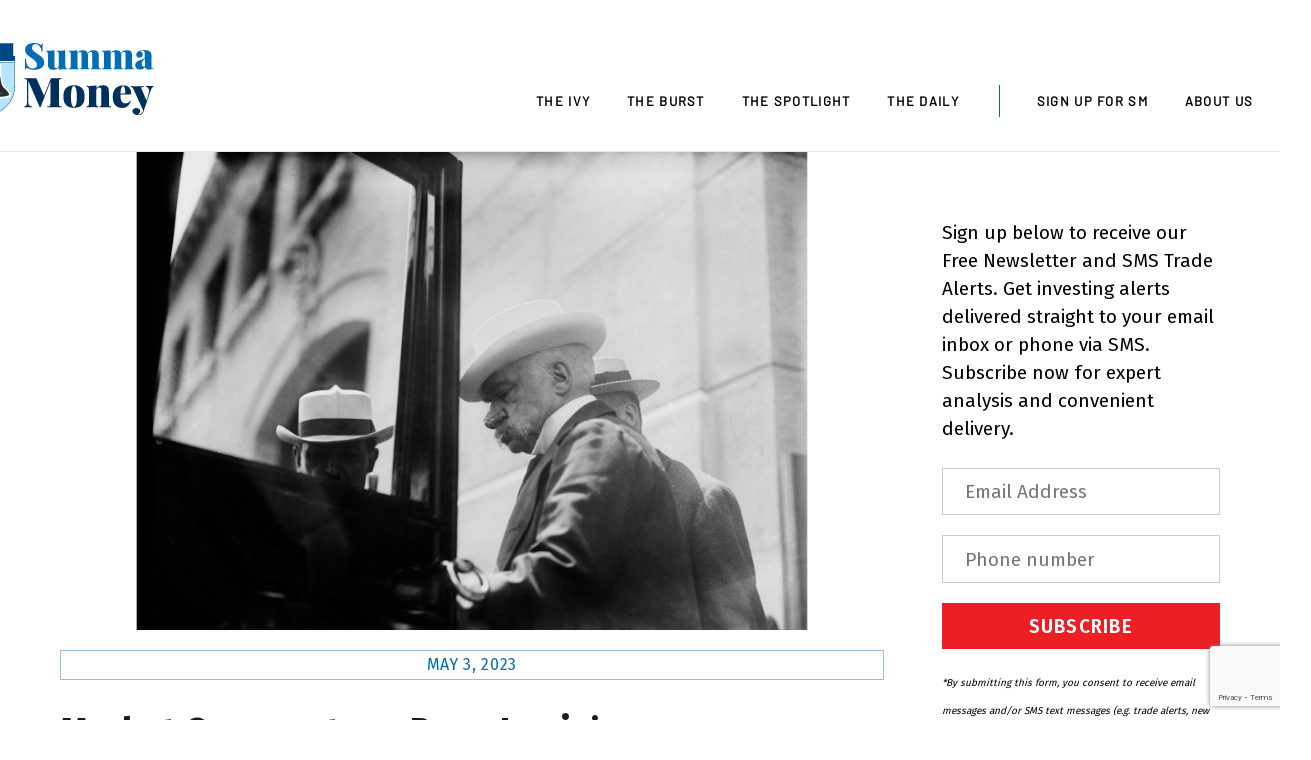

--- FILE ---
content_type: text/html; charset=UTF-8
request_url: https://summamoney.com/investing/the-ivy/market-commentary-papa-jamies-empire-is-a-money-machine/
body_size: 26882
content:
<!DOCTYPE html>
<html lang="en-US">
<head>
	    <meta charset="UTF-8">
	    <meta name="viewport" content="width=device-width, initial-scale=1, minimum-scale=1">
    <style id="themify-custom-fonts">@font-face{
	font-family:'google-font-barlow';
	font-style:italic;
	font-weight:400;
	font-display:swap;
	src:url('https://summamoney.com/wp/wp-content/uploads/themify-fonts/Barlow/7cHrv4kjgoGqM7E_Cfs7wHoDnzcj.ttf') format('truetype')
}
@font-face{
	font-family:'google-font-barlow';
	font-style:normal;
	font-weight:400;
	font-display:swap;
	src:url('https://summamoney.com/wp/wp-content/uploads/themify-fonts/Barlow/7cHpv4kjgoGqM7E_DMs8ynghnQ.ttf') format('truetype')
}
@font-face{
	font-family:'google-font-playfair-display';
	font-style:italic;
	font-weight:700;
	font-display:swap;
	src:url('https://summamoney.com/wp/wp-content/uploads/themify-fonts/Playfair-Display/nuFRD-vYSZviVYUb_rj3ij__anPXDTnCjmHKM4nYO7KN_k-UXtHA_H-oE0o.ttf') format('truetype')
}
@font-face{
	font-family:'google-font-playfair-display';
	font-style:normal;
	font-weight:700;
	font-display:swap;
	src:url('https://summamoney.com/wp/wp-content/uploads/themify-fonts/Playfair-Display/nuFvD-vYSZviVYUb_rj3ij__anPXJzDwcbmjWBN2PKeiunDXbtbK_l2q.ttf') format('truetype')
}
</style><meta name='robots' content='index, follow, max-image-preview:large, max-snippet:-1, max-video-preview:-1' />

	<!-- This site is optimized with the Yoast SEO plugin v26.2 - https://yoast.com/wordpress/plugins/seo/ -->
	<title>Market Commentary: Papa Jamie&#039;s Empire Is a Money Machine - Summa Money</title>
	<link rel="canonical" href="https://summamoney.com/investing/the-ivy/market-commentary-papa-jamies-empire-is-a-money-machine/" />
	<meta property="og:locale" content="en_US" />
	<meta property="og:type" content="article" />
	<meta property="og:title" content="Market Commentary: Papa Jamie&#039;s Empire Is a Money Machine - Summa Money" />
	<meta property="og:description" content="Over this past weekend news came out that JP Morgan had acquired &#8220;a substantial majority of assets&#8221; and all deposits of First Republic Bank. The second largest bank failure in US history had threatened to cause a contagion that would spread like wildfire throughout the banking system but Papa Jamie Dimon came to the rescue with the proverbial firehose. &nbsp;&raquo;&nbsp;Read more about: Market Commentary: Papa Jamie&#8217;s Empire Is a Money Machine &nbsp;&raquo;" />
	<meta property="og:url" content="https://summamoney.com/investing/the-ivy/market-commentary-papa-jamies-empire-is-a-money-machine/" />
	<meta property="og:site_name" content="Summa Money" />
	<meta property="article:published_time" content="2023-05-03T08:03:25+00:00" />
	<meta property="og:image" content="https://summamoney.com/wp/wp-content/uploads/2023/05/Untitled-design-2023-05-01T091847.529.jpg" />
	<meta property="og:image:width" content="2000" />
	<meta property="og:image:height" content="1160" />
	<meta property="og:image:type" content="image/jpeg" />
	<meta name="author" content="G O’Fiachra" />
	<meta name="twitter:card" content="summary_large_image" />
	<meta name="twitter:label1" content="Written by" />
	<meta name="twitter:data1" content="G O’Fiachra" />
	<meta name="twitter:label2" content="Est. reading time" />
	<meta name="twitter:data2" content="3 minutes" />
	<script type="application/ld+json" class="yoast-schema-graph">{"@context":"https://schema.org","@graph":[{"@type":"WebPage","@id":"https://summamoney.com/investing/the-ivy/market-commentary-papa-jamies-empire-is-a-money-machine/","url":"https://summamoney.com/investing/the-ivy/market-commentary-papa-jamies-empire-is-a-money-machine/","name":"Market Commentary: Papa Jamie's Empire Is a Money Machine - Summa Money","isPartOf":{"@id":"https://summamoney.com/#website"},"primaryImageOfPage":{"@id":"https://summamoney.com/investing/the-ivy/market-commentary-papa-jamies-empire-is-a-money-machine/#primaryimage"},"image":{"@id":"https://summamoney.com/investing/the-ivy/market-commentary-papa-jamies-empire-is-a-money-machine/#primaryimage"},"thumbnailUrl":"https://summamoney.com/wp/wp-content/uploads/2023/05/Untitled-design-2023-05-01T091847.529.jpg","datePublished":"2023-05-03T08:03:25+00:00","author":{"@id":"https://summamoney.com/#/schema/person/4ca708ea2ba4cf52f67c656922bc448a"},"breadcrumb":{"@id":"https://summamoney.com/investing/the-ivy/market-commentary-papa-jamies-empire-is-a-money-machine/#breadcrumb"},"inLanguage":"en-US","potentialAction":[{"@type":"ReadAction","target":["https://summamoney.com/investing/the-ivy/market-commentary-papa-jamies-empire-is-a-money-machine/"]}]},{"@type":"ImageObject","inLanguage":"en-US","@id":"https://summamoney.com/investing/the-ivy/market-commentary-papa-jamies-empire-is-a-money-machine/#primaryimage","url":"https://summamoney.com/wp/wp-content/uploads/2023/05/Untitled-design-2023-05-01T091847.529.jpg","contentUrl":"https://summamoney.com/wp/wp-content/uploads/2023/05/Untitled-design-2023-05-01T091847.529.jpg","width":2000,"height":1160,"caption":"jp morgan"},{"@type":"BreadcrumbList","@id":"https://summamoney.com/investing/the-ivy/market-commentary-papa-jamies-empire-is-a-money-machine/#breadcrumb","itemListElement":[{"@type":"ListItem","position":1,"name":"Home","item":"https://summamoney.com/"},{"@type":"ListItem","position":2,"name":"Market Commentary: Papa Jamie&#8217;s Empire Is a Money Machine"}]},{"@type":"WebSite","@id":"https://summamoney.com/#website","url":"https://summamoney.com/","name":"Summa Money","description":"World Class Investing Content","potentialAction":[{"@type":"SearchAction","target":{"@type":"EntryPoint","urlTemplate":"https://summamoney.com/?s={search_term_string}"},"query-input":{"@type":"PropertyValueSpecification","valueRequired":true,"valueName":"search_term_string"}}],"inLanguage":"en-US"},{"@type":"Person","@id":"https://summamoney.com/#/schema/person/4ca708ea2ba4cf52f67c656922bc448a","name":"G O’Fiachra","image":{"@type":"ImageObject","inLanguage":"en-US","@id":"https://summamoney.com/#/schema/person/image/","url":"https://secure.gravatar.com/avatar/4f412022b404c5c96de8834ce6a35eab6ff7294115ad907afbfd7cd67c652306?s=96&d=mm&r=g","contentUrl":"https://secure.gravatar.com/avatar/4f412022b404c5c96de8834ce6a35eab6ff7294115ad907afbfd7cd67c652306?s=96&d=mm&r=g","caption":"G O’Fiachra"},"url":"https://summamoney.com/investing/author/gofiachra/"}]}</script>
	<!-- / Yoast SEO plugin. -->


	    <style id="tf_lazy_style">
		[data-tf-src]{opacity:0}.tf_svg_lazy{transition:filter .3s linear!important;opacity:1;transform:translateZ(0)}.tf_svg_lazy_loaded{filter:blur(0)}.module[data-lazy],.module[data-lazy] .ui,.module_row[data-lazy]:not(.tb_first),.module_row[data-lazy]:not(.tb_first)>.row_inner,.module_row:not(.tb_first) .module_column[data-lazy],.module_subrow[data-lazy]>.subrow_inner{background-image:none!important}
	    </style>
	    <noscript><style>[data-tf-src]{display:none!important}.tf_svg_lazy{filter:none!important;opacity:1!important}</style></noscript>
	    	    <style id="tf_lazy_common">
							/*chrome bug,prevent run transition on the page loading*/
				body:not(.page-loaded),body:not(.page-loaded) #header,body:not(.page-loaded) a,body:not(.page-loaded) img,body:not(.page-loaded) figure,body:not(.page-loaded) div,body:not(.page-loaded) i,body:not(.page-loaded) li,body:not(.page-loaded) span,body:not(.page-loaded) ul{animation:none!important;transition:none!important}body:not(.page-loaded) #main-nav li .sub-menu{display:none}
				img{max-width:100%;height:auto}
						.tf_fa{display:inline-block;width:1em;height:1em;stroke-width:0;stroke:currentColor;overflow:visible;fill:currentColor;pointer-events:none;vertical-align:middle}#tf_svg symbol{overflow:visible}.tf_lazy{position:relative;visibility:visible;display:block;opacity:.3}.wow .tf_lazy{visibility:hidden;opacity:1;position:static;display:inline}div.tf_audio_lazy audio{visibility:hidden;height:0;display:inline}.mejs-container{visibility:visible}.tf_iframe_lazy{transition:opacity .3s ease-in-out;min-height:10px}.tf_carousel .tf_swiper-wrapper{display:flex}.tf_carousel .tf_swiper-slide{flex-shrink:0;opacity:0}.tf_carousel .tf_lazy{contain:none}.tf_swiper-wrapper>br,.tf_lazy.tf_swiper-wrapper .tf_lazy:after,.tf_lazy.tf_swiper-wrapper .tf_lazy:before{display:none}.tf_lazy:after,.tf_lazy:before{content:'';display:inline-block;position:absolute;width:10px!important;height:10px!important;margin:0 3px;top:50%!important;right:50%!important;left:auto!important;border-radius:100%;background-color:currentColor;visibility:visible;animation:tf-hrz-loader infinite .75s cubic-bezier(.2,.68,.18,1.08)}.tf_lazy:after{width:6px!important;height:6px!important;right:auto!important;left:50%!important;margin-top:3px;animation-delay:-.4s}@keyframes tf-hrz-loader{0%{transform:scale(1);opacity:1}50%{transform:scale(.1);opacity:.6}100%{transform:scale(1);opacity:1}}.tf_lazy_lightbox{position:fixed;background:rgba(11,11,11,.8);color:#ccc;top:0;left:0;display:flex;align-items:center;justify-content:center;z-index:999}.tf_lazy_lightbox .tf_lazy:after,.tf_lazy_lightbox .tf_lazy:before{background:#fff}.tf_video_lazy video{width:100%;height:100%;position:static;object-fit:cover}
		</style>
			<noscript><style>body:not(.page-loaded) #main-nav li .sub-menu{display:block}</style></noscript>
    	    <link rel="preconnect" href="https://fonts.gstatic.com" crossorigin/>
		<link rel="dns-prefetch" href="//www.google-analytics.com"/>
	<link rel="preload" href="https://summamoney.com/wp/wp-content/uploads/themify-css/concate/2536052627/themify-concate-1756246124.css" as="style"><link id="themify_concate-css" rel="stylesheet" href="https://summamoney.com/wp/wp-content/uploads/themify-css/concate/2536052627/themify-concate-1756246124.css"><link rel="preload" href="https://summamoney.com/wp/wp-content/uploads/themify-css/concate/2536052627/themify-mobile-2215660453.css" as="style" media="screen and (max-width:900px)"><link id="themify_mobile_concate-css" rel="stylesheet" href="https://summamoney.com/wp/wp-content/uploads/themify-css/concate/2536052627/themify-mobile-2215660453.css" media="screen and (max-width:900px)"><link rel="alternate" type="application/rss+xml" title="Summa Money &raquo; Feed" href="https://summamoney.com/feed/" />
<link rel="alternate" type="application/rss+xml" title="Summa Money &raquo; Comments Feed" href="https://summamoney.com/comments/feed/" />
<link rel="alternate" title="oEmbed (JSON)" type="application/json+oembed" href="https://summamoney.com/wp-json/oembed/1.0/embed?url=https%3A%2F%2Fsummamoney.com%2Finvesting%2Fthe-ivy%2Fmarket-commentary-papa-jamies-empire-is-a-money-machine%2F" />
<link rel="alternate" title="oEmbed (XML)" type="text/xml+oembed" href="https://summamoney.com/wp-json/oembed/1.0/embed?url=https%3A%2F%2Fsummamoney.com%2Finvesting%2Fthe-ivy%2Fmarket-commentary-papa-jamies-empire-is-a-money-machine%2F&#038;format=xml" />
<style id='wp-img-auto-sizes-contain-inline-css'>
img:is([sizes=auto i],[sizes^="auto," i]){contain-intrinsic-size:3000px 1500px}
/*# sourceURL=wp-img-auto-sizes-contain-inline-css */
</style>
<link rel="preload" href="https://summamoney.com/wp/wp-content/plugins/wp-rss-aggregator/core/css/jquery-colorbox.css?ver=1.4.33" as="style" /><link rel='stylesheet' id='wpra-lightbox-css' href='https://summamoney.com/wp/wp-content/plugins/wp-rss-aggregator/core/css/jquery-colorbox.css?ver=1.4.33' media='all' />
<style id='classic-theme-styles-inline-css'>
/*! This file is auto-generated */
.wp-block-button__link{color:#fff;background-color:#32373c;border-radius:9999px;box-shadow:none;text-decoration:none;padding:calc(.667em + 2px) calc(1.333em + 2px);font-size:1.125em}.wp-block-file__button{background:#32373c;color:#fff;text-decoration:none}
/*# sourceURL=/wp-includes/css/classic-themes.min.css */
</style>
<script src="https://summamoney.com/wp/wp-includes/js/jquery/jquery.min.js?ver=3.7.1" id="jquery-core-js"></script>
<link rel="https://api.w.org/" href="https://summamoney.com/wp-json/" /><link rel="alternate" title="JSON" type="application/json" href="https://summamoney.com/wp-json/wp/v2/posts/282103" /><link rel="EditURI" type="application/rsd+xml" title="RSD" href="https://summamoney.com/wp/xmlrpc.php?rsd" />
<meta name="generator" content="WordPress 6.9" />
<link rel='shortlink' href='https://summamoney.com/?p=282103' />

	<style>
	@keyframes themifyAnimatedBG{
		0%{background-color:#33baab}100%{background-color:#e33b9e}50%{background-color:#4961d7}33.3%{background-color:#2ea85c}25%{background-color:#2bb8ed}20%{background-color:#dd5135}
	}
	.page-loaded .module_row.animated-bg{
		animation:themifyAnimatedBG 30000ms infinite alternate
	}
	</style>
	<script src="https://code.jquery.com/jquery-3.6.0.min.js" integrity="sha256-/xUj+3OJU5yExlq6GSYGSHk7tPXikynS7ogEvDej/m4=" crossorigin="anonymous"></script>
<script>
$(function() {

  $(".home-hero-button").click(function() {
    var hereWeGo = $(this).parents(".post-content-inner").children('.entry-title').children("a").attr('href');
	  window.location.href = hereWeGo;
  });

});
</script>
<style>
	.home-hero-button {
		cursor: pointer;
	}
</style>

<!-- Global site tag (gtag.js) - Google Analytics -->
<script async src="https://www.googletagmanager.com/gtag/js?id=G-3YQCQJR8XY"></script>
<script>
  window.dataLayer = window.dataLayer || [];
  function gtag(){dataLayer.push(arguments);}
  gtag('js', new Date());

  gtag('config', 'G-3YQCQJR8XY');
</script><style id="tb_inline_styles">.tb_animation_on{overflow-x:hidden}.themify_builder .wow{visibility:hidden;animation-fill-mode:both}.themify_builder .tf_lax_done{transition-duration:.8s;transition-timing-function:cubic-bezier(.165,.84,.44,1)}.wow.tf_lax_done{animation-fill-mode:backwards}[data-sticky-active].tb_sticky_scroll_active{z-index:1}[data-sticky-active].tb_sticky_scroll_active .hide-on-stick{display:none}@media screen and (min-width:1281px){.hide-desktop{width:0!important;height:0!important;padding:0!important;visibility:hidden!important;margin:0!important;display:table-column!important}}@media screen and (min-width:769px) and (max-width:1280px){.hide-tablet_landscape{width:0!important;height:0!important;padding:0!important;visibility:hidden!important;margin:0!important;display:table-column!important}}@media screen and (min-width:681px) and (max-width:768px){.hide-tablet{width:0!important;height:0!important;padding:0!important;visibility:hidden!important;margin:0!important;display:table-column!important}}@media screen and (max-width:680px){.hide-mobile{width:0!important;height:0!important;padding:0!important;visibility:hidden!important;margin:0!important;display:table-column!important}}</style><noscript><style>.themify_builder .wow,.wow .tf_lazy{visibility:visible!important}</style></noscript><link rel="icon" href="https://summamoney.com/wp/wp-content/uploads/2022/01/SM-Favicon-2.svg" sizes="32x32" />
<link rel="icon" href="https://summamoney.com/wp/wp-content/uploads/2022/01/SM-Favicon-2.svg" sizes="192x192" />
<link rel="apple-touch-icon" href="https://summamoney.com/wp/wp-content/uploads/2022/01/SM-Favicon-2.svg" />
<meta name="msapplication-TileImage" content="https://summamoney.com/wp/wp-content/uploads/2022/01/SM-Favicon-2.svg" />
<style id='global-styles-inline-css'>
:root{--wp--preset--aspect-ratio--square: 1;--wp--preset--aspect-ratio--4-3: 4/3;--wp--preset--aspect-ratio--3-4: 3/4;--wp--preset--aspect-ratio--3-2: 3/2;--wp--preset--aspect-ratio--2-3: 2/3;--wp--preset--aspect-ratio--16-9: 16/9;--wp--preset--aspect-ratio--9-16: 9/16;--wp--preset--color--black: #000000;--wp--preset--color--cyan-bluish-gray: #abb8c3;--wp--preset--color--white: #ffffff;--wp--preset--color--pale-pink: #f78da7;--wp--preset--color--vivid-red: #cf2e2e;--wp--preset--color--luminous-vivid-orange: #ff6900;--wp--preset--color--luminous-vivid-amber: #fcb900;--wp--preset--color--light-green-cyan: #7bdcb5;--wp--preset--color--vivid-green-cyan: #00d084;--wp--preset--color--pale-cyan-blue: #8ed1fc;--wp--preset--color--vivid-cyan-blue: #0693e3;--wp--preset--color--vivid-purple: #9b51e0;--wp--preset--gradient--vivid-cyan-blue-to-vivid-purple: linear-gradient(135deg,rgb(6,147,227) 0%,rgb(155,81,224) 100%);--wp--preset--gradient--light-green-cyan-to-vivid-green-cyan: linear-gradient(135deg,rgb(122,220,180) 0%,rgb(0,208,130) 100%);--wp--preset--gradient--luminous-vivid-amber-to-luminous-vivid-orange: linear-gradient(135deg,rgb(252,185,0) 0%,rgb(255,105,0) 100%);--wp--preset--gradient--luminous-vivid-orange-to-vivid-red: linear-gradient(135deg,rgb(255,105,0) 0%,rgb(207,46,46) 100%);--wp--preset--gradient--very-light-gray-to-cyan-bluish-gray: linear-gradient(135deg,rgb(238,238,238) 0%,rgb(169,184,195) 100%);--wp--preset--gradient--cool-to-warm-spectrum: linear-gradient(135deg,rgb(74,234,220) 0%,rgb(151,120,209) 20%,rgb(207,42,186) 40%,rgb(238,44,130) 60%,rgb(251,105,98) 80%,rgb(254,248,76) 100%);--wp--preset--gradient--blush-light-purple: linear-gradient(135deg,rgb(255,206,236) 0%,rgb(152,150,240) 100%);--wp--preset--gradient--blush-bordeaux: linear-gradient(135deg,rgb(254,205,165) 0%,rgb(254,45,45) 50%,rgb(107,0,62) 100%);--wp--preset--gradient--luminous-dusk: linear-gradient(135deg,rgb(255,203,112) 0%,rgb(199,81,192) 50%,rgb(65,88,208) 100%);--wp--preset--gradient--pale-ocean: linear-gradient(135deg,rgb(255,245,203) 0%,rgb(182,227,212) 50%,rgb(51,167,181) 100%);--wp--preset--gradient--electric-grass: linear-gradient(135deg,rgb(202,248,128) 0%,rgb(113,206,126) 100%);--wp--preset--gradient--midnight: linear-gradient(135deg,rgb(2,3,129) 0%,rgb(40,116,252) 100%);--wp--preset--font-size--small: 13px;--wp--preset--font-size--medium: 20px;--wp--preset--font-size--large: 36px;--wp--preset--font-size--x-large: 42px;--wp--preset--spacing--20: 0.44rem;--wp--preset--spacing--30: 0.67rem;--wp--preset--spacing--40: 1rem;--wp--preset--spacing--50: 1.5rem;--wp--preset--spacing--60: 2.25rem;--wp--preset--spacing--70: 3.38rem;--wp--preset--spacing--80: 5.06rem;--wp--preset--shadow--natural: 6px 6px 9px rgba(0, 0, 0, 0.2);--wp--preset--shadow--deep: 12px 12px 50px rgba(0, 0, 0, 0.4);--wp--preset--shadow--sharp: 6px 6px 0px rgba(0, 0, 0, 0.2);--wp--preset--shadow--outlined: 6px 6px 0px -3px rgb(255, 255, 255), 6px 6px rgb(0, 0, 0);--wp--preset--shadow--crisp: 6px 6px 0px rgb(0, 0, 0);}:where(.is-layout-flex){gap: 0.5em;}:where(.is-layout-grid){gap: 0.5em;}body .is-layout-flex{display: flex;}.is-layout-flex{flex-wrap: wrap;align-items: center;}.is-layout-flex > :is(*, div){margin: 0;}body .is-layout-grid{display: grid;}.is-layout-grid > :is(*, div){margin: 0;}:where(.wp-block-columns.is-layout-flex){gap: 2em;}:where(.wp-block-columns.is-layout-grid){gap: 2em;}:where(.wp-block-post-template.is-layout-flex){gap: 1.25em;}:where(.wp-block-post-template.is-layout-grid){gap: 1.25em;}.has-black-color{color: var(--wp--preset--color--black) !important;}.has-cyan-bluish-gray-color{color: var(--wp--preset--color--cyan-bluish-gray) !important;}.has-white-color{color: var(--wp--preset--color--white) !important;}.has-pale-pink-color{color: var(--wp--preset--color--pale-pink) !important;}.has-vivid-red-color{color: var(--wp--preset--color--vivid-red) !important;}.has-luminous-vivid-orange-color{color: var(--wp--preset--color--luminous-vivid-orange) !important;}.has-luminous-vivid-amber-color{color: var(--wp--preset--color--luminous-vivid-amber) !important;}.has-light-green-cyan-color{color: var(--wp--preset--color--light-green-cyan) !important;}.has-vivid-green-cyan-color{color: var(--wp--preset--color--vivid-green-cyan) !important;}.has-pale-cyan-blue-color{color: var(--wp--preset--color--pale-cyan-blue) !important;}.has-vivid-cyan-blue-color{color: var(--wp--preset--color--vivid-cyan-blue) !important;}.has-vivid-purple-color{color: var(--wp--preset--color--vivid-purple) !important;}.has-black-background-color{background-color: var(--wp--preset--color--black) !important;}.has-cyan-bluish-gray-background-color{background-color: var(--wp--preset--color--cyan-bluish-gray) !important;}.has-white-background-color{background-color: var(--wp--preset--color--white) !important;}.has-pale-pink-background-color{background-color: var(--wp--preset--color--pale-pink) !important;}.has-vivid-red-background-color{background-color: var(--wp--preset--color--vivid-red) !important;}.has-luminous-vivid-orange-background-color{background-color: var(--wp--preset--color--luminous-vivid-orange) !important;}.has-luminous-vivid-amber-background-color{background-color: var(--wp--preset--color--luminous-vivid-amber) !important;}.has-light-green-cyan-background-color{background-color: var(--wp--preset--color--light-green-cyan) !important;}.has-vivid-green-cyan-background-color{background-color: var(--wp--preset--color--vivid-green-cyan) !important;}.has-pale-cyan-blue-background-color{background-color: var(--wp--preset--color--pale-cyan-blue) !important;}.has-vivid-cyan-blue-background-color{background-color: var(--wp--preset--color--vivid-cyan-blue) !important;}.has-vivid-purple-background-color{background-color: var(--wp--preset--color--vivid-purple) !important;}.has-black-border-color{border-color: var(--wp--preset--color--black) !important;}.has-cyan-bluish-gray-border-color{border-color: var(--wp--preset--color--cyan-bluish-gray) !important;}.has-white-border-color{border-color: var(--wp--preset--color--white) !important;}.has-pale-pink-border-color{border-color: var(--wp--preset--color--pale-pink) !important;}.has-vivid-red-border-color{border-color: var(--wp--preset--color--vivid-red) !important;}.has-luminous-vivid-orange-border-color{border-color: var(--wp--preset--color--luminous-vivid-orange) !important;}.has-luminous-vivid-amber-border-color{border-color: var(--wp--preset--color--luminous-vivid-amber) !important;}.has-light-green-cyan-border-color{border-color: var(--wp--preset--color--light-green-cyan) !important;}.has-vivid-green-cyan-border-color{border-color: var(--wp--preset--color--vivid-green-cyan) !important;}.has-pale-cyan-blue-border-color{border-color: var(--wp--preset--color--pale-cyan-blue) !important;}.has-vivid-cyan-blue-border-color{border-color: var(--wp--preset--color--vivid-cyan-blue) !important;}.has-vivid-purple-border-color{border-color: var(--wp--preset--color--vivid-purple) !important;}.has-vivid-cyan-blue-to-vivid-purple-gradient-background{background: var(--wp--preset--gradient--vivid-cyan-blue-to-vivid-purple) !important;}.has-light-green-cyan-to-vivid-green-cyan-gradient-background{background: var(--wp--preset--gradient--light-green-cyan-to-vivid-green-cyan) !important;}.has-luminous-vivid-amber-to-luminous-vivid-orange-gradient-background{background: var(--wp--preset--gradient--luminous-vivid-amber-to-luminous-vivid-orange) !important;}.has-luminous-vivid-orange-to-vivid-red-gradient-background{background: var(--wp--preset--gradient--luminous-vivid-orange-to-vivid-red) !important;}.has-very-light-gray-to-cyan-bluish-gray-gradient-background{background: var(--wp--preset--gradient--very-light-gray-to-cyan-bluish-gray) !important;}.has-cool-to-warm-spectrum-gradient-background{background: var(--wp--preset--gradient--cool-to-warm-spectrum) !important;}.has-blush-light-purple-gradient-background{background: var(--wp--preset--gradient--blush-light-purple) !important;}.has-blush-bordeaux-gradient-background{background: var(--wp--preset--gradient--blush-bordeaux) !important;}.has-luminous-dusk-gradient-background{background: var(--wp--preset--gradient--luminous-dusk) !important;}.has-pale-ocean-gradient-background{background: var(--wp--preset--gradient--pale-ocean) !important;}.has-electric-grass-gradient-background{background: var(--wp--preset--gradient--electric-grass) !important;}.has-midnight-gradient-background{background: var(--wp--preset--gradient--midnight) !important;}.has-small-font-size{font-size: var(--wp--preset--font-size--small) !important;}.has-medium-font-size{font-size: var(--wp--preset--font-size--medium) !important;}.has-large-font-size{font-size: var(--wp--preset--font-size--large) !important;}.has-x-large-font-size{font-size: var(--wp--preset--font-size--x-large) !important;}
/*# sourceURL=global-styles-inline-css */
</style>
</head>
<body class="wp-singular post-template-default single single-post postid-282103 single-format-standard wp-theme-themify-ultra wp-child-theme-themify-ultra-child skin-magazine sidebar1 default_width no-home tb_animation_on ready-view header-top-widgets fixed-header-enabled footer-horizontal-left tagline-off search-off single-classic-layout filter-hover-none filter-featured-only sidemenu-active">
<div id="pagewrap" class="tf_box hfeed site">
    <a class="screen-reader-text skip-to-content" href="#content">Skip to content</a>
					<div id="headerwrap"  class=' tf_box tf_w'>

			
										                                                    <div class="header-icons tf_hide">
                                <a id="menu-icon" class="tf_inline_b tf_text_dec" href="#mobile-menu" aria-label="Menu"><span class="menu-icon-inner tf_inline_b tf_vmiddle tf_overflow"></span><span class="screen-reader-text">Menu</span></a>
				                            </div>
                        
			<header id="header" class="tf_box pagewidth tf_clearfix" itemscope="itemscope" itemtype="https://schema.org/WPHeader">

	            
	            <div class="header-bar tf_box">
				    <div id="site-logo"><a href="https://summamoney.com" title="Summa Money"><img decoding="async" data-tf-not-load="1" src="https://summamoney.com/wp/wp-content/uploads/2021/12/Summa-Money-Big.svg" alt="Summa Money" title="Summa-Money-Big" width="194" height="75" class="site-logo-image"></a></div>				</div>
				<!-- /.header-bar -->

									<div id="mobile-menu" class="sidemenu sidemenu-off tf_scrollbar">
												
						<div class="navbar-wrapper tf_clearfix">
                            																						<div class="social-widget tf_inline_b tf_vmiddle">
																	    								</div>
								<!-- /.social-widget -->
							
							
							<nav id="main-nav-wrap" itemscope="itemscope" itemtype="https://schema.org/SiteNavigationElement">
								<ul id="main-nav" class="main-nav tf_clearfix tf_box"><li class="menu-item-page-1124 menu-item menu-item-type-post_type menu-item-object-page menu-item-1156" ><a  href="https://summamoney.com/the-ivy/">The Ivy</a> </li>
<li class="menu-item-page-159 menu-item menu-item-type-post_type menu-item-object-page menu-item-193" ><a  href="https://summamoney.com/the-burst/">The Burst</a> </li>
<li class="menu-item-page-1133 menu-item menu-item-type-post_type menu-item-object-page menu-item-1155" ><a  href="https://summamoney.com/the-spotlight/">The Spotlight</a> </li>
<li class="menu-item-page-1138 menu-item menu-item-type-post_type menu-item-object-page menu-item-1154" ><a  href="https://summamoney.com/the-daily/">The Daily</a> </li>
<li class="menu-item-page-4884 menu-item menu-item-type-post_type menu-item-object-page menu-item-4958" ><a  href="https://summamoney.com/sign-up-for-summa-money/">Sign Up For SM</a> </li>
<li class="menu-item-page-573 menu-item menu-item-type-post_type menu-item-object-page menu-item-577" ><a  href="https://summamoney.com/about-us/">About Us</a> </li>
</ul>							</nav>
							<!-- /#main-nav-wrap -->
                                                    </div>

						
							<a id="menu-icon-close" aria-label="Close menu" class="tf_close tf_hide" href="#"><span class="screen-reader-text">Close Menu</span></a>

																	</div><!-- #mobile-menu -->
                     					<!-- /#mobile-menu -->
				
				
				
			</header>
			<!-- /#header -->
				        
		</div>
		<!-- /#headerwrap -->
	
	<div id="body" class="tf_box tf_clear tf_mw tf_clearfix">
		
		    <!-- layout-container -->
    <div id="layout" class="pagewidth tf_box tf_clearfix">
	<!-- content -->
<main id="content" class="tf_box tf_clearfix">
        
	<article id="post-282103" class="post tf_clearfix post-282103 type-post status-publish format-standard has-post-thumbnail hentry category-the-ivy has-post-title has-post-date has-post-category has-post-tag no-post-comment has-post-author   cat-7">
	    
			<a href="https://summamoney.com/investing/the-ivy/market-commentary-papa-jamies-empire-is-a-money-machine/" aria-label="Market Commentary: Papa Jamie&#8217;s Empire Is a Money Machine" data-post-permalink="yes" style="display: none;"></a>
	    			<figure class="post-image tf_clearfix">
			    								<a href="https://summamoney.com/investing/the-ivy/market-commentary-papa-jamies-empire-is-a-money-machine/">
								<img decoding="async" data-tf-not-load="1" src="https://summamoney.com/wp/wp-content/uploads/2023/05/Untitled-design-2023-05-01T091847.529.jpg" width="1024" height="585" title="Market Commentary: Papa Jamie&#8217;s Empire Is a Money Machine" alt="Market Commentary: Papa Jamie&#8217;s Empire Is a Money Machine">								    				</a>
							    			</figure>
				<div class="post-content">
		<div class="post-content-inner">

								<div class="post-date-wrap post-date-inline">
		<time class="post-date entry-date updated" datetime="2023-05-03">
					<span class="year">May 3, 2023</span>
				</time>
	</div><!-- .post-date-wrap -->
				
			<h1 class="post-title entry-title"><a href="https://summamoney.com/investing/the-ivy/market-commentary-papa-jamies-empire-is-a-money-machine/">Market Commentary: Papa Jamie&#8217;s Empire Is a Money Machine</a></h1>
							<p class="post-meta entry-meta">
											<span class="post-author"><span class="author vcard"><a class="url fn n" href="https://summamoney.com/investing/author/gofiachra/" rel="author">G O’Fiachra</a></span></span>
					
					<span class="post-category"><a href="https://summamoney.com/investing/category/the-ivy/" rel="tag" class="term-the-ivy">The Ivy</a></span>
																
									</p>
				<!-- /post-meta -->
			
			
				<div class="entry-content">

        						<p>Over this past weekend news came out that JP Morgan had acquired &#8220;a substantial majority of assets&#8221; and all deposits of First Republic Bank.</p>
<p>The second largest bank failure in US history had threatened to cause a contagion that would spread like wildfire throughout the banking system but Papa Jamie Dimon came to the rescue with the proverbial firehose. The rescue was needed after First Republic had announced a much steeper outflow of deposits in March than was originally forecast.</p>
<p>Now the attention turns to JP Morgan, was this a good deal? Was it ever? Here&#8217;s why you might want to align yourself with Jamie Dimon as a JP Morgan shareholder.</p>
<h2>Key Points</h2>
<ul>
<li><strong>JP Morgan acquired First Republic Bank and now oversees more than 10% of all US deposits</strong></li>
<li><strong>The First Republic deal added billions to JP Morgan&#8217;s net equity line and was immediately acretive to earnings</strong></li>
<li><strong>JPM financial should look even better going forward, and the share price is likely to follow</strong></li>
</ul>
<h2>Did JP Morgan Get A Deal?</h2>
<p>There is just no substitute for good leadership and JP Morgan shareholders are fortunate to have a wise and savvy boss at the helm. That was on full display recently when details of the deal were released. Here are the highlights:</p>
<ul>
<li>JP Morgan acquired a substantial majority of assets and certain liabilities
<ul>
<li>$173B of loans and $30B of securities</li>
<li>$92B of deposits and $28B of FHLB advances</li>
<li>Did not assume corporate debt or preferred shares</li>
</ul>
</li>
<li>JP Morgan will pay the FDIC $10.6B</li>
<li>FDIC will provide loss share agreements:
<ul>
<li>single family residential mortgages: 80% loss coverage for 7 years</li>
<li>commercial loans, including CRE: 80% loss coverage for 5 years</li>
</ul>
</li>
<li>FDIC will provide $50B 5-year fixed-rate term financing</li>
</ul>
<p>Ok what does it all mean?</p>
<p>By our calculations, JP Morgan pays $10.6B for $18B in net equity, a deal! Plus, management says the deal is $500M acretive to net income and has a 20%+ IRR with a $2.6B post-tax profit to be recognized immediately before accounting for restructuring costs.</p>
<h2>Why JP Morgan Is So Attractive</h2>
<p>We covered JP Morgan recently when we revealed it was set to 12x net income on the back of massive deposit flows into its bank as consumers feared smaller, regional banks like Silicon Valley Bank.</p>
<p>Add to that an acretive acquisition of First Republic Bank that immediately boosts equity, and you can see 2023 has been a banner year for JP Morgan, and Summer hasn&#8217;t hit full bloom yet.</p>
<p>Amazingly, with all this good news, JP Morgan share price is only now on the verge of eclipsing its high of the year set in early January. Analysts are clearly bullish too on the Jamie Dimon&#8217;s empire &#8211; more than ever before it&#8217;s a money machine &#8211; and have placed a $158 price target on the shares. That&#8217;s the consensus among 24 analysts with the high of the range sitting at $192 per share, don&#8217;t bet against it.</p>
<p>According to the Bear Traps report, the deal resulted in JP Morgan commanding more than a 10% share of all US deposits. That&#8217;s an extraordinary concentration in a single bank, and surely places JP Morgan firmly in the &#8220;too big too fail&#8221; category.</p>
<p>The company&#8217;s share price sits about $20 higher than it did 5 years ago. Since then, revenues have grown close to 18% and operating income is up 15%. We think those numbers will all look better soon. Whether the share price follows is a function of other factors including the macro environment and general market sentiment. When looking in the rearview mirror 5 years from now, we&#8217;ll be surprised if the share price doesn&#8217;t look a whole lot better than it did 5 years ago.</p>
<!--themify_builder_content-->
<div id="themify_builder_content-282103" data-postid="282103" class="themify_builder_content themify_builder_content-282103 themify_builder tf_clear">
    </div>
<!--/themify_builder_content-->
		
	    
	</div><!-- /.entry-content -->
	
		</div>
		<!-- /.post-content-inner -->
	</div>
	<!-- /.post-content -->
	
</article>
<!-- /.post -->

    
    
		<div class="post-nav tf_box tf_clearfix">
			<span class="prev tf_box"><a href="https://summamoney.com/investing/the-burst/former-buffett-stock-flashes-recession-warning/" rel="prev"><span class="arrow"></span> Market Commentary: Former Buffett Stock Flashes Recession Warning</a></span><span class="next tf_box"><a href="https://summamoney.com/investing/the-burst/price-target-on-ai-stock-wall-street-forecast/" rel="next"><span class="arrow"></span> Alert: $182 Price Target on AI Stock, Wall Street Forecast</a></span>		</div>
		<!-- /.post-nav -->

					<div class="related-posts tf_clearfix">
			<h4 class="related-title">Related Posts</h4>
							<article class="post type-post tf_clearfix">
								<figure class="post-image tf_clearfix">
			    								<a href="https://summamoney.com/investing/the-ivy/is-intel-going-to-soar-in-2026/">
								<img src="data:image/svg+xml;charset=UTF-8,%3Csvg%20xmlns%3D%22http%3A%2F%2Fwww.w3.org%2F2000%2Fsvg%22%20width%3D%222000%22%20height%3D%221429%22%3E%3Cg%20fill%3D%22%23012e4d%22%3E%3Crect%20width%3D%22666%22%20height%3D%22476%22%2F%3E%3Crect%20width%3D%22666%22%20height%3D%22476%22%20fill%3D%22%23015378%22%20x%3D%22666%22%2F%3E%3Crect%20width%3D%22666%22%20height%3D%22476%22%20fill%3D%22%23104360%22%20x%3D%221332%22%2F%3E%3Crect%20width%3D%22666%22%20height%3D%22476%22%20fill%3D%22%23000410%22%20y%3D%22476%22%2F%3E%3Crect%20width%3D%22666%22%20height%3D%22476%22%20fill%3D%22%23012845%22%20x%3D%22666%22%20y%3D%22476%22%2F%3E%3Crect%20width%3D%22666%22%20height%3D%22476%22%20fill%3D%22%23000e21%22%20x%3D%221332%22%20y%3D%22476%22%2F%3E%3Crect%20width%3D%22666%22%20height%3D%22476%22%20fill%3D%22%23032f4a%22%20y%3D%22952%22%2F%3E%3Crect%20width%3D%22666%22%20height%3D%22476%22%20fill%3D%22%237bb1c9%22%20x%3D%22666%22%20y%3D%22952%22%2F%3E%3Crect%20width%3D%22666%22%20height%3D%22476%22%20fill%3D%22%237bd0ef%22%20x%3D%221332%22%20y%3D%22952%22%2F%3E%3C%2Fg%3E%3C%2Fsvg%3E" decoding="async" loading="lazy" data-lazy="1" class="tf_svg_lazy" data-tf-src="https://summamoney.com/wp/wp-content/uploads/2025/12/Untitled-design-2025-12-31T105940.445.jpg" width="394" height="330" title="Is Intel Going to Soar In 2026?" alt="Is Intel Going to Soar In 2026?"><noscript><img data-tf-not-load src="https://summamoney.com/wp/wp-content/uploads/2025/12/Untitled-design-2025-12-31T105940.445.jpg" width="394" height="330" title="Is Intel Going to Soar In 2026?" alt="Is Intel Going to Soar In 2026?"></noscript>								    				</a>
							    			</figure>
								<div class="post-content">
						<p class="post-meta">
							 <span class="post-category"><a href="https://summamoney.com/investing/category/the-ivy/" rel="tag" class="term-the-ivy">The Ivy</a></span>						</p>
						<h4 class="post-title entry-title"><a href="https://summamoney.com/investing/the-ivy/is-intel-going-to-soar-in-2026/">Is Intel Going to Soar In 2026?</a></h4>	<div class="entry-content">

        
	</div><!-- /.entry-content -->
						</div>
					<!-- /.post-content -->
				</article>
							<article class="post type-post tf_clearfix">
								<figure class="post-image tf_clearfix">
			    								<a href="https://summamoney.com/investing/the-ivy/warren-buffetts-final-warning-shot/">
								<img src="data:image/svg+xml;charset=UTF-8,%3Csvg%20xmlns%3D%22http%3A%2F%2Fwww.w3.org%2F2000%2Fsvg%22%20width%3D%222000%22%20height%3D%221429%22%3E%3Cg%20fill%3D%22%239c9e9b%22%3E%3Crect%20width%3D%22666%22%20height%3D%22476%22%2F%3E%3Crect%20width%3D%22666%22%20height%3D%22476%22%20fill%3D%22%238b9481%22%20x%3D%22666%22%2F%3E%3Crect%20width%3D%22666%22%20height%3D%22476%22%20fill%3D%22%23c3cdc4%22%20x%3D%221332%22%2F%3E%3Crect%20width%3D%22666%22%20height%3D%22476%22%20fill%3D%22%23b7c6bf%22%20y%3D%22476%22%2F%3E%3Crect%20width%3D%22666%22%20height%3D%22476%22%20fill%3D%22%2378806b%22%20x%3D%22666%22%20y%3D%22476%22%2F%3E%3Crect%20width%3D%22666%22%20height%3D%22476%22%20fill%3D%22%23c2cec4%22%20x%3D%221332%22%20y%3D%22476%22%2F%3E%3Crect%20width%3D%22666%22%20height%3D%22476%22%20fill%3D%22%23c5cbc9%22%20y%3D%22952%22%2F%3E%3Crect%20width%3D%22666%22%20height%3D%22476%22%20fill%3D%22%23cac9b7%22%20x%3D%22666%22%20y%3D%22952%22%2F%3E%3Crect%20width%3D%22666%22%20height%3D%22476%22%20fill%3D%22%23ccd0c2%22%20x%3D%221332%22%20y%3D%22952%22%2F%3E%3C%2Fg%3E%3C%2Fsvg%3E" decoding="async" loading="lazy" data-lazy="1" class="tf_svg_lazy" data-tf-src="https://summamoney.com/wp/wp-content/uploads/2025/12/Untitled-design-2025-12-29T103056.927.jpg" width="394" height="330" title="Warren Buffett’s Final Warning Shot" alt="Warren Buffett’s Final Warning Shot"><noscript><img data-tf-not-load src="https://summamoney.com/wp/wp-content/uploads/2025/12/Untitled-design-2025-12-29T103056.927.jpg" width="394" height="330" title="Warren Buffett’s Final Warning Shot" alt="Warren Buffett’s Final Warning Shot"></noscript>								    				</a>
							    			</figure>
								<div class="post-content">
						<p class="post-meta">
							 <span class="post-category"><a href="https://summamoney.com/investing/category/the-ivy/" rel="tag" class="term-the-ivy">The Ivy</a></span>						</p>
						<h4 class="post-title entry-title"><a href="https://summamoney.com/investing/the-ivy/warren-buffetts-final-warning-shot/">Warren Buffett’s Final Warning Shot</a></h4>	<div class="entry-content">

        
	</div><!-- /.entry-content -->
						</div>
					<!-- /.post-content -->
				</article>
							<article class="post type-post tf_clearfix">
								<figure class="post-image tf_clearfix">
			    								<a href="https://summamoney.com/investing/the-ivy/986737/">
								<img src="data:image/svg+xml;charset=UTF-8,%3Csvg%20xmlns%3D%22http%3A%2F%2Fwww.w3.org%2F2000%2Fsvg%22%20width%3D%222000%22%20height%3D%221429%22%3E%3Cg%20fill%3D%22%2364727b%22%3E%3Crect%20width%3D%22666%22%20height%3D%22476%22%2F%3E%3Crect%20width%3D%22666%22%20height%3D%22476%22%20fill%3D%22%237a7f85%22%20x%3D%22666%22%2F%3E%3Crect%20width%3D%22666%22%20height%3D%22476%22%20fill%3D%22%2395908c%22%20x%3D%221332%22%2F%3E%3Crect%20width%3D%22666%22%20height%3D%22476%22%20fill%3D%22%236d7276%22%20y%3D%22476%22%2F%3E%3Crect%20width%3D%22666%22%20height%3D%22476%22%20fill%3D%22%23858384%22%20x%3D%22666%22%20y%3D%22476%22%2F%3E%3Crect%20width%3D%22666%22%20height%3D%22476%22%20fill%3D%22%23aeaaab%22%20x%3D%221332%22%20y%3D%22476%22%2F%3E%3Crect%20width%3D%22666%22%20height%3D%22476%22%20fill%3D%22%23717179%22%20y%3D%22952%22%2F%3E%3Crect%20width%3D%22666%22%20height%3D%22476%22%20fill%3D%22%237e7f91%22%20x%3D%22666%22%20y%3D%22952%22%2F%3E%3Crect%20width%3D%22666%22%20height%3D%22476%22%20fill%3D%22%2365aacb%22%20x%3D%221332%22%20y%3D%22952%22%2F%3E%3C%2Fg%3E%3C%2Fsvg%3E" decoding="async" loading="lazy" data-lazy="1" class="tf_svg_lazy" data-tf-src="https://summamoney.com/wp/wp-content/uploads/2025/12/Untitled-design-2025-12-26T123816.026.jpg" width="394" height="330" title="Is Meta Having its iPhone Moment?" alt="Is Meta Having its iPhone Moment?"><noscript><img data-tf-not-load src="https://summamoney.com/wp/wp-content/uploads/2025/12/Untitled-design-2025-12-26T123816.026.jpg" width="394" height="330" title="Is Meta Having its iPhone Moment?" alt="Is Meta Having its iPhone Moment?"></noscript>								    				</a>
							    			</figure>
								<div class="post-content">
						<p class="post-meta">
							 <span class="post-category"><a href="https://summamoney.com/investing/category/the-ivy/" rel="tag" class="term-the-ivy">The Ivy</a></span>						</p>
						<h4 class="post-title entry-title"><a href="https://summamoney.com/investing/the-ivy/986737/">Is Meta Having its iPhone Moment?</a></h4>	<div class="entry-content">

        
	</div><!-- /.entry-content -->
						</div>
					<!-- /.post-content -->
				</article>
					</div>
		<!-- /.related-posts -->
			</main>
<!-- /content -->
    
    <aside id="sidebar" class="tf_box" itemscope="itemscope" itemtype="https://schema.org/WPSidebar">

        <div id="custom_html-1008" class="widget_text widget widget_custom_html"><div class="textwidget custom-html-widget"><script src="https://www.google.com/recaptcha/api.js" async defer></script><script>function onSubmitSide(token) {         document.getElementById("sideForm").submit();       }function isEmailSide(email) {	  var regex = /^([a-zA-Z0-9_.+-])+\@(([a-zA-Z0-9-])+\.)+([a-zA-Z0-9]{2,4})+$/;	  return regex.test(email);	}$(function() {	$("#sideSignUp").click(function() {		var email = $("#sideEmail").val();		if(!isEmailSide(email))		{			alert("Please input a valid email");			$("#sideEmail").focus();			return;		}		$("#sideSignUp").text("Submitting..."); $("#sideSignUp").prop('disabled',true); $("#submitButtonSide").click();	});});</script>

<form id="sideForm" action="/scripts/summa_post.php" method="POST"><input name="type" type="hidden" value="side"> <input name="theIvyCheckbox" type="hidden" value="1"> <input name="theDailyCheckbox" type="hidden" value="1"> <input name="theSpotlightCheckbox" type="hidden" value="1"> <input name="theBurstCheckbox" type="hidden" value="1">
<p style="width: 100%;">Sign up below to receive our Free Newsletter and SMS Trade Alerts. Get investing alerts delivered straight to your email inbox or phone via SMS. Subscribe now for expert analysis and convenient delivery.</p>
<input id="sideEmail" style="width: 100%; margin-bottom: 20px;" name="email" type="text" placeholder="Email Address">
<input id="phone" style="width: 100%; margin-bottom: 20px;" name="phone" type="text" placeholder="Phone number">
<button id="submitButtonSide" class="g-recaptcha" style="display: none;" data-sitekey="6LfJlCAeAAAAAPNLzgHXRb3c9mcoor47ZtUkdLIn" data-callback="onSubmitSide"> Sign Me Up </button>

</form><button id="sideSignUp" style="width: 100%; margin-bottom: 20px;"> Subscribe</button>
<p style="width: 100%;font-size:10px;"><em>*By submitting this form, you consent to receive email messages and/or SMS text messages (e.g. trade alerts, new content, etc…) from Summa Money at the email or number provided. Consent is not a condition of purchase. Msg &amp; data rates may apply for SMS. Email and Msg frequency varies.</em></p></div></div><div id="themify-feature-posts-1003" class="widget feature-posts"><h4 class="widgettitle">Recent Posts</h4><ul class="feature-posts-list"><li><a href="https://summamoney.com/investing/the-daily/why-sandisk-stock-rocked-the-market-this-week/"></a><a href="https://summamoney.com/investing/the-daily/why-sandisk-stock-rocked-the-market-this-week/" class="feature-posts-title">Why Sandisk Stock Rocked the Market This Week</a> <br /></li><li><a href="https://summamoney.com/investing/the-daily/silver-plummets-after-trump-taps-kevin-warsh-to-chair-federal-reserve/"><img src="data:image/svg+xml;charset=UTF-8,%3Csvg%20xmlns%3D%27http%3A%2F%2Fwww.w3.org%2F2000%2Fsvg%27%20width%3D%271200%27%20height%3D%27630%27%20fill%3D%27rgba%28255%2C255%2C255%2C.2%29%27%3E%3Crect%20width%3D%27100%25%27%20height%3D%27100%25%27%2F%3E%3C%2Fsvg%3E" decoding="async" loading="lazy" data-lazy="1" data-tf-src="https://media-cldnry.s-nbcnews.com/image/upload/t_nbcnews-fp-1200-630,f_auto,q_auto:best/rockcms/2026-01/260130-Silver-aa-528-ce33b5.jpg" width="70" height="70" class="tf_svg_lazy post-img" title="Silver plummets after Trump taps Kevin Warsh to chair Federal Reserve" alt="Silver plummets after Trump taps Kevin Warsh to chair Federal Reserve"><noscript><img data-tf-not-load src="https://media-cldnry.s-nbcnews.com/image/upload/t_nbcnews-fp-1200-630,f_auto,q_auto:best/rockcms/2026-01/260130-Silver-aa-528-ce33b5.jpg" width="70" height="70" class="post-img" title="Silver plummets after Trump taps Kevin Warsh to chair Federal Reserve" alt="Silver plummets after Trump taps Kevin Warsh to chair Federal Reserve"></noscript></a><a href="https://summamoney.com/investing/the-daily/silver-plummets-after-trump-taps-kevin-warsh-to-chair-federal-reserve/" class="feature-posts-title">Silver plummets after Trump taps Kevin Warsh to chair Federal Reserve</a> <br /></li><li><a href="https://summamoney.com/investing/the-daily/how-major-us-stock-indexes-fared-thursday-1-29-2026/"></a><a href="https://summamoney.com/investing/the-daily/how-major-us-stock-indexes-fared-thursday-1-29-2026/" class="feature-posts-title">How major US stock indexes fared Thursday, 1/29/2026</a> <br /></li><li><a href="https://summamoney.com/investing/the-daily/stock-market-today-dow-sp-500-nasdaq-slide-to-cap-volatile-week-and-month-metals-sink-after-trump-taps-warsh-for-fed/"></a><a href="https://summamoney.com/investing/the-daily/stock-market-today-dow-sp-500-nasdaq-slide-to-cap-volatile-week-and-month-metals-sink-after-trump-taps-warsh-for-fed/" class="feature-posts-title">Stock market today: Dow, S&amp;P 500, Nasdaq slide to cap volatile week and month, metals sink after Trump taps Warsh for Fed</a> <br /></li><li><a href="https://summamoney.com/investing/the-daily/apple-just-delivered-great-news-for-this-market-crushing-ai-stock/"></a><a href="https://summamoney.com/investing/the-daily/apple-just-delivered-great-news-for-this-market-crushing-ai-stock/" class="feature-posts-title">Apple Just Delivered Great News For This Market-Crushing AI Stock</a> <br /></li></ul></div>
    </aside>
    <!-- /#sidebar -->

        </div>    
    </div><!-- /body -->
<div id="footerwrap" class="tf_box tf_clear ">
				<footer id="footer" class="tf_box pagewidth tf_scrollbar tf_rel tf_clearfix" itemscope="itemscope" itemtype="https://schema.org/WPFooter">
			<div class="back-top tf_textc tf_clearfix back-top-float back-top-hide"><div class="arrow-up"><a aria-label="Back to top" href="#header"><span class="screen-reader-text">Back To Top</span></a></div></div>
			<div class="main-col first tf_clearfix">
				<div class="footer-left-wrap first">
																	<div class="footer-logo-wrapper tf_clearfix">
							<div id="footer-logo"><a href="https://summamoney.com" title="Summa Money"><span>Summa Money</span></a></div>							<!-- /footer-logo -->
						</div>
					
									</div>

				<div class="footer-right-wrap">
																	<div class="footer-nav-wrap">
													</div>
						<!-- /.footer-nav-wrap -->
					
									</div>
			</div>

												<div class="section-col tf_clearfix">
						<div class="footer-widgets-wrap">
							
		<div class="footer-widgets tf_clearfix">
							<div class="col4-1 first tf_box tf_float">
					<div id="media_image-2" class="widget widget_media_image"><img src="data:image/svg+xml;charset=UTF-8,%3C%3Fxml%20version%3D%221.0%22%20encoding%3D%22utf-8%22%3F%3E%0A%3C%21--%20Generator%3A%20Adobe%20Illustrator%2026.0.2%2C%20SVG%20Export%20Plug-In%20.%20SVG%20Version%3A%206.00%20Build%200%29%20%20--%3E%0A%3Csvg%20version%3D%221.1%22%20id%3D%22Layer_1%22%20xmlns%3D%22http%3A%2F%2Fwww.w3.org%2F2000%2Fsvg%22%20xmlns%3Axlink%3D%22http%3A%2F%2Fwww.w3.org%2F1999%2Fxlink%22%20x%3D%220px%22%20y%3D%220px%22%0A%09%20viewBox%3D%220%200%20164.5%20249.8%22%20style%3D%22enable-background%3Anew%200%200%20164.5%20249.8%3B%22%20xml%3Aspace%3D%22preserve%22%3E%0A%3Cstyle%20type%3D%22text%2Fcss%22%3E%0A%09.st0%7Bfill%3A%23FFFFFF%3B%7D%0A%3C%2Fstyle%3E%0A%3Cg%3E%0A%09%3Cpath%20class%3D%22st0%22%20d%3D%22M62%2C214.3c1.3-0.5%2C2.3-1.9%2C2.3-3.5c0-2-1.5-3.7-3.4-3.7s-3.3%2C1.6-3.4%2C3.7c0%2C0.9%2C0.5%2C1.4%2C0.5%2C2%0A%09%09c0%2C1.1-0.8%2C2-1.8%2C2c-0.8%2C0-1.8-1.4-1.8-1.4c-0.6-0.6-1.4-1-2.3-1c-1.9%2C0-3.4%2C1.6-3.4%2C3.7c0%2C2%2C1.5%2C3.7%2C3.4%2C3.7c1.4%2C0%2C2.3-1%2C2.3-1%0A%09%09c0.4-0.5%2C0.9-1.4%2C1.8-1.4c1%2C0%2C1.8%2C0.9%2C1.8%2C2c0%2C0.5-0.5%2C1.2-0.5%2C2c0%2C2%2C1.5%2C3.7%2C3.4%2C3.7s3.4-1.6%2C3.4-3.7c0-1.6-1-3-2.3-3.5%0A%09%09c-0.6-0.2-2.7%2C0.6-2.7-1.7C59.3%2C213.8%2C61.6%2C214.6%2C62%2C214.3z%22%2F%3E%0A%09%3Cpath%20class%3D%22st0%22%20d%3D%22M66.5%2C213.9c-0.1%2C0.1-0.1%2C0.3-0.2%2C0.4h0.2V213.9z%22%2F%3E%0A%09%3Cpath%20class%3D%22st0%22%20d%3D%22M66.5%2C217.6h-0.3c0.1%2C0.2%2C0.2%2C0.4%2C0.3%2C0.6c0%2C0%2C0%2C0%2C0-0.1V217.6z%22%2F%3E%0A%09%3Cpath%20class%3D%22st0%22%20d%3D%22M44.6%2C214.9c-0.7%2C0-1.3%2C0.6-1.3%2C1.2s0.6%2C1.2%2C1.3%2C1.2s1.3-0.6%2C1.3-1.2S45.3%2C214.9%2C44.6%2C214.9z%22%2F%3E%0A%09%3Cpath%20class%3D%22st0%22%20d%3D%22M4.2%2C16.5c0.1-0.2%2C0.3-0.3%2C0.5-0.3c0.1%2C0%2C0.2%2C0%2C0.4%2C0.1c0.1%2C0.1%2C0.3%2C0.2%2C0.5%2C0.3c0.3%2C0.2%2C0.7%2C0.4%2C1%2C0.6%0A%09%09c0.4%2C0.2%2C0.8%2C0.3%2C1.3%2C0.4c0.5%2C0.1%2C1.1%2C0.1%2C1.9%2C0.1c0.7%2C0%2C1.4-0.1%2C2.2-0.3c0.8-0.2%2C1.5-0.5%2C2.2-0.8c0.7-0.4%2C1.2-0.9%2C1.6-1.5%0A%09%09c0.4-0.6%2C0.6-1.3%2C0.6-2.2c0-0.8-0.2-1.5-0.6-2.2c-0.4-0.7-0.9-1.3-1.4-1.9c-0.6-0.6-1.1-1.2-1.7-1.8c-0.6-0.6-1-1.2-1.4-1.8%0A%09%09c-0.4-0.6-0.6-1.3-0.6-1.9c0-0.9%2C0.3-1.6%2C0.9-2s1.3-0.6%2C2.1-0.6c1.1%2C0%2C2%2C0.3%2C2.6%2C0.9C16.7%2C2%2C17%2C2.8%2C17%2C3.7c0%2C0.4%2C0%2C0.9-0.1%2C1.3h0.5%0A%09%09c0.2-1.3%2C0.5-2.3%2C0.8-3.1c0.3-0.8%2C0.5-1.4%2C0.6-1.8h-0.5C18%2C1%2C17.7%2C1.4%2C17.5%2C1.4c-0.1%2C0-0.2%2C0-0.3-0.1c-0.2-0.1-0.3-0.2-0.4-0.3%0A%09%09c-0.4-0.2-0.9-0.5-1.5-0.7C14.6%2C0.1%2C13.8%2C0%2C12.9%2C0c-0.7%2C0-1.4%2C0.1-2%2C0.3c-0.7%2C0.2-1.3%2C0.5-1.9%2C0.9C8.3%2C1.6%2C7.9%2C2.1%2C7.5%2C2.7%0A%09%09C7.2%2C3.3%2C7%2C4%2C7%2C4.8C7%2C5.6%2C7.1%2C6.4%2C7.5%2C7c0.3%2C0.7%2C0.8%2C1.3%2C1.3%2C1.9c0.5%2C0.6%2C1%2C1.2%2C1.5%2C1.7c0.5%2C0.6%2C0.9%2C1.2%2C1.3%2C1.8%0A%09%09c0.4%2C0.6%2C0.5%2C1.4%2C0.5%2C2.2c0%2C0.8-0.2%2C1.4-0.7%2C1.9c-0.5%2C0.4-1.3%2C0.7-2.4%2C0.7c-1.2%2C0-2.2-0.3-2.9-0.9c-0.7-0.6-1-1.5-1.1-2.6%0A%09%09c0-0.3%2C0-0.6%2C0-1c0-0.3%2C0.1-0.7%2C0.2-0.9H4.8c-0.4%2C1.7-0.7%2C2.9-0.9%2C3.8c-0.3%2C0.8-0.5%2C1.5-0.7%2C2h0.5C3.9%2C17.1%2C4%2C16.7%2C4.2%2C16.5z%22%2F%3E%0A%09%3Cpath%20class%3D%22st0%22%20d%3D%22M19%2C8.8l0.4-1.2c0.3-0.8%2C0.6-1.3%2C0.8-1.6c0.3-0.2%2C0.5-0.3%2C0.7-0.3c0.2%2C0%2C0.3%2C0.1%2C0.4%2C0.3%0A%09%09c0.1%2C0.2%2C0.1%2C0.5-0.1%2C1l-2.3%2C7.1c-0.4%2C1.1-0.4%2C2-0.1%2C2.7c0.3%2C0.6%2C1%2C1%2C2%2C1c0.6%2C0%2C1.2-0.1%2C1.7-0.4c0.5-0.3%2C1.1-0.7%2C1.6-1.3%0A%09%09c0.5-0.6%2C1.1-1.5%2C1.6-2.7c0.2-0.4%2C0.4-0.9%2C0.6-1.4l-0.6%2C2.4c-0.1%2C0.5-0.2%2C1-0.2%2C1.5c0%2C0.4%2C0%2C0.8%2C0.2%2C1.1c0.2%2C0.3%2C0.4%2C0.5%2C0.7%2C0.6%0A%09%09c0.3%2C0.1%2C0.7%2C0.2%2C1.1%2C0.2c0.6%2C0%2C1.3-0.2%2C1.9-0.5c0.6-0.4%2C1.1-1%2C1.4-1.9l0.6-1.8h-0.5l-0.5%2C1.2c-0.2%2C0.7-0.5%2C1.2-0.7%2C1.5%0A%09%09c-0.2%2C0.3-0.5%2C0.4-0.8%2C0.4c-0.3%2C0-0.4-0.1-0.4-0.3c0-0.2%2C0-0.5%2C0.1-0.9l3-10.7c-0.5%2C0.1-1%2C0.2-1.6%2C0.2c-0.6%2C0-1.2%2C0.1-1.9%2C0.1%0A%09%09l-0.3%2C1c-0.3%2C1.2-0.7%2C2.4-1.1%2C3.6c-0.5%2C1.3-1%2C2.5-1.6%2C3.6c-0.5%2C1.1-1.1%2C1.9-1.6%2C2.5c-0.5%2C0.6-0.9%2C0.9-1.3%2C0.9%0A%09%09c-0.5%2C0-0.6-0.5-0.2-1.6l2.2-6.5c0.3-0.8%2C0.4-1.5%2C0.3-2c0-0.6-0.2-1-0.6-1.3c-0.4-0.3-0.9-0.5-1.6-0.5c-0.6%2C0-1.2%2C0.2-1.8%2C0.5%0A%09%09c-0.6%2C0.3-1.1%2C1-1.4%2C2l-0.6%2C1.8H19z%22%2F%3E%0A%09%3Cpath%20class%3D%22st0%22%20d%3D%22M32.7%2C17.4h3.4l0.6-2.4l0%2C0c0.4-1.3%2C0.8-2.5%2C1.2-3.6c0.4-1.1%2C0.9-2.1%2C1.3-2.9c0.4-0.8%2C0.9-1.4%2C1.3-1.9%0A%09%09c0.4-0.4%2C0.8-0.7%2C1.2-0.7c0.3%2C0%2C0.4%2C0.1%2C0.4%2C0.4c0%2C0.3-0.1%2C0.6-0.2%2C1l-2.9%2C10h3.4l0.6-2.2l0%2C0.1c0.7-2.1%2C1.3-3.8%2C1.9-5.2%0A%09%09c0.6-1.4%2C1.2-2.4%2C1.8-3.1c0.6-0.7%2C1-1%2C1.4-1c0.2%2C0%2C0.3%2C0.1%2C0.3%2C0.4c0%2C0.3-0.1%2C0.6-0.2%2C1l-2.2%2C6.5c-0.2%2C0.7-0.3%2C1.2-0.4%2C1.7%0A%09%09c0%2C0.5%2C0.1%2C0.9%2C0.3%2C1.2c0.2%2C0.3%2C0.4%2C0.5%2C0.7%2C0.6c0.3%2C0.2%2C0.7%2C0.2%2C1.2%2C0.2c0.6%2C0%2C1.2-0.2%2C1.8-0.5c0.6-0.3%2C1.1-1%2C1.4-2l0.6-1.8h-0.5%0A%09%09l-0.4%2C1.2c-0.3%2C0.8-0.6%2C1.3-0.8%2C1.6c-0.3%2C0.2-0.5%2C0.3-0.7%2C0.3c-0.2%2C0-0.3-0.1-0.4-0.3c-0.1-0.2-0.1-0.5%2C0.1-1l2.4-7.1%0A%09%09c0.2-0.7%2C0.3-1.3%2C0.3-1.8c0-0.5-0.2-1-0.5-1.3c-0.3-0.3-0.8-0.5-1.5-0.5c-0.7%2C0-1.3%2C0.1-1.9%2C0.4c-0.6%2C0.3-1.1%2C0.8-1.7%2C1.5%0A%09%09c-0.5%2C0.7-1.1%2C1.6-1.6%2C2.9c-0.1%2C0.2-0.1%2C0.3-0.2%2C0.5L45%2C8.2c0.2-0.7%2C0.3-1.3%2C0.3-1.8c0-0.6-0.1-1-0.4-1.3c-0.3-0.3-0.8-0.5-1.5-0.5%0A%09%09c-0.9%2C0-1.8%2C0.3-2.5%2C0.8c-0.7%2C0.6-1.4%2C1.5-2.1%2C2.8c-0.3%2C0.6-0.6%2C1.2-0.8%2C1.9L38.5%2C8c0.1-0.5%2C0.2-1%2C0.2-1.5c0-0.5-0.1-0.9-0.4-1.3%0A%09%09c-0.3-0.4-0.8-0.5-1.5-0.5c-0.6%2C0-1.3%2C0.2-1.9%2C0.5c-0.6%2C0.4-1.1%2C1-1.4%2C1.9l-0.6%2C1.8h0.5l0.5-1.2c0.3-0.7%2C0.5-1.2%2C0.7-1.5%0A%09%09c0.2-0.3%2C0.5-0.4%2C0.8-0.4c0.2%2C0%2C0.3%2C0.1%2C0.4%2C0.2c0%2C0.1%2C0.1%2C0.3%2C0.1%2C0.4c0%2C0.2%2C0%2C0.4-0.1%2C0.6L32.7%2C17.4z%22%2F%3E%0A%09%3Cpath%20class%3D%22st0%22%20d%3D%22M53.3%2C17.4h3.4l0.6-2.4l0%2C0c0.4-1.3%2C0.8-2.5%2C1.2-3.6c0.4-1.1%2C0.9-2.1%2C1.3-2.9c0.4-0.8%2C0.9-1.4%2C1.3-1.9%0A%09%09c0.4-0.4%2C0.8-0.7%2C1.2-0.7c0.3%2C0%2C0.4%2C0.1%2C0.4%2C0.4c0%2C0.3-0.1%2C0.6-0.2%2C1l-2.9%2C10H63l0.6-2.2l0%2C0.1c0.7-2.1%2C1.3-3.8%2C1.9-5.2%0A%09%09c0.6-1.4%2C1.2-2.4%2C1.8-3.1c0.6-0.7%2C1-1%2C1.4-1c0.2%2C0%2C0.3%2C0.1%2C0.3%2C0.4c0%2C0.3-0.1%2C0.6-0.2%2C1l-2.2%2C6.5c-0.2%2C0.7-0.3%2C1.2-0.4%2C1.7%0A%09%09c0%2C0.5%2C0.1%2C0.9%2C0.3%2C1.2c0.2%2C0.3%2C0.4%2C0.5%2C0.7%2C0.6c0.3%2C0.2%2C0.7%2C0.2%2C1.2%2C0.2c0.6%2C0%2C1.2-0.2%2C1.8-0.5c0.6-0.3%2C1.1-1%2C1.4-2l0.6-1.8H72%0A%09%09l-0.4%2C1.2c-0.3%2C0.8-0.6%2C1.3-0.8%2C1.6c-0.3%2C0.2-0.5%2C0.3-0.7%2C0.3c-0.2%2C0-0.3-0.1-0.4-0.3c-0.1-0.2-0.1-0.5%2C0.1-1l2.4-7.1%0A%09%09c0.2-0.7%2C0.3-1.3%2C0.3-1.8c0-0.5-0.2-1-0.5-1.3c-0.3-0.3-0.8-0.5-1.5-0.5c-0.7%2C0-1.3%2C0.1-1.9%2C0.4c-0.6%2C0.3-1.1%2C0.8-1.7%2C1.5%0A%09%09c-0.5%2C0.7-1.1%2C1.6-1.6%2C2.9c-0.1%2C0.2-0.1%2C0.3-0.2%2C0.5l0.5-1.6c0.2-0.7%2C0.3-1.3%2C0.3-1.8c0-0.6-0.1-1-0.4-1.3%0A%09%09c-0.3-0.3-0.8-0.5-1.5-0.5c-0.9%2C0-1.8%2C0.3-2.5%2C0.8C60.7%2C6%2C60%2C6.9%2C59.4%2C8.2c-0.3%2C0.6-0.6%2C1.2-0.8%2C1.9L59.1%2C8c0.1-0.5%2C0.2-1%2C0.2-1.5%0A%09%09c0-0.5-0.1-0.9-0.4-1.3c-0.3-0.4-0.8-0.5-1.5-0.5c-0.6%2C0-1.3%2C0.2-1.9%2C0.5c-0.6%2C0.4-1.1%2C1-1.4%2C1.9l-0.6%2C1.8h0.5l0.5-1.2%0A%09%09c0.3-0.7%2C0.5-1.2%2C0.7-1.5c0.2-0.3%2C0.5-0.4%2C0.8-0.4c0.2%2C0%2C0.3%2C0.1%2C0.4%2C0.2c0%2C0.1%2C0.1%2C0.3%2C0.1%2C0.4c0%2C0.2%2C0%2C0.4-0.1%2C0.6L53.3%2C17.4z%22%2F%3E%0A%09%3Cpath%20class%3D%22st0%22%20d%3D%22M76.2%2C17.7c0.9%2C0%2C1.7-0.4%2C2.5-1.1c0.6-0.5%2C1.1-1.3%2C1.5-2.4c-0.1%2C0.5-0.2%2C1-0.2%2C1.4c0%2C0.5%2C0.1%2C1%2C0.3%2C1.3%0A%09%09c0.4%2C0.5%2C0.9%2C0.7%2C1.8%2C0.7c0.6%2C0%2C1.1-0.2%2C1.7-0.5c0.6-0.3%2C1.1-1%2C1.4-2l0.6-1.8h-0.5L85%2C14.6c-0.3%2C0.8-0.5%2C1.3-0.8%2C1.5%0A%09%09c-0.3%2C0.2-0.5%2C0.4-0.7%2C0.4c-0.2%2C0-0.3-0.1-0.4-0.2C83%2C16.2%2C83%2C16.1%2C83%2C15.9c0-0.2%2C0.1-0.4%2C0.1-0.6l3.2-10.7%0A%09%09c-0.5%2C0.1-1.1%2C0.2-1.6%2C0.3c-0.6%2C0.1-1.2%2C0.1-1.9%2C0.1l-0.3%2C1.2c0-0.4-0.1-0.7-0.3-0.9c-0.3-0.4-0.7-0.6-1.2-0.6%0A%09%09c-0.7%2C0-1.4%2C0.2-2.1%2C0.6c-0.7%2C0.4-1.4%2C1-2%2C1.7c-0.6%2C0.7-1.2%2C1.5-1.7%2C2.4c-0.5%2C0.9-0.9%2C1.8-1.2%2C2.7c-0.3%2C0.9-0.4%2C1.9-0.4%2C2.7%0A%09%09c0%2C0.9%2C0.2%2C1.6%2C0.7%2C2.2C74.6%2C17.4%2C75.3%2C17.7%2C76.2%2C17.7z%20M77.5%2C11.6c0.3-1.1%2C0.7-2.1%2C1.1-3.1c0.5-0.9%2C0.9-1.7%2C1.4-2.2%0A%09%09c0.5-0.6%2C1-0.9%2C1.4-0.9c0.3%2C0%2C0.5%2C0.2%2C0.7%2C0.5c0.1%2C0.3%2C0.2%2C0.7%2C0.1%2C1.1l-1%2C3.7l0.1-0.6c-0.3%2C1-0.5%2C1.9-0.8%2C2.6%0A%09%09c-0.3%2C0.8-0.6%2C1.4-0.9%2C1.9c-0.3%2C0.5-0.6%2C0.9-0.9%2C1.2c-0.3%2C0.3-0.6%2C0.4-0.8%2C0.4c-0.2%2C0-0.4-0.1-0.5-0.3c-0.1-0.2-0.2-0.6-0.2-1.2%0A%09%09C77%2C13.8%2C77.2%2C12.7%2C77.5%2C11.6z%22%2F%3E%0A%09%3Cpath%20class%3D%22st0%22%20d%3D%22M89.9%2C17.3c0.4%2C0%2C0.9%2C0%2C1.4%2C0c0.5%2C0%2C0.9%2C0%2C1.2%2C0.1v-0.5c-0.7-0.1-1.2-0.2-1.6-0.4c-0.3-0.2-0.5-0.5-0.6-1%0A%09%09c-0.1-0.5-0.1-1.2-0.1-2V1.9l6.5%2C15.5H97l5.8-15.1v12.6c0%2C0.6%2C0%2C1-0.1%2C1.3c-0.1%2C0.3-0.3%2C0.5-0.6%2C0.6c-0.3%2C0.1-0.7%2C0.2-1.2%2C0.2v0.5%0A%09%09c0.4%2C0%2C1-0.1%2C1.6-0.1c0.7%2C0%2C1.4%2C0%2C2.2%2C0c0.7%2C0%2C1.4%2C0%2C2.1%2C0c0.7%2C0%2C1.2%2C0%2C1.7%2C0.1v-0.5c-0.5%2C0-0.9-0.1-1.2-0.2%0A%09%09c-0.3-0.1-0.4-0.3-0.5-0.6c-0.1-0.3-0.1-0.7-0.1-1.3V2.9c0-0.6%2C0-1%2C0.1-1.3c0.1-0.3%2C0.3-0.5%2C0.5-0.6c0.3-0.1%2C0.6-0.2%2C1.2-0.2V0.3%0A%09%09c-0.4%2C0-1%2C0-1.7%2C0c-0.7%2C0-1.4%2C0-2.1%2C0c-0.3%2C0-0.6%2C0-0.9%2C0s-0.6%2C0-0.8%2C0L98.5%2C12L93.7%2C0.3c-0.5%2C0-1.1%2C0-1.8%2C0c-0.7%2C0-1.3%2C0-2%2C0%0A%09%09c-0.4%2C0-0.7%2C0-1.1%2C0c-0.4%2C0-0.7%2C0-1%2C0v0.5c0.5%2C0%2C0.9%2C0.1%2C1.1%2C0.2c0.3%2C0.1%2C0.4%2C0.3%2C0.5%2C0.6c0.1%2C0.3%2C0.1%2C0.7%2C0.1%2C1.3v10.8%0A%09%09c0%2C0.8%2C0%2C1.4-0.1%2C1.8c-0.1%2C0.4-0.3%2C0.8-0.5%2C1c-0.3%2C0.2-0.6%2C0.3-1.2%2C0.4v0.5c0.3%2C0%2C0.6-0.1%2C1-0.1C89.1%2C17.3%2C89.5%2C17.3%2C89.9%2C17.3z%22%2F%3E%0A%09%3Cpath%20class%3D%22st0%22%20d%3D%22M112.5%2C17.1c0.9%2C0.4%2C1.9%2C0.6%2C3%2C0.6c1.2%2C0%2C2.2-0.2%2C3.1-0.6c0.9-0.4%2C1.6-1.1%2C2.1-2.1c0.5-1%2C0.7-2.2%2C0.7-3.8%0A%09%09s-0.2-2.9-0.7-3.8c-0.5-1-1.2-1.7-2.1-2.1c-0.9-0.4-1.9-0.6-3.1-0.6c-1.1%2C0-2.2%2C0.2-3%2C0.6c-0.9%2C0.4-1.6%2C1.1-2.1%2C2.1%0A%09%09c-0.5%2C1-0.8%2C2.2-0.8%2C3.8s0.3%2C2.9%2C0.8%2C3.8C110.9%2C15.9%2C111.6%2C16.6%2C112.5%2C17.1z%20M113.9%2C6.5c0.4-1%2C1-1.4%2C1.6-1.4c0.7%2C0%2C1.2%2C0.5%2C1.6%2C1.4%0A%09%09c0.4%2C1%2C0.6%2C2.5%2C0.6%2C4.7s-0.2%2C3.7-0.6%2C4.6c-0.4%2C0.9-1%2C1.4-1.6%2C1.4c-0.6%2C0-1.2-0.5-1.6-1.4c-0.4-0.9-0.6-2.5-0.6-4.6%0A%09%09S113.5%2C7.5%2C113.9%2C6.5z%22%2F%3E%0A%09%3Cpath%20class%3D%22st0%22%20d%3D%22M126.3%2C17.3c0.6%2C0%2C1.2%2C0%2C1.7%2C0c0.6%2C0%2C1%2C0%2C1.3%2C0.1v-0.5c-0.5%2C0-0.8-0.1-1-0.4c-0.2-0.2-0.3-0.7-0.3-1.4V8.4%0A%09%09c0-0.8%2C0.2-1.5%2C0.7-2c0.5-0.5%2C1-0.8%2C1.7-0.8c0.4%2C0%2C0.7%2C0.1%2C0.9%2C0.3c0.2%2C0.2%2C0.4%2C0.4%2C0.4%2C0.7s0.1%2C0.6%2C0.1%2C1v7.5%0A%09%09c0%2C0.7-0.1%2C1.1-0.3%2C1.4c-0.2%2C0.2-0.5%2C0.4-1%2C0.4v0.5c0.3%2C0%2C0.7%2C0%2C1.3-0.1c0.6%2C0%2C1.2%2C0%2C1.8%2C0c0.6%2C0%2C1.2%2C0%2C1.8%2C0c0.6%2C0%2C1.1%2C0%2C1.4%2C0.1%0A%09%09v-0.5c-0.6%2C0-1-0.1-1.2-0.4c-0.2-0.2-0.3-0.7-0.3-1.4V8.7c0-0.8-0.1-1.5-0.2-1.9c-0.1-0.5-0.3-0.9-0.6-1.2c-0.2-0.3-0.6-0.5-1-0.7%0A%09%09c-0.4-0.2-1-0.3-1.6-0.3c-0.9%2C0-1.6%2C0.2-2.3%2C0.5c-0.7%2C0.3-1.2%2C0.9-1.6%2C1.7V4.7c-0.5%2C0.1-1%2C0.2-1.6%2C0.3C125.7%2C5%2C125.1%2C5%2C124.4%2C5%0A%09%09c-0.5%2C0-1%2C0-1.5-0.1v0.5c0.6%2C0%2C1%2C0.2%2C1.2%2C0.5c0.2%2C0.3%2C0.3%2C0.9%2C0.3%2C1.6v7.6c0%2C0.7-0.1%2C1.1-0.3%2C1.4c-0.2%2C0.2-0.6%2C0.4-1.2%2C0.4v0.5%0A%09%09c0.3%2C0%2C0.8%2C0%2C1.4-0.1C125%2C17.3%2C125.6%2C17.3%2C126.3%2C17.3z%22%2F%3E%0A%09%3Cpath%20class%3D%22st0%22%20d%3D%22M140.7%2C17c0.8%2C0.5%2C1.8%2C0.7%2C2.9%2C0.7c0.9%2C0%2C1.7-0.2%2C2.3-0.6c0.6-0.4%2C1.2-0.8%2C1.6-1.4c0.4-0.6%2C0.7-1.2%2C0.9-1.8%0A%09%09l-0.4-0.1c-0.5%2C0.8-1%2C1.3-1.6%2C1.6c-0.6%2C0.2-1.1%2C0.4-1.6%2C0.4c-0.5%2C0-1-0.2-1.5-0.5c-0.5-0.3-0.9-0.8-1.2-1.5%0A%09%09c-0.3-0.7-0.5-1.6-0.5-2.7c0-0.2%2C0-0.4%2C0-0.6c0-0.2%2C0-0.3%2C0-0.5h6.7c0-1.9-0.4-3.3-1.2-4.1c-0.8-0.8-1.9-1.3-3.3-1.3%0A%09%09c-1.1%2C0-2.2%2C0.2-3%2C0.7c-0.9%2C0.5-1.6%2C1.2-2.1%2C2.2c-0.5%2C1-0.8%2C2.2-0.8%2C3.7c0%2C1.5%2C0.2%2C2.7%2C0.7%2C3.6C139.2%2C15.8%2C139.9%2C16.5%2C140.7%2C17z%0A%09%09%20M142.3%2C6.2c0.4-0.7%2C0.9-1.1%2C1.4-1.1c0.4%2C0%2C0.7%2C0.2%2C1%2C0.6c0.2%2C0.4%2C0.4%2C0.9%2C0.5%2C1.6c0.1%2C0.7%2C0.2%2C1.4%2C0.1%2C2.2h-3.8%0A%09%09C141.7%2C7.9%2C142%2C6.8%2C142.3%2C6.2z%22%2F%3E%0A%09%3Cpath%20class%3D%22st0%22%20d%3D%22M150.1%2C6.8l5.1%2C11.6l-0.4%2C1.2c-0.2%2C0.7-0.5%2C1.1-0.9%2C1.4c-0.4%2C0.3-0.8%2C0.5-1.3%2C0.5c-0.1%2C0-0.2%2C0-0.3%2C0%0A%09%09c-0.1%2C0-0.2%2C0-0.3%2C0c0.4-0.1%2C0.7-0.4%2C0.9-0.6c0.2-0.3%2C0.3-0.6%2C0.3-0.9c0-0.5-0.2-0.9-0.5-1.1c-0.3-0.3-0.8-0.4-1.3-0.4%0A%09%09c-0.6%2C0-1%2C0.1-1.4%2C0.4c-0.4%2C0.3-0.5%2C0.7-0.5%2C1.2c0%2C0.4%2C0.1%2C0.8%2C0.4%2C1.1c0.3%2C0.3%2C0.6%2C0.5%2C1%2C0.6c0.4%2C0.1%2C0.8%2C0.2%2C1.2%2C0.2%0A%09%09c0.5%2C0%2C0.9-0.1%2C1.2-0.2c0.4-0.1%2C0.6-0.3%2C0.9-0.4c0.4-0.3%2C0.8-0.9%2C1.1-1.7l0.9-2.6l3.4-9.5c0.3-0.7%2C0.5-1.2%2C0.8-1.5%0A%09%09c0.3-0.3%2C0.6-0.5%2C0.9-0.6V4.9c-0.2%2C0-0.5%2C0-0.8%2C0c-0.4%2C0-0.7%2C0-1%2C0c-0.3%2C0-0.7%2C0-1.1%2C0c-0.4%2C0-0.8%2C0-1.2%2C0v0.5%0A%09%09c0.8%2C0.1%2C1.3%2C0.4%2C1.6%2C1C159%2C7%2C159%2C8%2C158.5%2C9.3l-1.7%2C4.6l-2.9-7.1c-0.2-0.4-0.2-0.8-0.1-1c0.1-0.2%2C0.3-0.3%2C0.6-0.3%0A%09%09c0.3%2C0%2C0.6-0.1%2C0.9-0.1V4.9c-0.5%2C0-1%2C0.1-1.5%2C0.1c-0.5%2C0-1.1%2C0-1.8%2C0c-0.5%2C0-1.1%2C0-1.6%2C0c-0.6%2C0-1.1-0.1-1.6-0.1v0.5%0A%09%09c0.2%2C0%2C0.4%2C0.1%2C0.7%2C0.2C149.6%2C5.8%2C149.8%2C6.2%2C150.1%2C6.8z%22%2F%3E%0A%09%3Cpath%20class%3D%22st0%22%20d%3D%22M45.4%2C70.6h19.6l15.1-15.4l15.1%2C15.4h19.6L80.3%2C35.4L45.4%2C70.6z%20M64.5%2C65.5c-2.4%2C0-4.4-2-4.4-4.4%0A%09%09s1.9-4.4%2C4.4-4.4s4.4%2C2%2C4.4%2C4.4S66.9%2C65.5%2C64.5%2C65.5z%20M96%2C56.6c2.4%2C0%2C4.4%2C2%2C4.4%2C4.4s-1.9%2C4.4-4.4%2C4.4c-2.4%2C0-4.4-2-4.4-4.4%0A%09%09S93.6%2C56.6%2C96%2C56.6z%20M84.6%2C46.6c0%2C2.4-1.9%2C4.4-4.4%2C4.4c-2.4%2C0-4.4-2-4.4-4.4c0-2.4%2C1.9-4.4%2C4.4-4.4C82.7%2C42.2%2C84.6%2C44.2%2C84.6%2C46.6z%0A%09%09%22%2F%3E%0A%09%3Cpath%20class%3D%22st0%22%20d%3D%22M159.6%2C67V30H4.9V67H0v17.9v1.5v69.9c0%2C15.5%2C3.6%2C29.8%2C10.8%2C42.6c5.9%2C10.4%2C14.1%2C19.8%2C24.6%2C27.9%0A%09%09c11.9%2C9.2%2C26.1%2C16.6%2C42.4%2C21.9l3.3%2C1.1l3.3-1.1c16.7-5.3%2C31.3-12.6%2C43.5-21.8c10.7-8.1%2C19.2-17.5%2C25.3-27.9%0A%09%09c7.4-12.7%2C11.2-27.1%2C11.2-42.6V86.4h0.1V67H159.6z%20M161.8%2C156.3c0%2C15.1-3.6%2C29-10.8%2C41.3c-5.9%2C10.1-14.2%2C19.2-24.6%2C27.1%0A%09%09c-12.2%2C9.2-26.9%2C16.5-43.7%2C21.7c-0.3%2C0.1-1.6%2C0.5-1.6%2C0.5s-1.3-0.4-1.6-0.5c-16.4-5.2-30.6-12.5-42.5-21.8%0A%09%09c-10.2-7.9-18.2-17-23.9-27.1c-7-12.3-10.5-26.2-10.5-41.3V87.4h41.7c-0.5%2C0.4-1%2C0.9-1.5%2C1.3H3.8v67.6c0%2C58.4%2C53.2%2C81.6%2C76%2C88.9%0A%09%09c0.5%2C0.2%2C0.9%2C0.3%2C1.2%2C0.4h0l0%2C0c0.3-0.1%2C0.7-0.2%2C1.2-0.4c23.5-7.3%2C78.3-30.6%2C78.3-89V88.7h-42.8c-0.5-0.4-1-0.9-1.5-1.3h45.6V156.3%0A%09%09z%20M118.7%2C125.5c0.9%2C5.6%2C1.8%2C11.2%2C2.6%2C16.8c0.2%2C1.1%2C0.5%2C2.2%2C0.7%2C3.3c1.4%2C7.4%2C4.8%2C13.7%2C10.5%2C18.3c4.6%2C3.8%2C8.2%2C8.3%2C11.2%2C13.4%0A%09%09c0.5%2C0.8%2C0.9%2C1.7%2C1.2%2C2.6c0.1%2C0.4%2C0.1%2C0.8%2C0.1%2C1.1c0%2C0.1%2C0%2C0.1%2C0%2C0.2c0%2C3-12.8%2C5.6-31.9%2C7c0-0.1%2C0-0.2%2C0-0.2c0-0.2%2C0-0.3%2C0-0.5%0A%09%09c0-0.1%2C0-0.3%2C0-0.4c-0.1-0.9-0.1-1.7%2C0.2-2.5l0%2C0c0.3-1.2-0.3-2.5-1.5-3c-0.3-0.1-0.7-0.3-1.2-0.3c-0.1%2C0-0.3%2C0-0.4%2C0%0A%09%09c-0.1%2C0-0.2%2C0-0.3%2C0c-0.2%2C0-0.4-0.2-0.6-0.4c-0.2-0.3-0.3-0.6-0.4-1.1l-0.3-1.3c-0.1-0.4-0.3-0.8-0.5-1.1c-0.2-0.2-0.4-0.4-0.5-0.6%0A%09%09c-0.1-0.1-0.2-0.2-0.4-0.4l0%2C0c-0.1-0.1-0.2-0.2-0.3-0.3c-1-0.7-1.8-1.4-2.4-2c-0.1-0.1-0.2-0.2-0.3-0.3c-0.2-0.1-0.3-0.3-0.4-0.4%0A%09%09c-0.2-0.3-0.2-0.6-0.3-1.1l-0.2-1.8c0%2C0%2C0.1%2C0%2C0.1%2C0c0.5%2C0%2C1-0.3%2C1.4-0.5c0.1-0.1%2C0.2-0.1%2C0.4-0.2c0.2-0.1%2C0.5-0.1%2C0.8%2C0%0A%09%09c0.5%2C0.2%2C0.9%2C0.6%2C1.4%2C1c0.3%2C0.3%2C0.6%2C0.5%2C1%2C0.7c0.2%2C0.1%2C0.3%2C0.2%2C0.5%2C0.2c0.3%2C0.1%2C0.7%2C0%2C1-0.1c0.1%2C0%2C0.2%2C0%2C0.2%2C0.1%0A%09%09c0%2C0.1%2C0.1%2C0.1%2C0.1%2C0.2c0.2%2C0.2%2C0.3%2C0.5%2C0.4%2C0.8c0.2%2C0.4%2C0.5%2C0.9%2C0.8%2C1.3c0%2C0.1%2C0.1%2C0.1%2C0.1%2C0.2c0.2%2C0.3%2C0.4%2C0.6%2C0.8%2C0.7%0A%09%09c0.1%2C0%2C0.3%2C0%2C0.5%2C0c0.1%2C0%2C0.2-0.1%2C0.3-0.1c0.1%2C0%2C0.2-0.1%2C0.3-0.1c0%2C0.1%2C0%2C0.1%2C0.1%2C0.2c0.1%2C0.4%2C0.3%2C0.7%2C0.5%2C1c0.4%2C0.6%2C1.2%2C1%2C1.9%2C0.9%0A%09%09c0.3%2C0%2C0.5-0.1%2C0.7-0.2c0.1%2C0%2C0.2-0.1%2C0.4-0.1l0.3-0.1c0.3-0.1%2C0.6-0.1%2C0.9%2C0l0.9%2C0.2l0%2C0c0.1%2C0%2C0.3%2C0.1%2C0.4%2C0.1%0A%09%09c0.3%2C0.1%2C0.7%2C0.2%2C1.1%2C0l0%2C0c0.2-0.1%2C0.3-0.2%2C0.4-0.3c0.1-0.1%2C0.2-0.1%2C0.3-0.2c0.2-0.1%2C0.5-0.2%2C0.8-0.2c0.3%2C0%2C2.9%2C0.4%2C3%2C0.4l0.3%2C0.1%0A%09%09l0-0.4c0-0.2%2C0-0.2-0.3-0.3l0%2C0l-3-0.5l0%2C0c0%2C0%2C0%2C0%2C0%2C0c-0.5%2C0-0.8%2C0.1-1.2%2C0.3c-0.1%2C0.1-0.2%2C0.2-0.3%2C0.2c-0.1%2C0.1-0.3%2C0.2-0.4%2C0.3%0A%09%09c-0.1%2C0.1-0.4%2C0-0.6-0.1c-0.2%2C0-0.3-0.1-0.5-0.2c-0.2-0.1-0.4-0.1-0.6-0.2c-0.7-0.2-1.4-0.1-2.1%2C0.1c-1%2C0.2-1.7%2C0.3-2.1-0.4%0A%09%09c-0.2-0.3-0.3-0.6-0.4-0.9c-0.1-0.1-0.1-0.3-0.2-0.4c-0.3-0.4-0.8-0.3-1.1-0.2c-0.1%2C0-0.2%2C0.1-0.2%2C0.1c0%2C0-0.1%2C0-0.2%2C0%0A%09%09c-0.1%2C0-0.2-0.2-0.3-0.4c-0.1-0.1-0.1-0.2-0.2-0.3c-0.3-0.4-0.5-0.8-0.7-1.2c-0.1-0.2-0.2-0.3-0.3-0.5c-0.1-0.1-0.1-0.2-0.2-0.3%0A%09%09c-0.1-0.1-0.1-0.2-0.2-0.3c-0.2-0.3-0.5-0.5-0.8-0.4l-0.5%2C0.1c-0.1%2C0-0.2%2C0-0.6-0.2c-0.3-0.1-0.5-0.3-0.8-0.6%0A%09%09c-0.4-0.4-1-0.9-1.6-1.1c-0.4-0.2-0.9-0.1-1.3%2C0c-0.2%2C0.1-0.4%2C0.2-0.6%2C0.3c-0.3%2C0.2-0.6%2C0.3-0.9%2C0.4c-0.2%2C0-0.5-0.1-0.8-0.3%0A%09%09c-0.2-0.2-0.3-0.5-0.5-0.8c-0.1-0.4-0.3-0.8-0.6-1.1l-0.5-0.8c-0.1-0.2-0.2-0.4-0.1-0.6l0.1-0.2c0.1-0.2%2C0.2-0.3%2C0.2-0.5%0A%09%09c0.2-0.4%2C0.3-0.7%2C0.3-1l0-0.1c0-0.1%2C0.1-0.2%2C0.1-0.4c0.1-0.2%2C0.1-0.4%2C0.1-0.6c0-0.2%2C0-0.4-0.1-0.5c-0.1-0.2-0.4-0.3-0.7-0.3l-0.5%2C0%0A%09%09c-0.2%2C0-0.4-0.1-0.5-0.3l0-0.1c-0.2-0.4-0.4-0.8-0.6-1.3l0%2C0c0-0.1-0.1-0.1-0.1-0.2c-0.2-0.4-0.4-1.1-1-1.1c0%2C0%2C0%2C0%2C0%2C0%0A%09%09c-0.2%2C0-0.3-0.1-0.4-0.3c-0.1-0.1-0.1-0.3-0.2-0.4l-0.1-0.2c0%2C0%2C0%2C0%2C0-0.1c0-0.1-0.1-0.2-0.2-0.3c-0.2-0.1-0.4-0.1-0.6-0.1l-0.3%2C0%0A%09%09c-0.1%2C0-0.2%2C0.1-0.3%2C0.1c-0.2%2C0.1-0.3%2C0.1-0.4%2C0.1c0%2C0-0.1-0.1-0.2-0.2c-0.1-0.1-0.2-0.2-0.3-0.3c-0.8-0.6-1.3-1.2-1.7-2.1l0%2C0%0A%09%09c-0.1-0.3-0.3-0.6-0.4-0.8c-0.1-0.2-0.2-0.3-0.2-0.5l-0.1-0.3c-0.1-0.2-0.4-0.7-0.9-0.8c-0.2%2C0-0.4%2C0-0.6%2C0c-0.1%2C0-0.2%2C0-0.3%2C0%0A%09%09c-0.8%2C0-1.6%2C0-2.3-0.2c-0.2-0.1-0.4-0.1-0.6-0.1c-0.1%2C0-0.2%2C0-0.2%2C0c-0.2%2C0-0.3-0.3-0.5-0.5l-0.2-0.3c0-0.1-0.1-0.2-0.1-0.2%0A%09%09c-0.1-0.2-0.2-0.4-0.2-0.5c0-0.1%2C0-0.2%2C0.1-0.3c0-0.2%2C0.1-0.4%2C0.1-0.6c0%2C0%2C0-0.1%2C0-0.1c0%2C0%2C0-0.1%2C0.1-0.2c0.1-0.6-0.5-1-0.7-1.1%0A%09%09l-0.1-0.1c-0.1-0.1-0.3-0.4-0.5-0.6c-0.1-0.1-0.2-0.3-0.3-0.4l-0.1-0.1c0%2C0%2C0%2C0-0.1-0.1c-0.1-0.1-0.2-0.3-0.4-0.3%0A%09%09c-0.2-0.1-0.4%2C0-0.6%2C0l-0.2%2C0.1c-0.1%2C0-0.2%2C0.1-0.4%2C0.2c-0.2%2C0.1-0.3%2C0.2-0.4%2C0.2c-0.2%2C0-0.5%2C0-0.8-0.1c-0.3-0.1-0.6-0.1-0.9-0.2%0A%09%09c-0.2%2C0-0.5%2C0-0.7%2C0c-0.1%2C0-0.3%2C0-0.4%2C0l-0.1%2C0c-0.3%2C0-0.5-0.1-0.7-0.2L79%2C147c-0.1-0.2-0.2-0.4-0.1-0.6l0.1-0.3%0A%09%09c0.1-0.3%2C0.2-0.6%2C0.3-0.9c0-0.3-0.1-0.6-0.2-0.8c0-0.1-0.1-0.2-0.1-0.3c-0.1-0.5%2C0.2-1%2C0.6-1.6c0.5-0.9%2C1.2-2.1%2C0.3-3.3%0A%09%09c-0.3-0.4-0.7-0.5-1.2-0.4l-0.4%2C0.1c0%2C0%2C0%2C0-0.1%2C0l0-0.1c0%2C0%2C0-0.1%2C0-0.1c0-0.1%2C0-0.1-0.1-0.2c-0.1-0.2-0.2-0.3-0.3-0.4%0A%09%09c0%2C0-0.1-0.1-0.1-0.1c-0.2-0.1-0.4-0.1-0.6-0.1c-0.1%2C0-0.1%2C0-0.2%2C0l0%2C0c0%2C0%2C0%2C0%2C0%2C0c0%2C0%2C0%2C0%2C0%2C0c0%2C0%2C0-0.1%2C0-0.1l0-0.1%0A%09%09c0-0.4%2C0-0.9-0.1-1.3c-0.1-0.4-0.2-0.6-0.4-0.8c-0.5-0.7-1.4-0.5-1.8-0.9l0%2C0c0-0.1-0.1-0.2-0.1-0.3l0.2-0.5%0A%09%09c0.1-0.1%2C0.1-0.3%2C0.2-0.4c0.2-0.3%2C0.3-0.7%2C0.4-1c0-0.2%2C0.1-0.3%2C0.2-0.5c0.1-0.2%2C0.1-0.4%2C0.2-0.6c0.1-0.5%2C0.1-0.9-0.1-1.3l0%2C0%0A%09%09c-0.1-0.2-0.1-0.3-0.1-0.5l0.3-2.6c0%2C0%2C0-0.1%2C0-0.1c0.1-0.2%2C0.1-0.5%2C0.1-0.7l-0.2-1.8c0-0.1%2C0-0.1%2C0-0.2c0-0.1%2C0.1-0.2%2C0.1-0.3%0A%09%09l0.4-0.8c0.2-0.4%2C0.3-0.7%2C0.3-1.1c0-0.2-0.1-0.3-0.1-0.5c0-0.2-0.1-0.4-0.2-0.6l-0.4-0.8c0%2C0%2C0%2C0%2C0%2C0c0-0.1%2C0-0.2%2C0.1-0.4l0.7-1.5%0A%09%09c0.1-0.2%2C0.3-0.4%2C0.6-0.5l1-0.4c0.4-0.1%2C0.7-0.3%2C1-0.6c0.1%2C0%2C0.1-0.1%2C0.2-0.1v-0.8c0%2C0%2C0%2C0%2C0.1-0.1v-1.8l0%2C0v-27%0A%09%09c-9.1%2C0.1-17.7%2C0.9-24.7%2C2.5c-0.3%2C0.1-0.6%2C0.2-0.8%2C0.4l24.5%2C24.9c-0.1%2C0.1-0.1%2C0.1-0.2%2C0.2c0%2C0-0.1%2C0.1-0.1%2C0.1%0A%09%09c-0.1%2C0.1-0.2%2C0.1-0.3%2C0.2l-1%2C0.4l-0.4%2C0.2c-0.2%2C0.1-0.4%2C0.1-0.5%2C0.3c0%2C0%2C0%2C0%2C0%2C0.1c-0.1%2C0.1-0.3%2C0.1-0.4%2C0.2%0A%09%09c-0.2%2C0.2-0.4%2C0.5-0.6%2C0.8l-1.1%2C2.3c-0.1%2C0.2-0.2%2C0.4-0.2%2C0.7c0%2C0.4%2C0.1%2C0.7%2C0.3%2C1l0.4%2C0.8c0.1%2C0.2%2C0.1%2C0.5%2C0%2C0.7%0A%09%09c-0.1%2C0.1-0.1%2C0.2-0.2%2C0.3c-0.1%2C0.2-0.3%2C0.5-0.3%2C0.7c0%2C0%2C0%2C0.1%2C0%2C0.1c-0.1%2C0.4-0.1%2C0.8%2C0%2C1.2l0.1%2C1.2c0%2C0.2%2C0%2C0.5-0.2%2C0.7%0A%09%09c-0.1%2C0.2-0.2%2C0.3-0.3%2C0.4c-0.1%2C0.2-0.2%2C0.3-0.3%2C0.3c-0.1%2C0-0.2%2C0-0.3%2C0l-0.5%2C0c-0.1%2C0-0.3%2C0-0.4%2C0.1c-0.3%2C0.1-0.7%2C0.2-0.9%2C0.4%0A%09%09l-0.1%2C0.1c-0.3%2C0.3-0.5%2C0.7-0.6%2C1.1l-0.3%2C1.6c0%2C0.2-0.2%2C0.3-0.4%2C0.4l-3.1%2C0.5c-0.4%2C0.1-0.8%2C0.2-1%2C0.5c-0.3%2C0.3-0.5%2C0.6-0.6%2C1%0A%09%09l-0.6%2C2.5c-0.1%2C0.4-0.5%2C1-0.8%2C1.6c-0.2%2C0.3-0.4%2C0.7-0.6%2C1l-0.4%2C0.7c0%2C0-0.2%2C0.3-0.2%2C0.7c0%2C0.3%2C0.1%2C0.6%2C0.3%2C0.8%0A%09%09c0.2%2C0.2%2C0.3%2C0.4%2C0.5%2C0.5l1%2C0.8l0.1%2C0.1c0%2C0%2C0%2C0%2C0%2C0.1l0.2%2C0.5c0.1%2C0.3%2C0.1%2C0.6%2C0%2C0.9l-0.2%2C0.6c-0.1%2C0.3-0.2%2C0.5-0.5%2C0.7l-0.3%2C0.2%0A%09%09c-0.3%2C0.2-0.5%2C0.6-0.6%2C1c-0.1%2C0.4%2C0%2C0.8%2C0.2%2C1.2l1%2C1.9c-0.6%2C1.3-1.2%2C2-2%2C2.9c-0.4%2C0.5-1%2C1-1.5%2C1.8c0%2C0%2C0%2C0%2C0%2C0l-3.3%2C1.6%0A%09%09c-0.4%2C0.2-0.7%2C0.4-1%2C0.8c-0.2%2C0.4-0.1%2C0.8-0.1%2C1l0%2C0.1c0%2C0.2%2C0%2C0.4%2C0%2C0.6c0%2C0.1%2C0%2C0.3%2C0%2C0.4c0%2C1%2C0.3%2C2.2%2C0.5%2C3.3%0A%09%09c0.1%2C0.6%2C0.3%2C1.2%2C0.3%2C1.7c0%2C0.2-0.1%2C0.4-0.3%2C0.6c-0.2%2C0.1-0.3%2C0.3-0.5%2C0.4c-0.4%2C0.3-0.9%2C0.7-1.3%2C1.2c-0.3%2C0.3-0.4%2C0.7-0.5%2C1.1%0A%09%09l-0.3%2C2.2c0%2C0.4-0.2%2C0.6-0.3%2C0.8c-0.2%2C0.2-0.6%2C0.5-1%2C0.8c-0.2%2C0.1-0.4%2C0.3-0.5%2C0.4c-0.1%2C0.1-0.1%2C0.1-0.2%2C0.2c0%2C0-0.1%2C0-0.1%2C0%0A%09%09l-1.1%2C0.8c-0.1%2C0.1-0.1%2C0.1-0.2%2C0.1l-0.1%2C0.1c-0.3%2C0.2-0.5%2C0.6-0.5%2C1.2l0%2C3.1c0%2C0.3-0.1%2C0.5-0.3%2C0.8c-0.3%2C0.3-0.6%2C0.7-1%2C1.1%0A%09%09l-0.5%2C0.5c-0.2%2C0.3-0.5%2C0.7-0.5%2C1.2c0%2C0.6%2C0.3%2C1.1%2C0.5%2C1.6c0.2%2C0.4%2C0.3%2C0.7%2C0.4%2C1c0.2%2C1.3%2C1.3%2C1.6%2C2.2%2C1.9c0.2%2C0.1%2C0.3%2C0.1%2C0.5%2C0.2%0A%09%09c0.1%2C0%2C0.2%2C0.1%2C0.3%2C0.1c0.2%2C0%2C0.2%2C0.3%2C0.2%2C0.5l0.1%2C1.4c0%2C0.2%2C0%2C0.3%2C0.1%2C0.5c0%2C0.2%2C0.1%2C0.4%2C0.1%2C0.6c0%2C0.5-0.3%2C0.9-0.7%2C1.3%0A%09%09c-0.1%2C0.1-0.2%2C0.2-0.3%2C0.4c-21.1-1.3-35.6-4.1-35.6-7.2c0-0.1%2C0-0.1%2C0-0.2c-0.1-0.3%2C0-0.7%2C0.1-1.1c0.2-0.9%2C0.7-1.8%2C1.2-2.6%0A%09%09c3-5.1%2C6.6-9.7%2C11.2-13.4c5.7-4.7%2C9.1-11%2C10.5-18.3c0.2-1.1%2C0.5-2.2%2C0.7-3.3c0.9-5.6%2C1.7-11.2%2C2.6-16.8c0.1-0.9%2C0.5-1.7%2C0.8-2.6%0A%09%09c-0.2-0.4-0.7-1-0.7-1.7c0-3.7%2C0.2-7.3%2C0.4-11c0-0.6%2C0.2-1.3%2C0.3-1.9c0.2-4%2C0.4-8.1%2C0.6-12.1c0-0.6%2C0-1.3%2C0.3-1.7%0A%09%09c1.5-1.5%2C2.9-3.2%2C4.7-4.3c2.3-1.4%2C4.8-2.6%2C7.3-3.6c0.8-0.1%2C1.7-0.2%2C2.5-0.3c6.5-1.1%2C14-1.7%2C21.3-1.8h2c7.4%2C0.1%2C14.9%2C0.7%2C21.4%2C1.8%0A%09%09c0.9%2C0.1%2C1.7%2C0.2%2C2.5%2C0.3c2.5%2C0.9%2C4.9%2C2.2%2C7.3%2C3.6c1.8%2C1.1%2C3.2%2C2.8%2C4.7%2C4.3c0.3%2C0.3%2C0.3%2C1.1%2C0.3%2C1.7c0.2%2C4%2C0.4%2C8.1%2C0.6%2C12.1%0A%09%09c0%2C0.6%2C0.2%2C1.3%2C0.3%2C1.9c0.1%2C3.7%2C0.3%2C7.3%2C0.4%2C11c0%2C0.6-0.5%2C1.3-0.7%2C1.7C118.2%2C123.8%2C118.6%2C124.6%2C118.7%2C125.5z%20M111.1%2C222.8h2v3.8%0A%09%09h-4.5v-1.6c0-0.8-0.6-1.4-1.3-1.4s-1.3%2C0.6-1.3%2C1.4v1.6h-4.5v-3.8h2c0.7%2C0%2C1.3-0.6%2C1.3-1.4c0-0.8-0.6-1.4-1.3-1.4h-2v-2.3H69.1v0.5%0A%09%09c0%2C0.8-0.6%2C1.4-1.3%2C1.4c-0.4%2C0-0.7-0.2-1-0.5c0.2%2C0.7%2C0.3%2C1.4%2C0.3%2C2.1c0%2C3.7-2.8%2C6.8-6.2%2C6.8c-3.1%2C0-5.7-2.5-6.2-5.8%0A%09%09c-0.8%2C0.4-1.6%2C0.6-2.6%2C0.6c-2.7%2C0-4.9-1.8-5.8-4.4c-0.5%2C0.4-1.1%2C0.6-1.8%2C0.6c-1.7%2C0-3.1-1.3-3.1-3c0-1.6%2C1.4-3%2C3.1-3%0A%09%09c0.7%2C0%2C1.3%2C0.2%2C1.8%2C0.6c0.9-2.6%2C3.2-4.4%2C5.8-4.4c0.9%2C0%2C1.8%2C0.2%2C2.6%2C0.6c0.4-3.3%2C3-5.8%2C6.2-5.8c3.4%2C0%2C6.2%2C3%2C6.2%2C6.8%0A%09%09c0%2C0.7-0.1%2C1.3-0.2%2C1.9c0.2-0.2%2C0.5-0.4%2C0.9-0.4c0.7%2C0%2C1.3%2C0.6%2C1.3%2C1.4v0.5h44.8c0.6%2C0%2C1%2C0.5%2C1%2C1.1v1.1c0%2C0.6-0.5%2C1.1-1%2C1.1h-0.8%0A%09%09v2.3h-2c-0.7%2C0-1.3%2C0.6-1.3%2C1.4C109.8%2C222.1%2C110.4%2C222.8%2C111.1%2C222.8z%20M52.6%2C186.2c0-0.1%2C0-0.3-0.1-0.4l-0.1-1.4%0A%09%09c-0.1-0.8-0.4-1-0.7-1.1c-0.1%2C0-0.1%2C0-0.2-0.1l0%2C0c-0.2-0.1-0.5-0.2-0.7-0.2c-0.9-0.3-1.4-0.5-1.5-1.3l0%2C0%0A%09%09c-0.1-0.4-0.3-0.8-0.5-1.2c-0.2-0.4-0.4-0.9-0.5-1.2c0-0.2%2C0.1-0.4%2C0.3-0.7c0.1-0.2%2C0.3-0.3%2C0.4-0.5c0.4-0.4%2C0.7-0.8%2C1.1-1.2%0A%09%09c0.3-0.3%2C0.4-0.7%2C0.4-1.2l0.1-3.1c0-0.2%2C0.1-0.4%2C0.3-0.6c0%2C0%2C0.1-0.1%2C0.1-0.1c0%2C0.4%2C0.1%2C0.7%2C0.1%2C1.1c0%2C0.2%2C0.1%2C0.4%2C0.1%2C0.6%0A%09%09c0%2C0.2%2C0%2C0.4%2C0%2C0.6c0%2C0.2%2C0%2C0.3%2C0%2C0.5l0%2C0.1c0.1%2C0.9%2C0.2%2C1.8%2C0.5%2C2.6l0.6%2C1.8c0.1%2C0.4%2C0.4%2C0.8%2C0.8%2C1c0.2%2C0.1%2C0.3%2C0.1%2C0.4%2C0.2l2%2C0.8%0A%09%09c0%2C0%2C0%2C0%2C0%2C0l0.3%2C1.2c0%2C0.1-0.1%2C0.2-0.1%2C0.3c-0.1%2C0.1-0.2%2C0.1-0.3%2C0.2c-0.2%2C0.1-0.3%2C0.3-0.5%2C0.4c-0.1%2C0.1-0.2%2C0.1-0.2%2C0.1%0A%09%09c-0.4%2C0.2-1%2C0.6-1%2C1.5c0%2C0.3%2C0%2C0.7%2C0%2C1c0%2C1.2%2C0%2C2.1-0.8%2C2.9c0%2C0%2C0%2C0%2C0%2C0c-0.4%2C0-0.8%2C0-1.2-0.1c0.4-0.5%2C0.8-1%2C0.8-1.7%0A%09%09C52.6%2C186.6%2C52.6%2C186.4%2C52.6%2C186.2z%20M57.5%2C160c-0.2-0.9-0.4-1.8-0.3-2.8l0%2C0c0-0.1%2C0-0.4%2C0-0.6l0-0.2c0-0.1%2C0.1-0.2%2C0.3-0.3%0A%09%09l2.2-1.1c-0.1%2C0.5-0.2%2C1.1%2C0%2C1.9c0.1%2C0.4%2C0.2%2C0.7%2C0.5%2C1.1c0.1%2C0.2%2C0.2%2C0.3%2C0.4%2C0.5c0.4%2C0.6%2C0.8%2C1.1%2C1.4%2C1.8l1.4%2C1.3l0.9%2C3.5%0A%09%09c0.1%2C0.3%2C0.1%2C0.6%2C0.1%2C0.8c-0.1%2C0.3-0.3%2C0.7-0.4%2C1c-0.2%2C0.4-0.4%2C0.8-0.4%2C1.1l-0.2%2C0.4c0%2C0.1-0.1%2C0.1-0.1%2C0.2%0A%09%09c-0.1%2C0.2-0.2%2C0.3-0.2%2C0.6c0%2C0.3%2C0%2C0.6%2C0.1%2C0.9l0.4%2C1.6l0%2C0c0.1%2C0.4%2C0.2%2C0.7%2C0.3%2C1c0%2C0.1%2C0%2C0.3%2C0.1%2C0.4l-1.3%2C0.5%0A%09%09c-0.3%2C0.1-0.8%2C0.3-1%2C0.7c-0.3%2C0.5-0.2%2C0.9-0.2%2C1.3c0%2C0.1%2C0%2C0.2%2C0%2C0.3c0%2C0-0.1%2C0.1-0.3%2C0.1c-0.2%2C0-0.3%2C0-0.5%2C0.1l-0.3%2C0%0A%09%09c-0.4%2C0-0.8%2C0.1-1.1%2C0.5c-0.3%2C0.4-0.5%2C0.8-0.6%2C1.1l0%2C0.1c-0.1%2C0.2-0.3%2C0.5-0.5%2C0.7l-1.1%2C0.8c-0.2%2C0.2-0.5%2C0.4-0.7%2C0.5%0A%09%09c-0.1%2C0.1-0.2%2C0.1-0.2%2C0.2c0%2C0-0.1%2C0.1-0.1%2C0.1l-1.5-0.6c-0.2-0.1-0.3-0.1-0.4-0.2l0%2C0c-0.2-0.1-0.2-0.1-0.2-0.1l-0.6-2%0A%09%09c-0.3-0.7-0.4-1.4-0.4-2.2c0-0.3%2C0-0.5-0.1-0.8c0-0.3-0.1-0.8-0.1-1.2c-0.1-0.5-0.2-1.3-0.1-1.4c0.3-0.3%2C0.6-0.5%2C0.9-0.7%0A%09%09c0.5-0.3%2C0.9-0.6%2C1.4-1.2c0.2-0.3%2C0.3-0.7%2C0.4-1.1l0.3-2.1c0-0.3%2C0.2-0.5%2C0.4-0.7c0.3-0.2%2C0.6-0.5%2C1-0.8l0.5-0.4%0A%09%09c0.3-0.3%2C0.6-0.7%2C0.6-1.1C57.9%2C162%2C57.7%2C161%2C57.5%2C160z%20M65.3%2C147.8l-0.9-1.7c-0.1-0.1%2C0-0.3%2C0.1-0.4c0.3-0.3%2C0.8-0.7%2C1.2-1.8%0A%09%09l0.3-0.8c0-0.2%2C0.1-0.3%2C0.1-0.5c0-0.2%2C0-0.3-0.1-0.5l-0.3-1.1c-0.2-0.6-0.4-0.8-0.5-0.9l-1-0.7c-0.1-0.1-0.1-0.2-0.1-0.4l0.1-0.2%0A%09%09c0.2-0.3%2C0.4-0.6%2C0.6-1c0.4-0.6%2C0.7-1.2%2C1.1-2.1l0.6-2.2c0-0.2%2C0.2-0.3%2C0.4-0.4l3.5-0.6c0.3-0.1%2C0.6-0.2%2C0.8-0.4%0A%09%09c0.2-0.2%2C0.4-0.5%2C0.5-0.8l0.4-2.1c0-0.1%2C0.1-0.1%2C0.1-0.1c0.1%2C0%2C0.2%2C0%2C0.2%2C0c0.2%2C0%2C0.3%2C0%2C0.5%2C0c0.1%2C0%2C0.1%2C0%2C0.2%2C0%0A%09%09c0.4-0.1%2C0.8-0.4%2C1-0.6l0.2-0.2l0%2C0.1c0%2C0.1%2C0%2C0.2%2C0%2C0.3c0%2C0.3-0.1%2C0.6%2C0%2C0.9c0%2C0.2%2C0.1%2C0.4%2C0.2%2C0.6c0.1%2C0.3%2C0.1%2C0.6%2C0%2C0.8%0A%09%09l-0.1%2C0.2c-0.1%2C0.2-0.1%2C0.4-0.2%2C0.5c-0.1%2C0.3-0.2%2C0.5-0.3%2C0.8c-0.1%2C0.2-0.2%2C0.3-0.2%2C0.5l-0.3%2C0.6c-0.1%2C0.2-0.2%2C0.5-0.1%2C0.7%0A%09%09c0%2C0.2%2C0.2%2C0.4%2C0.2%2C0.5c0%2C0%2C0%2C0.1%2C0.1%2C0.1l0.1%2C0.1c0.1%2C0.1%2C0.1%2C0.1%2C0.1%2C0.2c0%2C0%2C0%2C0.1%2C0.1%2C0.1c0.3%2C0.4%2C0.7%2C0.6%2C1.1%2C0.7l0.4%2C0.1%0A%09%09c0.2%2C0.1%2C0.4%2C0.3%2C0.4%2C0.5c0%2C0.3%2C0%2C0.5%2C0.1%2C0.8c0%2C0.1%2C0%2C0.2%2C0%2C0.4l0%2C0.2c0%2C0.3%2C0.1%2C0.5%2C0.3%2C0.7c0.2%2C0.2%2C0.4%2C0.2%2C0.6%2C0.2L77%2C139%0A%09%09c0%2C0%2C0%2C0%2C0.1%2C0c0%2C0%2C0%2C0.1%2C0.1%2C0.1c0%2C0%2C0%2C0%2C0%2C0.1c0%2C0%2C0%2C0%2C0%2C0c0%2C0.1%2C0%2C0.2%2C0.2%2C0.4c0.3%2C0.3%2C0.7%2C0.4%2C1.2%2C0.3l0.3-0.1c0%2C0%2C0.1%2C0%2C0.1%2C0%0A%09%09c0%2C0%2C0.1%2C0.1%2C0.1%2C0.1c0%2C0.1%2C0%2C0.2%2C0.1%2C0.3c0%2C0%2C0%2C0.1%2C0%2C0.1c0%2C0.1%2C0%2C0.1%2C0%2C0.2c0%2C0%2C0%2C0%2C0%2C0.1c0%2C0%2C0%2C0.1-0.1%2C0.1l-0.8%2C1.4%0A%09%09c-0.2%2C0.3-0.3%2C0.7-0.4%2C1.1c0%2C0.2%2C0%2C0.4%2C0.1%2C0.6c0%2C0.1%2C0%2C0.2%2C0.1%2C0.3c0.1%2C0.2%2C0.1%2C0.5%2C0.1%2C0.7c0%2C0.1-0.1%2C0.3-0.2%2C0.5%0A%09%09c-0.2%2C0.5-0.6%2C1.3%2C0.2%2C2.2l0.6%2C0.7c0%2C0%2C0.1%2C0.1%2C0.1%2C0.1l0%2C0c0.9%2C1.9%2C1.1%2C3.3%2C0.3%2C4.3c-0.4%2C0.6-0.4%2C1.4-0.4%2C2.1c0%2C0.1%2C0%2C0.3%2C0%2C0.4%0A%09%09c0%2C0.2%2C0%2C0.4%2C0%2C0.5c-0.1%2C0.2-0.3%2C0.3-0.5%2C0.5c-0.1%2C0.1-0.2%2C0.1-0.3%2C0.2c-0.2%2C0.1-0.3%2C0.3-0.5%2C0.4c-0.1%2C0.1-0.2%2C0.2-0.3%2C0.3%0A%09%09c-0.8%2C0.7-2.1%2C2.2-1.7%2C4c0%2C0.2%2C0.1%2C0.4%2C0.1%2C0.5c0%2C0.4%2C0.2%2C0.7%2C0.4%2C0.7c0.1%2C0%2C0.1%2C0.1%2C0.2%2C0.1c0.1%2C0%2C0.2%2C0.1%2C0.4%2C0.1%0A%09%09c0.1%2C0%2C0.2%2C0%2C0.3%2C0.1l0.7%2C0.2c0.1%2C0%2C0.2%2C0.1%2C0.3%2C0.1c0%2C0%2C0%2C0%2C0%2C0l0.2%2C1.5l0%2C0.1c0.4%2C1.4%2C0.7%2C2.8%2C1%2C4.2l0%2C0c0.1%2C0.4%2C0.2%2C0.8%2C0.5%2C1.2%0A%09%09c0.2%2C0.2%2C0.4%2C0.4%2C0.6%2C0.6c0.1%2C0.1%2C0.2%2C0.2%2C0.3%2C0.3c0.2%2C0.2%2C0.1%2C0.5%2C0%2C0.6l-0.8%2C2.5c0%2C0.1-0.1%2C0.2-0.1%2C0.3c-0.1%2C0.2-0.2%2C0.5-0.2%2C0.7%0A%09%09v0c0%2C0%2C0%2C0.1%2C0%2C0.1c0%2C0%2C0%2C0%2C0%2C0l-0.1%2C1.4c0%2C0.4%2C0%2C0.9%2C0.3%2C1.3c0.1%2C0.2%2C0.3%2C0.3%2C0.5%2C0.4c0.2%2C0.1%2C0.3%2C0.2%2C0.4%2C0.4l0.3%2C0.2%0A%09%09c0.2%2C0.2%2C0.2%2C0.4%2C0.2%2C0.6c0%2C0.1%2C0%2C0.2%2C0%2C0.2l-0.4%2C1.7c0%2C0.2-0.1%2C0.4-0.1%2C0.5c-0.1%2C0.2-0.1%2C0.4-0.2%2C0.6c-0.1%2C0.4%2C0.1%2C0.9%2C0.5%2C1.2%0A%09%09l0.5%2C0.4c0.1%2C0.1%2C0.3%2C0.2%2C0.4%2C0.3c0.2%2C0.1%2C0.3%2C0.2%2C0.4%2C0.3c0.3%2C0.3%2C0.2%2C1%2C0.1%2C1.6l0%2C0.2c-0.1%2C0.3-0.1%2C0.6-0.3%2C0.8%0A%09%09c-0.2%2C0.1-0.3%2C0.3-0.5%2C0.4c-0.5%2C0.4-1%2C0.8-1.2%2C1.4c0%2C0.1-0.1%2C0.2-0.1%2C0.3c-0.2%2C0-0.3-0.1-0.4-0.3l-0.1-0.1%0A%09%09c-0.1-0.2-0.1-0.3-0.2-0.4l-0.1-0.1c-0.3-0.5-0.6-0.8-1-0.8c0%2C0%2C0%2C0%2C0%2C0c0%2C0-0.1%2C0-0.1%2C0c-0.1%2C0-0.1%2C0-0.1%2C0l0%2C0%0A%09%09c-0.2%2C0-0.3%2C0-0.5%2C0c-0.3%2C0-0.6%2C0-0.8-0.1l-0.3%2C0c-0.3%2C0-0.3%2C0-0.5-0.3l0-0.1c0-0.1-0.1-0.2-0.1-0.3c-0.1-0.2-0.2-0.5-0.3-0.7l0%2C0%0A%09%09c-0.2-0.2-0.3-0.5-0.4-0.8c-0.2-0.4-0.4-0.8-0.7-1.1c-0.3-0.3-0.7-0.6-1-0.7l-1.7-0.9l0%2C0c0%2C0-0.1-0.1-0.1-0.1l-2.8-1.5l0%2C0%0A%09%09c-0.1-0.1-0.2-0.1-0.2-0.1c0-0.1%2C0-0.3%2C0-0.3l0.3-2.9c0-0.5-0.1-0.9-0.3-1.3c0%2C0-0.1-0.1-0.1-0.1c-0.2-0.2-0.4-0.3-0.5-0.5%0A%09%09c-0.1-0.1-0.2-0.1-0.3-0.2l-1.6-1.4c0%2C0-0.1-0.1-0.1-0.1c-0.2-0.2-0.4-0.3-0.5-0.5c-0.1-0.3-0.2-0.7-0.3-1.2%0A%09%09c-0.1-0.4-0.2-0.8-0.3-1.1l-0.4-1.8c0%2C0%2C0%2C0%2C0%2C0c0%2C0%2C0%2C0%2C0-0.1l0.3-0.7l0%2C0c0.1-0.4%2C0.3-0.7%2C0.4-1c0.3-0.6%2C0.7-1.3%2C0.6-2.4l-1-3.9%0A%09%09c-0.1-0.2-0.1-0.4-0.2-0.6c-0.1-0.1-0.2-0.2-0.3-0.3c0%2C0-0.1%2C0-0.1-0.1l-1.3-1.2c-0.4-0.4-0.8-0.9-1.1-1.5%0A%09%09c-0.1-0.2-0.2-0.3-0.3-0.5c-0.2-0.2-0.3-0.5-0.2-0.8c0-0.3%2C0.1-0.7%2C0.1-1.1l0.1-0.6c0-0.2%2C0.2-0.5%2C0.3-0.7c1.3-1.1%2C2.9-3%2C3.6-4.5%0A%09%09l0%2C0c0.1-0.2%2C0.2-0.5%2C0.2-0.7C65.5%2C148.3%2C65.5%2C148%2C65.3%2C147.8z%20M79.8%2C155.2c0-0.1%2C0-0.2%2C0-0.3c0-0.6%2C0-1.1%2C0.3-1.6%0A%09%09c1-1.2%2C0.6-2.7%2C0.2-4c0-0.1%2C0-0.2-0.1-0.3c0.1%2C0%2C0.2%2C0%2C0.3%2C0c0.1%2C0%2C0.2%2C0%2C0.3%2C0c0.3%2C0%2C0.5-0.1%2C0.7-0.1c0.2%2C0%2C0.4%2C0.1%2C0.6%2C0.1%0A%09%09c0.5%2C0.1%2C1.2%2C0.3%2C1.9-0.1l0.2-0.1c0.2-0.1%2C0.4%2C0%2C0.5%2C0.1c0.1%2C0.1%2C0.1%2C0.2%2C0.2%2C0.3c0.2%2C0.3%2C0.4%2C0.5%2C0.7%2C0.8l0.4%2C0.2c0%2C0%2C0%2C0.1%2C0%2C0.1%0A%09%09c0%2C0.1%2C0%2C0.1%2C0%2C0.2c0%2C0.1%2C0%2C0.2%2C0%2C0.3c0%2C0.1%2C0%2C0.1-0.1%2C0.2c-0.1%2C0.3-0.2%2C0.8%2C0.2%2C1.3l0.7%2C1.3l0%2C0c0.4%2C0.5%2C0.9%2C0.5%2C1.2%2C0.5%0A%09%09c0.1%2C0%2C0.3%2C0%2C0.4%2C0.1l0.1%2C0c0.9%2C0.2%2C2%2C0.3%2C3%2C0.2c0.2%2C0%2C0.4%2C0.1%2C0.4%2C0.3l0.1%2C0.2c0.1%2C0.2%2C0.2%2C0.3%2C0.2%2C0.5c0.1%2C0.3%2C0.3%2C0.6%2C0.4%2C0.9%0A%09%09c0.4%2C0.9%2C1%2C1.6%2C1.5%2C2.1c0.1%2C0.1%2C0.2%2C0.2%2C0.3%2C0.3c0.1%2C0.2%2C0.3%2C0.3%2C0.5%2C0.5c0.4%2C0.3%2C1%2C0.2%2C1.4%2C0.1c0.2%2C0%2C0.4-0.1%2C0.5-0.1%0A%09%09c0%2C0%2C0.1%2C0.2%2C0.2%2C0.3c0.1%2C0.1%2C0.1%2C0.2%2C0.2%2C0.4c0.3%2C0.5%2C0.7%2C0.7%2C1%2C0.7c0.1%2C0%2C0.1%2C0%2C0.2%2C0.2c0.1%2C0.3%2C0.2%2C0.6%2C0.3%2C0.8%0A%09%09c0%2C0.1%2C0.1%2C0.2%2C0.1%2C0.3c0.1%2C0.3%2C0.3%2C0.6%2C0.4%2C0.9l0%2C0c0%2C0%2C0.1%2C0.1%2C0.1%2C0.2c0.2%2C0.4%2C0.6%2C0.6%2C1.2%2C0.7l0.4%2C0c0%2C0.1%2C0%2C0.2-0.1%2C0.2%0A%09%09c0%2C0.1%2C0%2C0.2-0.1%2C0.2c0%2C0.1%2C0%2C0.2-0.1%2C0.3c0%2C0.1%2C0%2C0.2-0.1%2C0.3c-0.1%2C0.3-0.3%2C0.7-0.4%2C0.9c-0.1%2C0.1-0.2%2C0.3-0.2%2C0.5%0A%09%09c-0.1%2C0.4-0.1%2C0.8%2C0.3%2C1.3l0.5%2C0.8l0%2C0c0.2%2C0.2%2C0.3%2C0.5%2C0.4%2C0.8c0.2%2C0.4%2C0.4%2C0.9%2C0.7%2C1.3c0.1%2C0.1%2C0.1%2C0.1%2C0.2%2C0.2l0.2%2C1.9%0A%09%09c0%2C0.5%2C0.1%2C1.3%2C0.5%2C1.8c0.2%2C0.2%2C0.4%2C0.4%2C0.6%2C0.6c0.1%2C0.1%2C0.2%2C0.2%2C0.3%2C0.3c0.7%2C0.7%2C1.5%2C1.4%2C2.6%2C2.1c0.2%2C0.1%2C0.3%2C0.3%2C0.2%2C0.5%0A%09%09c-0.1%2C0.8-0.3%2C1.9-0.9%2C2.6l-0.1%2C0.1c-0.2%2C0.3-0.5%2C0.5-0.6%2C1c-0.1%2C0.6%2C0%2C1.1%2C0.2%2C1.7c0.1%2C0.5%2C0.2%2C1%2C0.1%2C1.5c0%2C0.1%2C0%2C0.1%2C0%2C0.2%0A%09%09c-0.1%2C0.3-0.1%2C0.5-0.2%2C0.7c-0.1%2C0.3-0.6%2C0.5-1%2C0.6c-0.7%2C0.3-1.4%2C0.5-1.5%2C1.3c0%2C0.3%2C0%2C0.6%2C0%2C0.9c0%2C0.1%2C0%2C0.2%2C0%2C0.3%0A%09%09c0%2C0.2%2C0%2C0.3%2C0.1%2C0.4c-5.1%2C0.2-10.6%2C0.4-16.2%2C0.5c0.1-0.3%2C0.3-0.5%2C0.5-0.8c0.6-0.9%2C1.2-1.9%2C1-3.1c0-0.2-0.1-0.4-0.1-0.6%0A%09%09c0-0.2-0.1-0.3-0.1-0.5c0-0.1%2C0-0.2-0.1-0.3c-0.1-0.3-0.1-0.6-0.1-0.8c0-0.2%2C0.2-0.4%2C0.4-0.4c0.1%2C0%2C0.2-0.1%2C0.3-0.1%0A%09%09c0.3-0.2%2C0.7-0.3%2C1-0.5c0.4-0.2%2C0.5-0.7%2C0.3-1.2c-0.1-0.3-0.2-0.6-0.3-0.9c-0.4-1.1-0.8-2.4-2.1-2.9c-0.1-0.1-0.2-0.1-0.3-0.2%0A%09%09c-0.1-0.1-0.1-0.1-0.2-0.2c-0.4-0.3-0.9-0.3-1.2-0.3l-0.7%2C0c-0.3%2C0-0.6%2C0-0.9%2C0c-0.5%2C0-1%2C0-1.4-0.1l-1.6-0.9%0A%09%09c-0.1%2C0-0.2-0.1-0.3-0.1c-0.1%2C0-0.3-0.1-0.3-0.2c0%2C0%2C0-0.1%2C0-0.2c0-0.1%2C0.1-0.2%2C0.1-0.2l0.4-1.2l0.6-1.8c0.2-0.5%2C0.1-1-0.1-1.3%0A%09%09c-0.2-0.3-0.4-0.5-0.7-0.7c-0.2-0.2-0.4-0.4-0.5-0.6l-0.1-0.5c-0.3-1.4-0.6-2.9-1-4.3l-0.2-1.3c-0.1-0.6-0.4-1-0.8-1%0A%09%09c-0.1%2C0-0.1%2C0-0.1%2C0l-1.1-0.3c-0.1%2C0-0.2%2C0-0.3-0.1l0%2C0c0-0.2-0.1-0.4-0.1-0.6c-0.3-1.3%2C0.4-2.1%2C1.4-3.1c0.1-0.1%2C0.2-0.2%2C0.3-0.3%0A%09%09c0.1-0.1%2C0.3-0.3%2C0.4-0.4l0.2-0.1c0.4-0.3%2C0.8-0.7%2C1-1.2C79.8%2C155.7%2C79.8%2C155.4%2C79.8%2C155.2z%20M112.5%2C187.2l0%2C0.3c0%2C0.1%2C0%2C0.3%2C0%2C0.4%0A%09%09c0%2C0.1%2C0%2C0.3%2C0%2C0.4c-2.9%2C0.2-5.9%2C0.4-9%2C0.5c0-0.1-0.1-0.3-0.1-0.4c0-0.1%2C0-0.3%2C0-0.4c0-0.2%2C0-0.4%2C0-0.6c0-0.3%2C0.5-0.5%2C1-0.7%0A%09%09c0.6-0.2%2C1.2-0.5%2C1.5-1.1c0.2-0.4%2C0.3-0.8%2C0.3-1.1c0.2-0.6%2C0-1.3-0.1-2c-0.1-0.5-0.2-0.9-0.2-1.2c0-0.2%2C0.2-0.4%2C0.4-0.6l0.1-0.1%0A%09%09c0.6-0.7%2C1-1.6%2C1.2-2.7c0.2%2C0.2%2C0.3%2C0.5%2C0.4%2C0.8l0.3%2C1.2c0.1%2C0.4%2C0.2%2C0.9%2C0.5%2C1.4c0.3%2C0.4%2C0.7%2C0.7%2C1.1%2C0.7c0.2%2C0%2C0.4%2C0%2C0.5%2C0%0A%09%09c0.1%2C0%2C0.2%2C0%2C0.3%2C0c0.3%2C0%2C0.7%2C0.1%2C0.9%2C0.2c0.8%2C0.4%2C1.2%2C1.3%2C1%2C2C112.3%2C185.3%2C112.4%2C186.3%2C112.5%2C187.2z%20M86.3%2C193.8%0A%09%09c-0.2-0.5-0.5-1-0.8-1.4c0-0.1-0.1-0.2-0.2-0.2c0-0.3%2C0.1-0.5%2C0.2-0.8c0.2%2C0.3%2C0.4%2C0.6%2C0.5%2C0.9c0.3%2C0.7%2C0.5%2C1.6%2C0.5%2C2.4%0A%09%09c0%2C0.3%2C0%2C0.6-0.1%2C0.9c-0.1-0.2-0.1-0.4-0.1-0.6c0%2C0%2C0-0.1%2C0-0.1C86.4%2C194.5%2C86.4%2C194.2%2C86.3%2C193.8z%20M69.1%2C189.3l0.1%2C0%0A%09%09c0.4-0.1%2C0.7%2C0%2C1.1-0.2c0.3-0.1%2C0.6-0.4%2C0.8-0.7l0%2C0c0%2C0%2C0-0.1%2C0.1-0.1l1.4-1.7c0.1-0.1%2C0.2-0.3%2C0.3-0.5c0.1-0.2%2C0.1-0.4%2C0-0.6%0A%09%09l0-0.3c0-0.1%2C0-0.3-0.1-0.4c0-0.2-0.1-0.4-0.1-0.6c0%2C0%2C0-0.1%2C0-0.1l0.7%2C0.4c0.3%2C0.2%2C0.5%2C0.7%2C0.7%2C1.1c0.1%2C0.3%2C0.3%2C0.6%2C0.5%2C0.8%0A%09%09c0.1%2C0.2%2C0.2%2C0.5%2C0.3%2C0.7c0.1%2C0.1%2C0.1%2C0.3%2C0.2%2C0.4l0.1%2C0.2c0.1%2C0.1%2C0.2%2C0.3%2C0.3%2C0.3c0.1%2C0.1%2C0.3%2C0.1%2C0.4%2C0.1l0.7%2C0.1%0A%09%09c0.3%2C0%2C0.6%2C0.1%2C0.9%2C0.1l0.3%2C0c0.1%2C0%2C0.3%2C0%2C0.4%2C0c0%2C0%2C0.1%2C0%2C0.1%2C0l0%2C0c0%2C0.1%2C0.1%2C0.2%2C0.1%2C0.2c0.1%2C0.1%2C0.1%2C0.2%2C0.2%2C0.3%0A%09%09c0%2C0%2C0%2C0.1%2C0%2C0.1c0.1%2C0.2%2C0.1%2C0.3%2C0.3%2C0.5c0.2%2C0.3%2C0.5%2C0.4%2C1%2C0.5c0%2C0.1%2C0%2C0.2-0.1%2C0.4c0%2C0.3-0.3%2C0.5-0.5%2C0.6l-2%2C1.3%0A%09%09c-0.4%2C0.3-0.6%2C0.7-0.5%2C1.2c0%2C0.2%2C0.1%2C0.4%2C0.2%2C0.6c0.1%2C0.2%2C0.1%2C0.4%2C0.1%2C0.6l0%2C0.1c0.2%2C0.4%2C0.1%2C0.9%2C0%2C1.4c0%2C0.2-0.5%2C2-1%2C3.5%0A%09%09c-1.3-1-2.2-2.6-2.4-4.4c0-0.2%2C0-0.3%2C0-0.5c0-2.2%2C1.1-4.1%2C2.8-5.2c0.1-0.2%2C0.1-0.3%2C0.2-0.5C74.2%2C189.4%2C71.6%2C189.3%2C69.1%2C189.3z%0A%09%09%20M54.9%2C185.4c0-0.1%2C0-0.2%2C0-0.2c0-0.3%2C0-0.4%2C0.1-0.5c0%2C0%2C0.1-0.1%2C0.1-0.1c0.1-0.1%2C0.2-0.1%2C0.3-0.2c0%2C0%2C0.1%2C0%2C0.1-0.1%0A%09%09c0.3-0.2%2C0.5-0.3%2C0.7-0.5c0.1-0.1%2C0.2-0.1%2C0.2-0.2c0.1-0.1%2C0.2-0.1%2C0.4-0.3c0.3-0.3%2C0.4-0.7%2C0.3-1.3l-0.1-0.4l1.3%2C0.5%0A%09%09c0%2C0%2C0.1%2C0.1%2C0.1%2C0.2c0%2C0.1%2C0%2C0.2%2C0%2C0.4c0%2C0.1%2C0%2C0.3%2C0%2C0.4l0.3%2C2.7c0%2C0.3%2C0.1%2C0.8%2C0.4%2C1.2c0.4%2C0.6%2C0.8%2C0.9%2C1.2%2C1.2%0A%09%09c0.2%2C0.1%2C0.3%2C0.2%2C0.5%2C0.4c0.2%2C0.2%2C0.4%2C0.4%2C0.6%2C0.5c-2.4-0.1-4.8-0.2-7.1-0.3C55%2C187.7%2C54.9%2C186.4%2C54.9%2C185.4z%20M61%2C187.3%0A%09%09c-0.3-0.3-0.7-0.6-0.9-0.8c-0.2-0.2-0.2-0.6-0.3-0.8l-0.3-2.7c0-0.1%2C0-0.3%2C0-0.4c0-0.2%2C0-0.4%2C0-0.6c-0.1-0.4-0.3-0.7-0.8-0.9%0A%09%09l-1.7-0.7c0.1-0.1%2C0.2-0.1%2C0.2-0.2l1.4-1c0.4-0.3%2C0.6-0.6%2C0.8-0.9c0.1-0.2%2C0.2-0.4%2C0.3-0.6c0-0.1%2C0.1-0.2%2C0.1-0.3%0A%09%09c0.1-0.2%2C0.4-0.3%2C0.6-0.3c0.1%2C0%2C0.1%2C0%2C0.2%2C0c0.4%2C0%2C0.8%2C0%2C1.2-0.2c0.4-0.2%2C0.6-0.7%2C0.6-1.1l0-0.3c0-0.2%2C0-0.4%2C0-0.5%0A%09%09c0-0.1%2C0.3-0.3%2C0.5-0.3l1.2-0.5c0.1%2C0.3%2C0.3%2C0.5%2C0.5%2C0.8l2.2%2C2c0.1%2C0%2C0.1%2C0.1%2C0.2%2C0.1c0.1%2C0.1%2C0.2%2C0.1%2C0.2%2C0.2%0A%09%09c0.1%2C0.1%2C0.1%2C0.2%2C0.1%2C0.2l-0.3%2C3.4c0%2C0.3%2C0%2C0.6%2C0.2%2C0.9c0.1%2C0.2%2C0.3%2C0.3%2C0.5%2C0.4l3.2%2C1.7c0.2%2C0.1%2C0.3%2C0.4%2C0.3%2C0.5%0A%09%09c0%2C0.1%2C0%2C0.3%2C0.1%2C0.4c0.1%2C0.3%2C0.1%2C0.7%2C0.1%2C1c0%2C0.1-0.1%2C0.3-0.3%2C0.4c-0.1%2C0.1-0.1%2C0.1-0.2%2C0.2l-0.8%2C1c-0.1%2C0.1-0.4%2C0.4-0.6%2C0.4%0A%09%09l-1.6%2C0.2c-0.3%2C0-0.6%2C0.2-0.8%2C0.4c-0.2%2C0.2-0.3%2C0.5-0.4%2C0.8c0%2C0%2C0%2C0%2C0%2C0c-1.2%2C0-2.4-0.1-3.6-0.1c-0.2-0.3-0.5-0.5-0.7-0.7l-0.2-0.2%0A%09%09c-0.2-0.2-0.4-0.3-0.6-0.5C61.3%2C187.6%2C61.2%2C187.4%2C61%2C187.3z%20M79.9%2C191.8c-0.1%2C0.1-0.2%2C0.1-0.2%2C0.2l-1%2C0.6l-1%2C0.6%0A%09%09c0%2C0-0.1%2C0.1-0.1%2C0.1c0-0.1%2C0.1-0.1%2C0.1-0.2l2-1.2C79.8%2C191.9%2C79.8%2C191.9%2C79.9%2C191.8z%20M77.5%2C198L77.5%2C198l0-0.3%0A%09%09c0-0.2%2C0.1-0.4%2C0.2-0.6c0.2-0.8%2C0.4-1.5%2C0.1-2.4c0-0.2-0.1-0.4-0.1-0.6c0-0.2-0.1-0.3-0.1-0.5c0-0.1%2C0-0.2%2C0-0.2%0A%09%09c0.1-0.1%2C0.1-0.1%2C0.2-0.1l1-0.6l1-0.6c0.2-0.1%2C0.4-0.3%2C0.5-0.5c0.1-0.2%2C0.2-0.4%2C0.3-0.6c0-0.2%2C0.1-0.3%2C0.1-0.5%0A%09%09c0.1%2C0.1%2C0.2%2C0.2%2C0.3%2C0.3c0.2%2C0.4%2C0.6%2C0.9%2C1%2C1.2c0.4%2C0.2%2C0.7%2C0.4%2C1%2C0.5c0.1%2C0%2C0.2%2C0%2C0.3%2C0.1c0.5%2C0.1%2C1%2C0%2C1.4-0.2c0.1%2C0%2C0.1%2C0%2C0.2%2C0%0A%09%09c0%2C0.4-0.1%2C0.7-0.1%2C1l0%2C0.2c0%2C0.1%2C0%2C0.3%2C0%2C0.4c0%2C0.2%2C0%2C0.4-0.1%2C0.6c-0.1%2C0.3-0.4%2C0.5-0.7%2C0.8c-0.2%2C0.1-0.3%2C0.3-0.4%2C0.4%0A%09%09c-0.2%2C0.2-0.4%2C0.4-0.6%2C0.6c-0.4%2C0.3-0.8%2C0.7-1.1%2C1c-0.3%2C0.2-0.6%2C0.3-1%2C0.5c-0.9%2C0.4-1.7%2C0.8-1.9%2C1.5c-0.1%2C0.5%2C0.1%2C0.9%2C0.6%2C1.5%0A%09%09c0.1%2C0.1%2C0.2%2C0.2%2C0.2%2C0.3c-0.6-0.1-1.1-0.2-1.6-0.4c0%2C0%2C0%2C0%2C0%2C0c-0.2-0.1-0.3-0.1-0.5-0.2c0%2C0-0.1%2C0-0.1%2C0L77.5%2C198z%20M82.6%2C184.1%0A%09%09c-0.2-0.2-0.4-0.3-0.6-0.5c-0.1-0.1-0.2-0.2-0.3-0.2l-0.5-0.4c-0.2-0.2-0.3-0.4-0.2-0.6c0-0.1%2C0.1-0.3%2C0.1-0.4%0A%09%09c0.1-0.2%2C0.1-0.4%2C0.2-0.6l0.4-1.7l0%2C0c0-0.1%2C0-0.2%2C0.1-0.3c0.1-0.4%2C0-0.9-0.4-1.3l-0.2-0.2c-0.1-0.2-0.3-0.3-0.5-0.4%0A%09%09c-0.1-0.1-0.2-0.2-0.3-0.3c-0.1-0.1-0.2-0.4-0.1-0.7l0-0.5c0%2C0%2C0%2C0%2C0.1%2C0c0.1%2C0%2C0.2%2C0.1%2C0.2%2C0.1l1.2%2C0.6c0.3%2C0.2%2C0.7%2C0.4%2C1.1%2C0.4%0A%09%09c0.4%2C0%2C0.7%2C0%2C1.1%2C0c0.3%2C0%2C0.6%2C0%2C0.8%2C0l0.7%2C0c0.4%2C0%2C0.6%2C0.1%2C0.8%2C0.2l0.1%2C0.1c0.1%2C0.1%2C0.3%2C0.2%2C0.4%2C0.3l0%2C0c1%2C0.4%2C1.3%2C1.3%2C1.6%2C2.4%0A%09%09c0.1%2C0.3%2C0.2%2C0.7%2C0.4%2C1c0%2C0.1%2C0%2C0.2-0.1%2C0.3c-0.3%2C0.1-0.6%2C0.3-0.9%2C0.4l-0.3%2C0.1c-0.6%2C0.3-0.8%2C0.7-0.8%2C1c0%2C0.4%2C0.1%2C0.8%2C0.1%2C1.1%0A%09%09c0%2C0.1%2C0%2C0.2%2C0.1%2C0.3c0%2C0.2%2C0.1%2C0.3%2C0.1%2C0.5c0%2C0.2%2C0.1%2C0.4%2C0.1%2C0.6c0.2%2C0.9-0.3%2C1.6-0.9%2C2.4c-0.3%2C0.4-0.5%2C0.8-0.7%2C1.2%0A%09%09c0%2C0%2C0%2C0.1-0.1%2C0.1c-0.6%2C0-1.3%2C0-1.9%2C0c0.1%2C0.2%2C0.1%2C0.3%2C0.2%2C0.5c0.4%2C0.3%2C0.8%2C0.6%2C1.1%2C1c0%2C0.2-0.1%2C0.3-0.1%2C0.5c-0.1%2C0-0.3%2C0-0.4%2C0%0A%09%09c-0.2%2C0.1-0.4%2C0.1-0.6%2C0.2c-0.3%2C0.1-0.5%2C0.2-0.7%2C0.1c-0.3-0.1-0.6-0.3-0.9-0.5c-0.2-0.1-0.3-0.3-0.5-0.6c-0.1-0.2-0.2-0.4-0.4-0.6%0A%09%09c-0.2-0.2-0.4-0.4-0.7-0.5c0%2C0%2C0-0.1%2C0-0.1c0-0.1%2C0.1-0.2%2C0.2-0.3c0.4-0.4%2C0.9-0.7%2C1.3-1.1c0%2C0%2C0%2C0%2C0%2C0c0%2C0%2C0%2C0%2C0%2C0%0A%09%09c0.3-0.2%2C0.4-0.6%2C0.5-1.1l0-0.2C83%2C185.8%2C83.2%2C184.8%2C82.6%2C184.1z%20M79.3%2C199.6c0.5-0.6%2C1.8-0.9%2C2.5-1.4c0.7-0.5%2C1.2-1.1%2C1.8-1.6%0A%09%09c0.4-0.4%2C1-0.8%2C1.2-1.3c0.1-0.1%2C0.2-0.3%2C0.2-0.4c0.1-0.3%2C0.1-0.5%2C0.1-0.8c0-0.1%2C0-0.2%2C0-0.4l0-0.1c0-0.1%2C0-0.2%2C0-0.4%0A%09%09c0.2%2C0.3%2C0.3%2C0.6%2C0.3%2C0.8c0%2C0.2%2C0%2C0.3%2C0%2C0.4c0%2C0.1%2C0%2C0.3%2C0%2C0.5c0%2C0.4%2C0.2%2C0.8%2C0.5%2C1.2l0.3%2C0.3c0%2C0%2C0%2C0%2C0%2C0%0A%09%09c-0.7%2C2.8-3.2%2C4.8-6.1%2C4.9c-0.1-0.3-0.2-0.6-0.5-0.8C79.6%2C200.2%2C79.3%2C199.8%2C79.3%2C199.6z%20M161.9%2C83.8h-58.1L81.2%2C60.9v19.6h-2V60.9%0A%09%09L56.7%2C83.8H2.5V69.5h4.9V32.6h149.7v36.9h4.9V83.8z%22%2F%3E%0A%09%3Cpath%20class%3D%22st0%22%20d%3D%22M81.2%2C86.7v28.8l25.6-25.9c-0.3-0.1-0.6-0.2-0.8-0.4C99%2C87.6%2C90.4%2C86.8%2C81.2%2C86.7z%22%2F%3E%0A%3C%2Fg%3E%0A%3C%2Fsvg%3E%0A" loading="lazy" data-lazy="1" width="1" height="1" data-tf-src="https://summamoney.com/wp/wp-content/uploads/2021/12/Footer-Logo.svg" class="tf_svg_lazy image wp-image-83 attachment-full size-full" alt="" style="max-width: 100%; height: auto;" decoding="async" /><noscript><img width="1" height="1" data-tf-not-load src="https://summamoney.com/wp/wp-content/uploads/2021/12/Footer-Logo.svg" class="image wp-image-83  attachment-full size-full" alt="" style="max-width: 100%; height: auto;" decoding="async" /></noscript></div>				</div>
							<div class="col4-1 tf_box tf_float">
					<div id="custom_html-1004" class="widget_text widget widget_custom_html"><div class="textwidget custom-html-widget"><a class="sm-footer-title" href="/the-ivy">the Ivy</a>
<p class="sm-footer-desc">The Ivy is our flagship newsletter delivered 3x per week (Mon, Wed, Fri) with a focus on investments that can stand the test of time. Investors who seek undervalued companies, passive income, or top-rated ETFs will find The Ivy to be the definitive financial newsletter.</p>



<a class="sm-footer-title" href="/the-burst">the Burst</a>
<p class="sm-footer-desc">If you trade the markets seeking to find the next growth stock, The Burst was created for you. In this newsletter (delivered Tue/Thu), we spotlight companies that are changing the world as well as cryptocurrencies and blockchain projects disrupting the status quo.</p></div></div>				</div>
							<div class="col4-1 tf_box tf_float">
					<div id="custom_html-1005" class="widget_text widget widget_custom_html"><div class="textwidget custom-html-widget"><a class="sm-footer-title" href="/the-spotlight">the Spotlight</a>
<p class="sm-footer-desc">In our weekly Spotlight newsletter, we shine a light on “stand-out” companies that have high potential. You will also find an assortment of “big picture” topics covered, from economic insights to stock market outlook.</p>


<a class="sm-footer-title" href="/the-daily">the Daily</a>
<p class="sm-footer-desc">We aggregate some of the best up to date investing stories and news from around the web and deliver it to you each day in The Daily.</p></div></div>				</div>
							<div class="col4-1 tf_box tf_float">
					<div id="nav_menu-1011" class="widget widget_nav_menu"><h4 class="widgettitle">About SM+</h4><div class="menu-about-sm-container"><ul id="menu-about-sm" class="menu"><li id="menu-item-594" class="menu-item menu-item-type-post_type menu-item-object-page menu-item-594"><a href="https://summamoney.com/about-us/">About Us</a></li>
<li id="menu-item-4960" class="menu-item menu-item-type-post_type menu-item-object-page menu-item-4960"><a href="https://summamoney.com/sign-up-for-summa-money/">Sign Up For SM</a></li>
<li id="menu-item-602" class="menu-item menu-item-type-post_type menu-item-object-page menu-item-privacy-policy menu-item-602"><a rel="privacy-policy" href="https://summamoney.com/disclaimer/">Disclaimer</a></li>
<li id="menu-item-5533" class="menu-item menu-item-type-post_type menu-item-object-page menu-item-5533"><a href="https://summamoney.com/privacy-policy/">Privacy Policy</a></li>
<li id="menu-item-246195" class="menu-item menu-item-type-post_type menu-item-object-page menu-item-246195"><a href="https://summamoney.com/ccpa/">Do Not Sell My Info &#8211; CA Resident Only</a></li>
</ul></div></div><div id="themify-social-links-2" class="widget themify-social-links"><ul class="social-links horizontal">
							<li class="social-link-item linkedin font-icon icon-medium">
								<a href="https://www.linkedin.com/in/g-ofiachra-92546522a/" aria-label="linkedin" target="_blank" rel="noopener"><em><svg  aria-label="LinkedIn" role="img" class="tf_fa tf-ti-linkedin"><use href="#tf-ti-linkedin"></use></svg></em>  </a>
							</li>
							<!-- /themify-link-item --></ul></div><div id="custom_html-1006" class="widget_text widget widget_custom_html"><div class="textwidget custom-html-widget"><script src="https://www.google.com/recaptcha/api.js" async defer></script>
<script>
function onSubmitFooter(token) {
         document.getElementById("footerForm").submit();
       }
function isEmailFooter(email) {
	  var regex = /^([a-zA-Z0-9_.+-])+\@(([a-zA-Z0-9-])+\.)+([a-zA-Z0-9]{2,4})+$/;
	  return regex.test(email);
	}

$(function() {

	$("#footerSignUp").click(function() {
		var email = $("#footerEmail").val();
		if(!isEmailFooter(email))
		{
			alert("Please input a valid email");
			$("#footerEmail").focus();
			return;
		}
		$("#footerSignUp").text("Submitting...");
		$("#footerSignUp").prop('disabled',true);
		
		$("#submitButtonFooter").click();
	});

});
</script>


<form action="/scripts/summa_post.php" method="POST" id="footerForm">
	<input type="hidden" name="type" value="footer">
	<input type="hidden" name="theIvyCheckbox" value="1" />
	<input type="hidden" name="theDailyCheckbox" value="1" />
	<input type="hidden" name="theSpotlightCheckbox" value="1" />
	<input type="hidden" name="theBurstCheckbox" value="1" />
	
	<p style="min-width: 300px; width: 100%">
	Enter your email to join the tens of thousands of traders and investors already taking advantage of the complimentary Summa Money newsletters
</p>
<input type="text" name="email" style="width: 100%; min-width:300px;" id="footerEmail">
<br />
	<button id="submitButtonFooter" style="display: none;" class="g-recaptcha" data-sitekey="6LfJlCAeAAAAAPNLzgHXRb3c9mcoor47ZtUkdLIn" data-callback='onSubmitFooter'> Sign Me Up </button>
</form>
<button style="width: 100%; min-width: 300px; margin-top: 8px;" id="footerSignUp">
	Subscribe
</button>

</div></div>				</div>
					</div>
		<!-- /.footer-widgets -->

								<!-- /footer-widgets -->
						</div>
					</div>
					<div class="footer-text tf_clear tf_clearfix">
						<div class="footer-text-inner">
							<div class="one">&copy; <a href="https://summamoney.com">Summa Money</a> 2026</div><div class="two">Powered by <a href="http://wordpress.org">WordPress</a> &bull; <a href="https://themify.me">Themify WordPress Themes</a></div>						</div>
					</div>
					<!-- /.footer-text -->
							
					</footer><!-- /#footer -->
				
	</div><!-- /#footerwrap -->
</div><!-- /#pagewrap -->
<!-- SCHEMA BEGIN --><script type="application/ld+json">[{"@context":"https:\/\/schema.org","@type":"BlogPosting","mainEntityOfPage":{"@type":"WebPage","@id":"https:\/\/summamoney.com\/investing\/the-ivy\/market-commentary-papa-jamies-empire-is-a-money-machine\/"},"headline":"Market Commentary: Papa Jamie&#8217;s Empire Is a Money Machine","datePublished":"2023-05-03T04:03:25-04:00","dateModified":"2023-05-03T04:03:25-04:00","author":{"@type":"Person","name":"G O\u2019Fiachra"},"publisher":{"@type":"Organization","name":"","logo":{"@type":"ImageObject","url":"","width":0,"height":0}},"description":"<p>Over this past weekend news came out that JP Morgan had acquired &#8220;a substantial majority of assets&#8221; and all deposits of First Republic Bank.<\/p>\n<p>The second largest bank failure in US history had threatened to cause a contagion that would spread like wildfire throughout the banking system but Papa Jamie Dimon came to the rescue with the proverbial firehose.<\/p>  <a href=\"https:\/\/summamoney.com\/investing\/the-ivy\/market-commentary-papa-jamies-empire-is-a-money-machine\/\">&nbsp;&raquo;&nbsp;Read more about: Market Commentary: Papa Jamie&#8217;s Empire Is a Money Machine &nbsp;&raquo;<\/a>","image":{"@type":"ImageObject","url":"https:\/\/summamoney.com\/wp\/wp-content\/uploads\/2023\/05\/Untitled-design-2023-05-01T091847.529.jpg","width":2000,"height":1160}}]</script><!-- /SCHEMA END --><!-- wp_footer -->
<script type="speculationrules">
{"prefetch":[{"source":"document","where":{"and":[{"href_matches":"/*"},{"not":{"href_matches":["/wp/wp-*.php","/wp/wp-admin/*","/wp/wp-content/uploads/*","/wp/wp-content/*","/wp/wp-content/plugins/*","/wp/wp-content/themes/themify-ultra-child/*","/wp/wp-content/themes/themify-ultra/*","/*\\?(.+)"]}},{"not":{"selector_matches":"a[rel~=\"nofollow\"]"}},{"not":{"selector_matches":".no-prefetch, .no-prefetch a"}}]},"eagerness":"conservative"}]}
</script>
			<!--googleoff:all-->
			<!--noindex-->
			<script type="text/template" id="tf_vars">
				var themifyScript = {"headerType":"header-top-widgets","sticky_header":{"id":85,"src":"https://summamoney.com/wp/wp-content/uploads/2021/12/Summa-Money-Small.svg","imgwidth":"212","imgheight":"56"},"pageLoaderEffect":"","infiniteEnable":"0"};
var tbLocalScript = {"builder_url":"https://summamoney.com/wp/wp-content/themes/themify-ultra/themify/themify-builder","css_module_url":"https://summamoney.com/wp/wp-content/themes/themify-ultra/themify/themify-builder/css/modules/","js_module_url":"https://summamoney.com/wp/wp-content/themes/themify-ultra/themify/themify-builder/js/modules/","js_modules":{"fwr":"https://summamoney.com/wp/wp-content/themes/themify-ultra/themify/themify-builder/js/modules/fullwidthRows.js","bgs":"https://summamoney.com/wp/wp-content/themes/themify-ultra/themify/themify-builder/js/modules/backgroundSlider.js","fwv":"https://summamoney.com/wp/wp-content/themes/themify-ultra/themify/themify-builder/js/modules/fullwidthvideo.js","feature":"https://summamoney.com/wp/wp-content/themes/themify-ultra/themify/themify-builder/js/modules/feature.js","parallax":"https://summamoney.com/wp/wp-content/themes/themify-ultra/themify/themify-builder/js/modules/parallax.js","bgzs":"https://summamoney.com/wp/wp-content/themes/themify-ultra/themify/themify-builder/js/modules/bgzoom_scroll.js","bgzoom":"https://summamoney.com/wp/wp-content/themes/themify-ultra/themify/themify-builder/js/modules/bgzoom.js","gallery":"https://summamoney.com/wp/wp-content/themes/themify-ultra/themify/themify-builder/js/modules/gallery.js","menu":"https://summamoney.com/wp/wp-content/themes/themify-ultra/themify/themify-builder/js/modules/menu.js","read":"https://summamoney.com/wp/wp-content/themes/themify-ultra/themify/themify-builder/js/modules/readMore.js","sticky":"https://summamoney.com/wp/wp-content/themes/themify-ultra/themify/themify-builder/js/modules/sticky.js","alert":"https://summamoney.com/wp/wp-content/themes/themify-ultra/themify/themify-builder/js/modules/alert.js","tab":"https://summamoney.com/wp/wp-content/themes/themify-ultra/themify/themify-builder/js/modules/tab.js","accordion":"https://summamoney.com/wp/wp-content/themes/themify-ultra/themify/themify-builder/js/modules/accordion.js","oc":"https://summamoney.com/wp/wp-content/themes/themify-ultra/themify/themify-builder/js/modules/overlay-content.js","video":"https://summamoney.com/wp/wp-content/themes/themify-ultra/themify/themify-builder/js/modules/video.js","sh":"https://summamoney.com/wp/wp-content/themes/themify-ultra/themify/themify-builder/js/themify.scroll-highlight.js","t":"https://summamoney.com/wp/wp-content/themes/themify-ultra/themify/themify-builder/js/modules/tooltip.js"},"breakpoints":{"tablet_landscape":[769,1280],"tablet":[681,768],"mobile":680},"fullwidth_support":"1","addons":[]};
var themify_vars = {"version":"5.4.6","url":"https://summamoney.com/wp/wp-content/themes/themify-ultra/themify","wp":"6.9","ajax_url":"https://summamoney.com/wp/wp-admin/admin-ajax.php","includesURL":"https://summamoney.com/wp/wp-includes/","emailSub":"Check this out!","lightbox":{"i18n":{"tCounter":"%curr% of %total%"}},"s_v":"5.3.8","a_v":"3.6.2","i_v":"4.1.4","js_modules":{"fxh":"https://summamoney.com/wp/wp-content/themes/themify-ultra/themify/js/modules/fixedheader.js","lb":"https://summamoney.com/wp/wp-content/themes/themify-ultra/themify/js/lightbox.min.js","gal":"https://summamoney.com/wp/wp-content/themes/themify-ultra/themify/js/themify.gallery.js","sw":"https://summamoney.com/wp/wp-content/themes/themify-ultra/themify/js/modules/swiper/swiper.min.js","tc":"https://summamoney.com/wp/wp-content/themes/themify-ultra/themify/js/modules/themify.carousel.js","map":"https://summamoney.com/wp/wp-content/themes/themify-ultra/themify/js/modules/map.js","img":"https://summamoney.com/wp/wp-content/themes/themify-ultra/themify/js/modules/jquery.imagesloaded.min.js","at":"https://summamoney.com/wp/wp-content/themes/themify-ultra/themify/js/modules/autoTiles.js","iso":"https://summamoney.com/wp/wp-content/themes/themify-ultra/themify/js/modules/isotop.js","inf":"https://summamoney.com/wp/wp-content/themes/themify-ultra/themify/js/modules/infinite.js","lax":"https://summamoney.com/wp/wp-content/themes/themify-ultra/themify/js/modules/lax.js","video":"https://summamoney.com/wp/wp-content/themes/themify-ultra/themify/js/modules/video-player.js","audio":"https://summamoney.com/wp/wp-content/themes/themify-ultra/themify/js/modules/audio-player.js","side":"https://summamoney.com/wp/wp-content/themes/themify-ultra/themify/js/modules/themify.sidemenu.js","edge":"https://summamoney.com/wp/wp-content/themes/themify-ultra/themify/js/modules/edge.Menu.js","wow":"https://summamoney.com/wp/wp-content/themes/themify-ultra/themify/js/modules/tf_wow.js","share":"https://summamoney.com/wp/wp-content/themes/themify-ultra/themify/js/modules/sharer.js","mega":"https://summamoney.com/wp/wp-content/themes/themify-ultra/themify/megamenu/js/themify.mega-menu.js","drop":"https://summamoney.com/wp/wp-content/themes/themify-ultra/themify/js/modules/themify.dropdown.js","wc":"https://summamoney.com/wp/wp-content/themes/themify-ultra/themify/js/modules/wc.js","stb":"https://summamoney.com/wp/wp-content/themes/themify-ultra/themify/js/modules/sticky-buy.js"},"css_modules":{"sw":"https://summamoney.com/wp/wp-content/themes/themify-ultra/themify/css/swiper/swiper.css","an":"https://summamoney.com/wp/wp-content/themes/themify-ultra/themify/css/animate.min.css","video":"https://summamoney.com/wp/wp-content/themes/themify-ultra/themify/css/modules/video.css","audio":"https://summamoney.com/wp/wp-content/themes/themify-ultra/themify/css/modules/audio.css","drop":"https://summamoney.com/wp/wp-content/themes/themify-ultra/themify/css/modules/dropdown.css","lb":"https://summamoney.com/wp/wp-content/themes/themify-ultra/themify/css/lightbox.css","mega":"https://summamoney.com/wp/wp-content/themes/themify-ultra/themify/megamenu/css/megamenu.css","stb":"https://summamoney.com/wp/wp-content/themes/themify-ultra/themify/css/modules/sticky-buy.css"},"wp_embed":"https://summamoney.com/wp-includes/js/wp-embed.min.js","theme_js":"https://summamoney.com/wp/wp-content/themes/themify-ultra/js/themify.script.js","theme_v":"5.4.9","theme_url":"https://summamoney.com/wp/wp-content/themes/themify-ultra","menu_point":"900","done":{"tb_parallax":true}};			</script>
			<!--/noindex-->
			<!--googleon:all-->
			<script nomodule defer src="https://summamoney.com/wp/wp-content/themes/themify-ultra/themify/js/modules/fallback.js"></script>
			<script defer="defer" src="https://summamoney.com/wp/wp-content/themes/themify-ultra/themify/js/main.js?ver=5.4.6" id="themify-main-script-js"></script>
<svg id="tf_svg" style="display:none"><defs><symbol id="tf-ti-linkedin" viewBox="0 0 32 32"><path d="M1.313 10.938v19.438h6.5V10.938h-6.5zm3.25-9.313c2.25 0 3.625 1.438 3.625 3.313S6.813 8.313 4.563 8.313H4.5c-2.188 0-3.563-1.5-3.563-3.375s1.438-3.313 3.625-3.313zM23.625 10.5c4.25 0 7.438 2.813 7.438 8.75v11.125h-6.438V20c0-2.625-.938-4.375-3.313-4.375-1.75 0-2.813 1.188-3.313 2.313-.125.438-.188 1-.188 1.625v10.813h-6.438c.063-17.563 0-19.438 0-19.438h6.438v2.813c.813-1.375 2.375-3.25 5.813-3.25z"></path></symbol></defs></svg>			<link rel="preload" href="https://summamoney.com/wp/wp-content/themes/themify-ultra/js/themify.script.js?ver=5.4.9" as="script"/> 
						<link rel="prefetch" href="https://summamoney.com/wp/wp-content/themes/themify-ultra/themify/js/modules/themify.sidemenu.js?ver=5.4.6" as="script"/> 
						<link rel="prefetch" href="https://summamoney.com/wp/wp-content/themes/themify-ultra/themify/js/modules/jquery.imagesloaded.min.js?ver=4.1.4" as="script"/> 
						<link rel="preload" href="https://summamoney.com/wp/wp-content/uploads/2021/12/Summa-Money-Big.svg" as="image"/> 
						<link rel="preload" href="https://summamoney.com/wp/wp-content/uploads/2023/05/Untitled-design-2023-05-01T091847.529.jpg" as="image"/> 
			

<link rel="preload" as="style" href="https://fonts.googleapis.com/css?family=Playfair+Display:400,400i,700,700i,900,900i%7CFira+Sans:400,500,600,700&display=swap"/><link id="themify-google-fonts-css" rel="stylesheet" href="https://fonts.googleapis.com/css?family=Playfair+Display:400,400i,700,700i,900,900i%7CFira+Sans:400,500,600,700&display=swap"/>	</body>
</html>

<!-- Dynamic page generated in 0.575 seconds. -->
<!-- Cached page generated by WP-Super-Cache on 2026-01-30 18:57:39 -->

<!-- super cache -->

--- FILE ---
content_type: text/html; charset=utf-8
request_url: https://www.google.com/recaptcha/api2/anchor?ar=1&k=6LfJlCAeAAAAAPNLzgHXRb3c9mcoor47ZtUkdLIn&co=aHR0cHM6Ly9zdW1tYW1vbmV5LmNvbTo0NDM.&hl=en&v=N67nZn4AqZkNcbeMu4prBgzg&size=invisible&anchor-ms=20000&execute-ms=30000&cb=duuz2pc30qvc
body_size: 49663
content:
<!DOCTYPE HTML><html dir="ltr" lang="en"><head><meta http-equiv="Content-Type" content="text/html; charset=UTF-8">
<meta http-equiv="X-UA-Compatible" content="IE=edge">
<title>reCAPTCHA</title>
<style type="text/css">
/* cyrillic-ext */
@font-face {
  font-family: 'Roboto';
  font-style: normal;
  font-weight: 400;
  font-stretch: 100%;
  src: url(//fonts.gstatic.com/s/roboto/v48/KFO7CnqEu92Fr1ME7kSn66aGLdTylUAMa3GUBHMdazTgWw.woff2) format('woff2');
  unicode-range: U+0460-052F, U+1C80-1C8A, U+20B4, U+2DE0-2DFF, U+A640-A69F, U+FE2E-FE2F;
}
/* cyrillic */
@font-face {
  font-family: 'Roboto';
  font-style: normal;
  font-weight: 400;
  font-stretch: 100%;
  src: url(//fonts.gstatic.com/s/roboto/v48/KFO7CnqEu92Fr1ME7kSn66aGLdTylUAMa3iUBHMdazTgWw.woff2) format('woff2');
  unicode-range: U+0301, U+0400-045F, U+0490-0491, U+04B0-04B1, U+2116;
}
/* greek-ext */
@font-face {
  font-family: 'Roboto';
  font-style: normal;
  font-weight: 400;
  font-stretch: 100%;
  src: url(//fonts.gstatic.com/s/roboto/v48/KFO7CnqEu92Fr1ME7kSn66aGLdTylUAMa3CUBHMdazTgWw.woff2) format('woff2');
  unicode-range: U+1F00-1FFF;
}
/* greek */
@font-face {
  font-family: 'Roboto';
  font-style: normal;
  font-weight: 400;
  font-stretch: 100%;
  src: url(//fonts.gstatic.com/s/roboto/v48/KFO7CnqEu92Fr1ME7kSn66aGLdTylUAMa3-UBHMdazTgWw.woff2) format('woff2');
  unicode-range: U+0370-0377, U+037A-037F, U+0384-038A, U+038C, U+038E-03A1, U+03A3-03FF;
}
/* math */
@font-face {
  font-family: 'Roboto';
  font-style: normal;
  font-weight: 400;
  font-stretch: 100%;
  src: url(//fonts.gstatic.com/s/roboto/v48/KFO7CnqEu92Fr1ME7kSn66aGLdTylUAMawCUBHMdazTgWw.woff2) format('woff2');
  unicode-range: U+0302-0303, U+0305, U+0307-0308, U+0310, U+0312, U+0315, U+031A, U+0326-0327, U+032C, U+032F-0330, U+0332-0333, U+0338, U+033A, U+0346, U+034D, U+0391-03A1, U+03A3-03A9, U+03B1-03C9, U+03D1, U+03D5-03D6, U+03F0-03F1, U+03F4-03F5, U+2016-2017, U+2034-2038, U+203C, U+2040, U+2043, U+2047, U+2050, U+2057, U+205F, U+2070-2071, U+2074-208E, U+2090-209C, U+20D0-20DC, U+20E1, U+20E5-20EF, U+2100-2112, U+2114-2115, U+2117-2121, U+2123-214F, U+2190, U+2192, U+2194-21AE, U+21B0-21E5, U+21F1-21F2, U+21F4-2211, U+2213-2214, U+2216-22FF, U+2308-230B, U+2310, U+2319, U+231C-2321, U+2336-237A, U+237C, U+2395, U+239B-23B7, U+23D0, U+23DC-23E1, U+2474-2475, U+25AF, U+25B3, U+25B7, U+25BD, U+25C1, U+25CA, U+25CC, U+25FB, U+266D-266F, U+27C0-27FF, U+2900-2AFF, U+2B0E-2B11, U+2B30-2B4C, U+2BFE, U+3030, U+FF5B, U+FF5D, U+1D400-1D7FF, U+1EE00-1EEFF;
}
/* symbols */
@font-face {
  font-family: 'Roboto';
  font-style: normal;
  font-weight: 400;
  font-stretch: 100%;
  src: url(//fonts.gstatic.com/s/roboto/v48/KFO7CnqEu92Fr1ME7kSn66aGLdTylUAMaxKUBHMdazTgWw.woff2) format('woff2');
  unicode-range: U+0001-000C, U+000E-001F, U+007F-009F, U+20DD-20E0, U+20E2-20E4, U+2150-218F, U+2190, U+2192, U+2194-2199, U+21AF, U+21E6-21F0, U+21F3, U+2218-2219, U+2299, U+22C4-22C6, U+2300-243F, U+2440-244A, U+2460-24FF, U+25A0-27BF, U+2800-28FF, U+2921-2922, U+2981, U+29BF, U+29EB, U+2B00-2BFF, U+4DC0-4DFF, U+FFF9-FFFB, U+10140-1018E, U+10190-1019C, U+101A0, U+101D0-101FD, U+102E0-102FB, U+10E60-10E7E, U+1D2C0-1D2D3, U+1D2E0-1D37F, U+1F000-1F0FF, U+1F100-1F1AD, U+1F1E6-1F1FF, U+1F30D-1F30F, U+1F315, U+1F31C, U+1F31E, U+1F320-1F32C, U+1F336, U+1F378, U+1F37D, U+1F382, U+1F393-1F39F, U+1F3A7-1F3A8, U+1F3AC-1F3AF, U+1F3C2, U+1F3C4-1F3C6, U+1F3CA-1F3CE, U+1F3D4-1F3E0, U+1F3ED, U+1F3F1-1F3F3, U+1F3F5-1F3F7, U+1F408, U+1F415, U+1F41F, U+1F426, U+1F43F, U+1F441-1F442, U+1F444, U+1F446-1F449, U+1F44C-1F44E, U+1F453, U+1F46A, U+1F47D, U+1F4A3, U+1F4B0, U+1F4B3, U+1F4B9, U+1F4BB, U+1F4BF, U+1F4C8-1F4CB, U+1F4D6, U+1F4DA, U+1F4DF, U+1F4E3-1F4E6, U+1F4EA-1F4ED, U+1F4F7, U+1F4F9-1F4FB, U+1F4FD-1F4FE, U+1F503, U+1F507-1F50B, U+1F50D, U+1F512-1F513, U+1F53E-1F54A, U+1F54F-1F5FA, U+1F610, U+1F650-1F67F, U+1F687, U+1F68D, U+1F691, U+1F694, U+1F698, U+1F6AD, U+1F6B2, U+1F6B9-1F6BA, U+1F6BC, U+1F6C6-1F6CF, U+1F6D3-1F6D7, U+1F6E0-1F6EA, U+1F6F0-1F6F3, U+1F6F7-1F6FC, U+1F700-1F7FF, U+1F800-1F80B, U+1F810-1F847, U+1F850-1F859, U+1F860-1F887, U+1F890-1F8AD, U+1F8B0-1F8BB, U+1F8C0-1F8C1, U+1F900-1F90B, U+1F93B, U+1F946, U+1F984, U+1F996, U+1F9E9, U+1FA00-1FA6F, U+1FA70-1FA7C, U+1FA80-1FA89, U+1FA8F-1FAC6, U+1FACE-1FADC, U+1FADF-1FAE9, U+1FAF0-1FAF8, U+1FB00-1FBFF;
}
/* vietnamese */
@font-face {
  font-family: 'Roboto';
  font-style: normal;
  font-weight: 400;
  font-stretch: 100%;
  src: url(//fonts.gstatic.com/s/roboto/v48/KFO7CnqEu92Fr1ME7kSn66aGLdTylUAMa3OUBHMdazTgWw.woff2) format('woff2');
  unicode-range: U+0102-0103, U+0110-0111, U+0128-0129, U+0168-0169, U+01A0-01A1, U+01AF-01B0, U+0300-0301, U+0303-0304, U+0308-0309, U+0323, U+0329, U+1EA0-1EF9, U+20AB;
}
/* latin-ext */
@font-face {
  font-family: 'Roboto';
  font-style: normal;
  font-weight: 400;
  font-stretch: 100%;
  src: url(//fonts.gstatic.com/s/roboto/v48/KFO7CnqEu92Fr1ME7kSn66aGLdTylUAMa3KUBHMdazTgWw.woff2) format('woff2');
  unicode-range: U+0100-02BA, U+02BD-02C5, U+02C7-02CC, U+02CE-02D7, U+02DD-02FF, U+0304, U+0308, U+0329, U+1D00-1DBF, U+1E00-1E9F, U+1EF2-1EFF, U+2020, U+20A0-20AB, U+20AD-20C0, U+2113, U+2C60-2C7F, U+A720-A7FF;
}
/* latin */
@font-face {
  font-family: 'Roboto';
  font-style: normal;
  font-weight: 400;
  font-stretch: 100%;
  src: url(//fonts.gstatic.com/s/roboto/v48/KFO7CnqEu92Fr1ME7kSn66aGLdTylUAMa3yUBHMdazQ.woff2) format('woff2');
  unicode-range: U+0000-00FF, U+0131, U+0152-0153, U+02BB-02BC, U+02C6, U+02DA, U+02DC, U+0304, U+0308, U+0329, U+2000-206F, U+20AC, U+2122, U+2191, U+2193, U+2212, U+2215, U+FEFF, U+FFFD;
}
/* cyrillic-ext */
@font-face {
  font-family: 'Roboto';
  font-style: normal;
  font-weight: 500;
  font-stretch: 100%;
  src: url(//fonts.gstatic.com/s/roboto/v48/KFO7CnqEu92Fr1ME7kSn66aGLdTylUAMa3GUBHMdazTgWw.woff2) format('woff2');
  unicode-range: U+0460-052F, U+1C80-1C8A, U+20B4, U+2DE0-2DFF, U+A640-A69F, U+FE2E-FE2F;
}
/* cyrillic */
@font-face {
  font-family: 'Roboto';
  font-style: normal;
  font-weight: 500;
  font-stretch: 100%;
  src: url(//fonts.gstatic.com/s/roboto/v48/KFO7CnqEu92Fr1ME7kSn66aGLdTylUAMa3iUBHMdazTgWw.woff2) format('woff2');
  unicode-range: U+0301, U+0400-045F, U+0490-0491, U+04B0-04B1, U+2116;
}
/* greek-ext */
@font-face {
  font-family: 'Roboto';
  font-style: normal;
  font-weight: 500;
  font-stretch: 100%;
  src: url(//fonts.gstatic.com/s/roboto/v48/KFO7CnqEu92Fr1ME7kSn66aGLdTylUAMa3CUBHMdazTgWw.woff2) format('woff2');
  unicode-range: U+1F00-1FFF;
}
/* greek */
@font-face {
  font-family: 'Roboto';
  font-style: normal;
  font-weight: 500;
  font-stretch: 100%;
  src: url(//fonts.gstatic.com/s/roboto/v48/KFO7CnqEu92Fr1ME7kSn66aGLdTylUAMa3-UBHMdazTgWw.woff2) format('woff2');
  unicode-range: U+0370-0377, U+037A-037F, U+0384-038A, U+038C, U+038E-03A1, U+03A3-03FF;
}
/* math */
@font-face {
  font-family: 'Roboto';
  font-style: normal;
  font-weight: 500;
  font-stretch: 100%;
  src: url(//fonts.gstatic.com/s/roboto/v48/KFO7CnqEu92Fr1ME7kSn66aGLdTylUAMawCUBHMdazTgWw.woff2) format('woff2');
  unicode-range: U+0302-0303, U+0305, U+0307-0308, U+0310, U+0312, U+0315, U+031A, U+0326-0327, U+032C, U+032F-0330, U+0332-0333, U+0338, U+033A, U+0346, U+034D, U+0391-03A1, U+03A3-03A9, U+03B1-03C9, U+03D1, U+03D5-03D6, U+03F0-03F1, U+03F4-03F5, U+2016-2017, U+2034-2038, U+203C, U+2040, U+2043, U+2047, U+2050, U+2057, U+205F, U+2070-2071, U+2074-208E, U+2090-209C, U+20D0-20DC, U+20E1, U+20E5-20EF, U+2100-2112, U+2114-2115, U+2117-2121, U+2123-214F, U+2190, U+2192, U+2194-21AE, U+21B0-21E5, U+21F1-21F2, U+21F4-2211, U+2213-2214, U+2216-22FF, U+2308-230B, U+2310, U+2319, U+231C-2321, U+2336-237A, U+237C, U+2395, U+239B-23B7, U+23D0, U+23DC-23E1, U+2474-2475, U+25AF, U+25B3, U+25B7, U+25BD, U+25C1, U+25CA, U+25CC, U+25FB, U+266D-266F, U+27C0-27FF, U+2900-2AFF, U+2B0E-2B11, U+2B30-2B4C, U+2BFE, U+3030, U+FF5B, U+FF5D, U+1D400-1D7FF, U+1EE00-1EEFF;
}
/* symbols */
@font-face {
  font-family: 'Roboto';
  font-style: normal;
  font-weight: 500;
  font-stretch: 100%;
  src: url(//fonts.gstatic.com/s/roboto/v48/KFO7CnqEu92Fr1ME7kSn66aGLdTylUAMaxKUBHMdazTgWw.woff2) format('woff2');
  unicode-range: U+0001-000C, U+000E-001F, U+007F-009F, U+20DD-20E0, U+20E2-20E4, U+2150-218F, U+2190, U+2192, U+2194-2199, U+21AF, U+21E6-21F0, U+21F3, U+2218-2219, U+2299, U+22C4-22C6, U+2300-243F, U+2440-244A, U+2460-24FF, U+25A0-27BF, U+2800-28FF, U+2921-2922, U+2981, U+29BF, U+29EB, U+2B00-2BFF, U+4DC0-4DFF, U+FFF9-FFFB, U+10140-1018E, U+10190-1019C, U+101A0, U+101D0-101FD, U+102E0-102FB, U+10E60-10E7E, U+1D2C0-1D2D3, U+1D2E0-1D37F, U+1F000-1F0FF, U+1F100-1F1AD, U+1F1E6-1F1FF, U+1F30D-1F30F, U+1F315, U+1F31C, U+1F31E, U+1F320-1F32C, U+1F336, U+1F378, U+1F37D, U+1F382, U+1F393-1F39F, U+1F3A7-1F3A8, U+1F3AC-1F3AF, U+1F3C2, U+1F3C4-1F3C6, U+1F3CA-1F3CE, U+1F3D4-1F3E0, U+1F3ED, U+1F3F1-1F3F3, U+1F3F5-1F3F7, U+1F408, U+1F415, U+1F41F, U+1F426, U+1F43F, U+1F441-1F442, U+1F444, U+1F446-1F449, U+1F44C-1F44E, U+1F453, U+1F46A, U+1F47D, U+1F4A3, U+1F4B0, U+1F4B3, U+1F4B9, U+1F4BB, U+1F4BF, U+1F4C8-1F4CB, U+1F4D6, U+1F4DA, U+1F4DF, U+1F4E3-1F4E6, U+1F4EA-1F4ED, U+1F4F7, U+1F4F9-1F4FB, U+1F4FD-1F4FE, U+1F503, U+1F507-1F50B, U+1F50D, U+1F512-1F513, U+1F53E-1F54A, U+1F54F-1F5FA, U+1F610, U+1F650-1F67F, U+1F687, U+1F68D, U+1F691, U+1F694, U+1F698, U+1F6AD, U+1F6B2, U+1F6B9-1F6BA, U+1F6BC, U+1F6C6-1F6CF, U+1F6D3-1F6D7, U+1F6E0-1F6EA, U+1F6F0-1F6F3, U+1F6F7-1F6FC, U+1F700-1F7FF, U+1F800-1F80B, U+1F810-1F847, U+1F850-1F859, U+1F860-1F887, U+1F890-1F8AD, U+1F8B0-1F8BB, U+1F8C0-1F8C1, U+1F900-1F90B, U+1F93B, U+1F946, U+1F984, U+1F996, U+1F9E9, U+1FA00-1FA6F, U+1FA70-1FA7C, U+1FA80-1FA89, U+1FA8F-1FAC6, U+1FACE-1FADC, U+1FADF-1FAE9, U+1FAF0-1FAF8, U+1FB00-1FBFF;
}
/* vietnamese */
@font-face {
  font-family: 'Roboto';
  font-style: normal;
  font-weight: 500;
  font-stretch: 100%;
  src: url(//fonts.gstatic.com/s/roboto/v48/KFO7CnqEu92Fr1ME7kSn66aGLdTylUAMa3OUBHMdazTgWw.woff2) format('woff2');
  unicode-range: U+0102-0103, U+0110-0111, U+0128-0129, U+0168-0169, U+01A0-01A1, U+01AF-01B0, U+0300-0301, U+0303-0304, U+0308-0309, U+0323, U+0329, U+1EA0-1EF9, U+20AB;
}
/* latin-ext */
@font-face {
  font-family: 'Roboto';
  font-style: normal;
  font-weight: 500;
  font-stretch: 100%;
  src: url(//fonts.gstatic.com/s/roboto/v48/KFO7CnqEu92Fr1ME7kSn66aGLdTylUAMa3KUBHMdazTgWw.woff2) format('woff2');
  unicode-range: U+0100-02BA, U+02BD-02C5, U+02C7-02CC, U+02CE-02D7, U+02DD-02FF, U+0304, U+0308, U+0329, U+1D00-1DBF, U+1E00-1E9F, U+1EF2-1EFF, U+2020, U+20A0-20AB, U+20AD-20C0, U+2113, U+2C60-2C7F, U+A720-A7FF;
}
/* latin */
@font-face {
  font-family: 'Roboto';
  font-style: normal;
  font-weight: 500;
  font-stretch: 100%;
  src: url(//fonts.gstatic.com/s/roboto/v48/KFO7CnqEu92Fr1ME7kSn66aGLdTylUAMa3yUBHMdazQ.woff2) format('woff2');
  unicode-range: U+0000-00FF, U+0131, U+0152-0153, U+02BB-02BC, U+02C6, U+02DA, U+02DC, U+0304, U+0308, U+0329, U+2000-206F, U+20AC, U+2122, U+2191, U+2193, U+2212, U+2215, U+FEFF, U+FFFD;
}
/* cyrillic-ext */
@font-face {
  font-family: 'Roboto';
  font-style: normal;
  font-weight: 900;
  font-stretch: 100%;
  src: url(//fonts.gstatic.com/s/roboto/v48/KFO7CnqEu92Fr1ME7kSn66aGLdTylUAMa3GUBHMdazTgWw.woff2) format('woff2');
  unicode-range: U+0460-052F, U+1C80-1C8A, U+20B4, U+2DE0-2DFF, U+A640-A69F, U+FE2E-FE2F;
}
/* cyrillic */
@font-face {
  font-family: 'Roboto';
  font-style: normal;
  font-weight: 900;
  font-stretch: 100%;
  src: url(//fonts.gstatic.com/s/roboto/v48/KFO7CnqEu92Fr1ME7kSn66aGLdTylUAMa3iUBHMdazTgWw.woff2) format('woff2');
  unicode-range: U+0301, U+0400-045F, U+0490-0491, U+04B0-04B1, U+2116;
}
/* greek-ext */
@font-face {
  font-family: 'Roboto';
  font-style: normal;
  font-weight: 900;
  font-stretch: 100%;
  src: url(//fonts.gstatic.com/s/roboto/v48/KFO7CnqEu92Fr1ME7kSn66aGLdTylUAMa3CUBHMdazTgWw.woff2) format('woff2');
  unicode-range: U+1F00-1FFF;
}
/* greek */
@font-face {
  font-family: 'Roboto';
  font-style: normal;
  font-weight: 900;
  font-stretch: 100%;
  src: url(//fonts.gstatic.com/s/roboto/v48/KFO7CnqEu92Fr1ME7kSn66aGLdTylUAMa3-UBHMdazTgWw.woff2) format('woff2');
  unicode-range: U+0370-0377, U+037A-037F, U+0384-038A, U+038C, U+038E-03A1, U+03A3-03FF;
}
/* math */
@font-face {
  font-family: 'Roboto';
  font-style: normal;
  font-weight: 900;
  font-stretch: 100%;
  src: url(//fonts.gstatic.com/s/roboto/v48/KFO7CnqEu92Fr1ME7kSn66aGLdTylUAMawCUBHMdazTgWw.woff2) format('woff2');
  unicode-range: U+0302-0303, U+0305, U+0307-0308, U+0310, U+0312, U+0315, U+031A, U+0326-0327, U+032C, U+032F-0330, U+0332-0333, U+0338, U+033A, U+0346, U+034D, U+0391-03A1, U+03A3-03A9, U+03B1-03C9, U+03D1, U+03D5-03D6, U+03F0-03F1, U+03F4-03F5, U+2016-2017, U+2034-2038, U+203C, U+2040, U+2043, U+2047, U+2050, U+2057, U+205F, U+2070-2071, U+2074-208E, U+2090-209C, U+20D0-20DC, U+20E1, U+20E5-20EF, U+2100-2112, U+2114-2115, U+2117-2121, U+2123-214F, U+2190, U+2192, U+2194-21AE, U+21B0-21E5, U+21F1-21F2, U+21F4-2211, U+2213-2214, U+2216-22FF, U+2308-230B, U+2310, U+2319, U+231C-2321, U+2336-237A, U+237C, U+2395, U+239B-23B7, U+23D0, U+23DC-23E1, U+2474-2475, U+25AF, U+25B3, U+25B7, U+25BD, U+25C1, U+25CA, U+25CC, U+25FB, U+266D-266F, U+27C0-27FF, U+2900-2AFF, U+2B0E-2B11, U+2B30-2B4C, U+2BFE, U+3030, U+FF5B, U+FF5D, U+1D400-1D7FF, U+1EE00-1EEFF;
}
/* symbols */
@font-face {
  font-family: 'Roboto';
  font-style: normal;
  font-weight: 900;
  font-stretch: 100%;
  src: url(//fonts.gstatic.com/s/roboto/v48/KFO7CnqEu92Fr1ME7kSn66aGLdTylUAMaxKUBHMdazTgWw.woff2) format('woff2');
  unicode-range: U+0001-000C, U+000E-001F, U+007F-009F, U+20DD-20E0, U+20E2-20E4, U+2150-218F, U+2190, U+2192, U+2194-2199, U+21AF, U+21E6-21F0, U+21F3, U+2218-2219, U+2299, U+22C4-22C6, U+2300-243F, U+2440-244A, U+2460-24FF, U+25A0-27BF, U+2800-28FF, U+2921-2922, U+2981, U+29BF, U+29EB, U+2B00-2BFF, U+4DC0-4DFF, U+FFF9-FFFB, U+10140-1018E, U+10190-1019C, U+101A0, U+101D0-101FD, U+102E0-102FB, U+10E60-10E7E, U+1D2C0-1D2D3, U+1D2E0-1D37F, U+1F000-1F0FF, U+1F100-1F1AD, U+1F1E6-1F1FF, U+1F30D-1F30F, U+1F315, U+1F31C, U+1F31E, U+1F320-1F32C, U+1F336, U+1F378, U+1F37D, U+1F382, U+1F393-1F39F, U+1F3A7-1F3A8, U+1F3AC-1F3AF, U+1F3C2, U+1F3C4-1F3C6, U+1F3CA-1F3CE, U+1F3D4-1F3E0, U+1F3ED, U+1F3F1-1F3F3, U+1F3F5-1F3F7, U+1F408, U+1F415, U+1F41F, U+1F426, U+1F43F, U+1F441-1F442, U+1F444, U+1F446-1F449, U+1F44C-1F44E, U+1F453, U+1F46A, U+1F47D, U+1F4A3, U+1F4B0, U+1F4B3, U+1F4B9, U+1F4BB, U+1F4BF, U+1F4C8-1F4CB, U+1F4D6, U+1F4DA, U+1F4DF, U+1F4E3-1F4E6, U+1F4EA-1F4ED, U+1F4F7, U+1F4F9-1F4FB, U+1F4FD-1F4FE, U+1F503, U+1F507-1F50B, U+1F50D, U+1F512-1F513, U+1F53E-1F54A, U+1F54F-1F5FA, U+1F610, U+1F650-1F67F, U+1F687, U+1F68D, U+1F691, U+1F694, U+1F698, U+1F6AD, U+1F6B2, U+1F6B9-1F6BA, U+1F6BC, U+1F6C6-1F6CF, U+1F6D3-1F6D7, U+1F6E0-1F6EA, U+1F6F0-1F6F3, U+1F6F7-1F6FC, U+1F700-1F7FF, U+1F800-1F80B, U+1F810-1F847, U+1F850-1F859, U+1F860-1F887, U+1F890-1F8AD, U+1F8B0-1F8BB, U+1F8C0-1F8C1, U+1F900-1F90B, U+1F93B, U+1F946, U+1F984, U+1F996, U+1F9E9, U+1FA00-1FA6F, U+1FA70-1FA7C, U+1FA80-1FA89, U+1FA8F-1FAC6, U+1FACE-1FADC, U+1FADF-1FAE9, U+1FAF0-1FAF8, U+1FB00-1FBFF;
}
/* vietnamese */
@font-face {
  font-family: 'Roboto';
  font-style: normal;
  font-weight: 900;
  font-stretch: 100%;
  src: url(//fonts.gstatic.com/s/roboto/v48/KFO7CnqEu92Fr1ME7kSn66aGLdTylUAMa3OUBHMdazTgWw.woff2) format('woff2');
  unicode-range: U+0102-0103, U+0110-0111, U+0128-0129, U+0168-0169, U+01A0-01A1, U+01AF-01B0, U+0300-0301, U+0303-0304, U+0308-0309, U+0323, U+0329, U+1EA0-1EF9, U+20AB;
}
/* latin-ext */
@font-face {
  font-family: 'Roboto';
  font-style: normal;
  font-weight: 900;
  font-stretch: 100%;
  src: url(//fonts.gstatic.com/s/roboto/v48/KFO7CnqEu92Fr1ME7kSn66aGLdTylUAMa3KUBHMdazTgWw.woff2) format('woff2');
  unicode-range: U+0100-02BA, U+02BD-02C5, U+02C7-02CC, U+02CE-02D7, U+02DD-02FF, U+0304, U+0308, U+0329, U+1D00-1DBF, U+1E00-1E9F, U+1EF2-1EFF, U+2020, U+20A0-20AB, U+20AD-20C0, U+2113, U+2C60-2C7F, U+A720-A7FF;
}
/* latin */
@font-face {
  font-family: 'Roboto';
  font-style: normal;
  font-weight: 900;
  font-stretch: 100%;
  src: url(//fonts.gstatic.com/s/roboto/v48/KFO7CnqEu92Fr1ME7kSn66aGLdTylUAMa3yUBHMdazQ.woff2) format('woff2');
  unicode-range: U+0000-00FF, U+0131, U+0152-0153, U+02BB-02BC, U+02C6, U+02DA, U+02DC, U+0304, U+0308, U+0329, U+2000-206F, U+20AC, U+2122, U+2191, U+2193, U+2212, U+2215, U+FEFF, U+FFFD;
}

</style>
<link rel="stylesheet" type="text/css" href="https://www.gstatic.com/recaptcha/releases/N67nZn4AqZkNcbeMu4prBgzg/styles__ltr.css">
<script nonce="qsEZWu3h2wJv_Sj08y89yg" type="text/javascript">window['__recaptcha_api'] = 'https://www.google.com/recaptcha/api2/';</script>
<script type="text/javascript" src="https://www.gstatic.com/recaptcha/releases/N67nZn4AqZkNcbeMu4prBgzg/recaptcha__en.js" nonce="qsEZWu3h2wJv_Sj08y89yg">
      
    </script></head>
<body><div id="rc-anchor-alert" class="rc-anchor-alert"></div>
<input type="hidden" id="recaptcha-token" value="[base64]">
<script type="text/javascript" nonce="qsEZWu3h2wJv_Sj08y89yg">
      recaptcha.anchor.Main.init("[\x22ainput\x22,[\x22bgdata\x22,\x22\x22,\[base64]/[base64]/[base64]/ZyhXLGgpOnEoW04sMjEsbF0sVywwKSxoKSxmYWxzZSxmYWxzZSl9Y2F0Y2goayl7RygzNTgsVyk/[base64]/[base64]/[base64]/[base64]/[base64]/[base64]/[base64]/bmV3IEJbT10oRFswXSk6dz09Mj9uZXcgQltPXShEWzBdLERbMV0pOnc9PTM/bmV3IEJbT10oRFswXSxEWzFdLERbMl0pOnc9PTQ/[base64]/[base64]/[base64]/[base64]/[base64]\\u003d\x22,\[base64]\\u003d\x22,\x22w5LDmHx8w790cm7DmDpGw6Qkwo1Aw5IrXCTCjCDCu8Orw7bCicODw77CoE3ChcOxwpxhw5F5w4cba8KiacOtc8KKeCzCoMORw57DqRHCqMKrwokUw5DCplbDv8KOwqzDl8OewprClMOXRMKOJMO8eVokwrsMw4R6MlHClVzCi2HCv8Opw5A+fMO+aEoKwoE/[base64]/aEnCpMO9Dk7Cl3hXwrE8wqN4w5JxFhc+w5jDqMKgQjHDhgw+woHClg19acK6w6bCiMKQw4J/w4t4QsOfJkvCvSTDgn4DDsKPwpQTw5jDlRRyw7ZjdcKRw6LCrsKDCDrDrHtywonCuk1uwq5nUFnDvijCrMKMw4fCk1/[base64]/CjMKqwrgQwpTCr2HChjxIe2tMTH7DkUnDnsOUR8OAw6nCosKgwrXCsMOWwoV7a3YLMj4rWHcOWcOEwoHCvw/[base64]/NE7CpMKpdnnCrcK1dMKfdcO1wqd5acKOa2IDw4HDkmDDjgwww78PRTViw6tjwrrDsk/DmQ8oFEV5w4HDu8KDw4khwoc2OsKewqMvwrTCucO2w7vDqBbDgsOIw6LCpFICCi/CrcOSw5xTbMO7w5hTw7PCsRBkw7Vdbm1/OMO5wrVLwoDCssKOw4pufcKlOcObTcKTInxww7QXw4/CosORw6vCoWPCpFxoXkoow4rCmR8Jw69fN8KbwqBPZsOIOSdgeFARUsKgwqrCrxsVKMKywqZjSsOYEcKAwoDDrUEyw5/CvMKdwpNgw7EbRcOHwqHCnRTCjcKuwoPDisOeVMKmTifDtDHCnjPDrcK/woHCo8Ocw61WwqsUw6LDq0DCmMOgwrbCi3fDssK8K00swocbw71rScK5woYRYsKaw6bDmTTDnErDom8Mw6VRwr3DnDzDlMKJW8O6woHCj8Kjw4MuHEHDpB9awqxawrZiwqhCw55/H8K5EyPCu8O5w4bCscKmEl9nwqJ7WBlzw6fDgiDCuVY7fMOlPEfCu3vDqMKswrzDnCQow77Ch8Knw78WUcK9w7DDokzDqV7DrjUSwo/Cqk7Ds38uM8K7LsKJwr7DkxjDqgTDrsK6wqcLwqtoH8OQwoUCw4UPTMKswoo2FMOQXlZIHMO4BMK4XSUFw7AJwpTCiMOAwpxBwpDCijvDmzBITFbCjjrDkMKcw4BUwr7DvyvCgyI6wrPClcKkw63CmxEKwrzDiVDCq8KResK0w7nCnsKTworDh08fwpJWwp/Ct8OZM8KqwpvCgxBrAyVySMOowr5DSDAGwr53QsK5w4vCmsOWNwXDo8OxBMKSRcKaQ3MkwqXCgcKLXm/Co8K2KmzCssKcJcKnw5otThHCrMKfwqTDq8KFYMK/w6kzw5F6Gw4aF2hgw47CicOlb2VrN8Oaw4vDgcOHwoB+woHDlwNdM8KNwoF6PxDDr8Osw7vDvSjCpCXCksObw79VXUBSw60hwrDCj8KGwogGw47Dg3xmwrfDhMOpeQRnw4g0w5pYwqF1w70jKsKyw6NgAjMJC3DDrE44AAQ/[base64]/CqVVhSsO1FT5aw5gvwq7CkUbCmHvDp0HCpsO/wrtXw4dZw6XDk8K4X8OzJwnCocKBw7Vdw45IwqQJw7V3wpchwoJJwod+I3Bxw58KPTY8fTnCh3QVw7DDs8KBw47Ct8KyaMO2H8Oew6NrwoZLSEbCohAuGHUqwqPDuyY9w6zDu8Kiw4oIdRldwqjCscK1ZGHCpcK1I8KBAA/[base64]/DrsKdNhHCvcKSwpQ1wrcpPsOiQSfCnsOCwpPCgcO+wovDp2ksw7rDhRUiwqUUXx7CusOsKyBnXy4+G8O/ScO/LnVPPsO0w5zDnXF9wqkrQ1LDsTB0w5jCg0DDmsK+FRBYw43CuXoPwr3CijMYPj3DtknDnyTDrsKIwoPCkMOzLHXDpAvCksO1WTtXw53CkX9Hwr4vS8KhEsKwRRhfwp5CesKoIWkZwrwqwqjDq8KQMMOBVizCuSXCt1/DlGvDgsKSwrbDisOzwoRIP8O0Cy5cRlA/[base64]/PcOkXBvCgsO7w5nDn8KOw4DDh8Kywq/[base64]/NDZ0woBPMR/[base64]/[base64]/Cuk/ChcKqwoJWB8Owwq9xwqXCunTCqGvDocKVBATCnCzCksOVDEbDrcKuw6vCmG18DMOOXCTDjsK3Z8OdTMKyw45BwqJwwrjCiMKGwoXCi8KcwrUiwo/[base64]/DoW/[base64]/cMKMw7bDjWnCj0ElWcOwUg9/wpXDrlQDw5tqYcK8wrvCpMO1JMOdw6fChlPDvkxjw6lzwrLDhcO2wrE4QsKCw5DDh8KHw6ceHcKAdsOXKmfCvhPCssKswqF1D8OyFcKvw40HC8KHw4/CqEk1wqXDsCrDgiM+KyR9wrwASMKYwqbDhnrDmcKgwojDuCxZLMKAH8KHES3DsCXCnzYMKB3DolF/CMO/A1LDpMOEwqBzFlbClX/DiDDCksKsOcKIJMKpwpvDq8OWwooAI2A2wp3CmcOYNsOQDgUlw7lAwrPDiwRbw63Co8Kdw7rDp8ORw6wTFmdnAsKUVsKJw5bCqcOUI0vDi8ORw4sSc8K5wpVEwqgCw6vCpMOKa8KpelBqKMK4bxXCkMKZCVd4wqkfw7xbYMKLa8KIZg5owqVDw6TCtcKAdzbDu8Kxwr/Dvy8XAsOLRkoTMMO4RCbCqsOQf8KFaMKcOFDCmgjDtMKmbXIzURZZw7QmYgNGw7LCuC/CnjvCjSvCgR8qNsKSAHoDw7l2wpLDq8OuwpXDhMKfcGFNw6DDpnVQw5USGyBib2HDmC/CsHDCvcO6w74jwpzDs8OZw7pcOz88WMOEw7/CiiTDkWPCosOWF8OCwozDj1DDpcK5O8Knw4kOADose8OZw4UPLg3DlcOhC8KEw47DunkDQyDCrQo0woNEw5bCsgnDmhgJwqjCjMK1wpMWw63CnWwWecOQbR5EwpNlMMOlTXrChMOVUQnDn0NgwrplXcK/J8Orw4RBV8KBVz3DjFVKw6UwwrN2XxdPS8KyNcKewpQQX8KFWcOVeVgrwojDkRzDksKiwrVqNmkraBcFw4rDisO3w7HCtsOBeE3Dl2dNc8K0w4pSTsOpw7zDuBwuwqXDqcK/WiYAwpgYUcKrdMOfwpQJbVTDkD1aUcOzWRLCmsKuH8OfcVvDnnfDpcOuZhQww6dYwoTClCjCmUvCjhfCg8OLwqLCg8KyGcOtw5NuB8Opw4w/wrtKUsOrHQnCuActwqbDh8Kcw7PDnU7Cr3HCmjdtMcOQZsKIFDfCi8KewpIvw5J7BCDCqX3CmMOswoDCvcOYwpvDhMKFw7TCp1LDkCIsAAXCkSphwpnDsMObDjY+Mw10wpvCi8OEw5o1WMO2Q8OzF2EUwqrDrsORwoHCssKQQjTCtcK7w793w5/Ciz0pAcK4w5VwGzvDm8OvNcOVIErCo0c/[base64]/CmyJOQ8K7w7rCiMKqw53DkRHCmMKuKmgCw5g+asK3w6FNKGjCkU3CsG8CwqTCoAfDvEnChcKLTMOLwrcFwp/CjlvCkEPDucK+BjDDqMKqc8KYw5zDiXc3e3fCpMO0PlbDuHI/[base64]/DrFUmFSXClEQ4W1jDiBbCsEDDlTPDvMOEwrR3wpzCrcKHw5kkw6B4R1Y8w5UYDMOTesONPsKDwoxfw4Ydw6HCjifDq8KzbsKdw7HCu8O9w7JkWGXCtj/CpcOVwr/[base64]/CoXbCmQg2XcOIGF3CmcOPwpHDpMKTw7fDoxV0YC4Ubx0mBsK2w750Ql7DtsODXsKDWGfCvhjCv2fDlMOEw5XDuXXDqcKSwpXClsOMKMODFsOsPG/CqHsTa8Kew6DDtMKvwrnDoMKGw7E3wolqw5zDrcKRWsKaw5XCt0zCoMOCW0DDh8Ocwp42NgzCgMKcKsOrLcKyw5HCgMKRaCzCi3DDp8Ocw6Q5wr40w55yIB55HxlrwrjCnRDDrQ1STzBrwpAjYFMCH8O8HExXw7chJiEHwq4wdcKCdsK9fyDDqlDDlMKXwr/DlkTCscKxZxo0G0LCkMK5wq7Dp8KmRsOPOsOTw7fCr1bDpcKaGUzCmsK4KcOfwo/DsMOyQArCvRHDnWrCu8OFU8Ose8OiasOqwpQwOMOpwqbCiMOyVTPDjBgvwrbDj1ohwox/w67DrcKFw4wsHsOmwrnDsUvDtUbDuMKANxVhaMKqw6/Di8K5SmBrw4vDkMKVwptBbMOnw6HDgQtUw4jDnFQWw6jDtxwAwp9vWcKAwoosw6FRdsK7OFXCvRtQJcKUwoTCicOrwqzCtcOrw41OEDHCpMO/wrnChTlsWsOCwqxOR8OJwpxhQMOXwpjDsE5+w49NwrbCi2VpK8ONwq/Dg8OVNsOTwrrDqMK8NMOWwqbCmyN9BGokejPCpMOTw4d8NsOcLTtXw5TDnU/DkTHDv1cpacK5w6cNbcKPwo49w4/[base64]/[base64]/Do0HCow8XQT5Xwpk7RlI0wrLCk8KTwqF7w5dgw7jDvsKiwqs6w68Bwr/[base64]/DlTp9HsOFwo8WdQHDjMKtw7TDlsKYwpZ+w7LCsRktY8KVw4tgWxLCpcKYZsKlwqTDsMO/TMKZcsKRwoVaSHAfw47DqxwuecOiwozCnAo2XcK2wplGwoBdAB82wp9JOR86woV3wpobVRgpwrbDkcOuwrc4wo1HLR/Dk8OzOwXDmsKmMMO/woLDniolAsKuwrFvwr8Vw4ZEw4oeDkPDrm/DgMKMJMOCw4kbdcKvwqjCgMOzwpgQwooBZgUSwrjDmMO2DT5Ba1fChMOnwrkDw6EaYFEGw5rCvcOawoLDsUPDkcOqwpYMMsOeQiRuLiJYw6/[base64]/CgsOvw7lswrHCkMKrwp9pw53CqcOtwqDCgTpqwrLCtD3DnMOWFxjCvhjDpTPCgCRlKsKzOQjDnBB1w5k2w4J5wq7DnmcUwpp7wqjDgMKvw75FwoHDjsKBESgsHsKpcsOlE8KNwoPCvG3CijTDmwMgwrXCsG7DnEgfYsKmw7nCscKLw6/ChMOZw6vCisOGZ8KvwrjClg7CqDjCrcKLE8KtasK+ADQww4vDu2jDq8KKDcOtcMKZGCsxHsOxSsOwJBbDkwBoZcK3w63DucKsw77CpjBcw640w7Iqw5xewpjCiAHDm3ctw4nDh0HCq8KpYFYOw6FGwqI7w7AWO8KMwpc3TsOuwpbDncKnUsO7KTZww6/ClsKQJRJuBFTCpsKuw5TCmybDijzCqMKQJhbDjsODw63CsykZdsOOwo8tS3sUR8Ohw5vDrRnDqzM5wrxXQMKoHT5rwovDh8OVb1F6XwbDgsKKEDzCpQTCmsK5QsODXHkTw5taVMKswprCqy1OF8O9NcKNNU7Du8OTwp9rw67DrkbCucK0wrgJKSUFwpbCtcK/woU+wohyMMOJFmRJwofDkMOPJ0DDqSrCqg5EEMOCw7RFV8OMVHprw73DtB0sYMOsS8OgwpPDn8OIV8KSwo/DmQzCiMOVD2MoLAondm3DgXnDg8KBHMKJIsO0QCLDl0UuYCAgGcO9w5YLw7LDvCJQAFhFM8OHwrpHSzpIRzA/[base64]/DpsKcwpgREFfDoA0bwr0+BcKgT1lpDsKzwrl+HsOBwq/DnMKTKnTCu8O8w4fCvBrDo8Kiw7vDocKswo0IwrxQYGZswrXCohBEc8Knw5LCl8K3X8OXw5TDlcO0wpZIVHI4O8KNAcKyw5s1HcOOGMOpBsOlw47DtH/Co3zDvcKJwrPCmMKbw75/YsOuw5LDmXIqOR3DnwsBw70Iwqsnwr/CjEzCqcOew6PDoF9/wrrCuMKmKxfDiMKSw6x6w6nDtgspwohZwrQFw5xXw73DuMOqeMOUwqoXwqN5GMOpJMOyU3bDm2TDhcKtasKIeMOswpdbw4gyE8O9w518wo9/w5M7J8KBw7LCuMO3b1UZw50twqPDmMOFIsOUw6fCs8K3wpdAwoPDgMKTw4TDlMOYSiMlwq1Mw4YBJx5Yw7tJC8OdGsOtwo59wrFqwrHCrcOKwocAKsOQwpnCiMKJIWjDmMKfa2hpw7BAcUHCssO8JcOywqnCv8KKw4zDsDoGw5bCp8K/[base64]/CtcOgecKuRsKIO8K+w48UQTLDgELCvsK2B8KIGRjChhMiCgtDwrgWw7rDrsKVw61QccOwwpRjw4TCgQhJwqzDjCrDocOLQyBAwo9UJGxtw6jCpkvDkcKwJ8KqdAdxZcONwp/CgR3Cj8KmCsKPw67CmH3DpG09LMK3B23CicKswp81wq/DuzLDqV57w59bITXDlsK3GMO8w4XDoglUBgEnS8KmWsKeLDfCkcOnHsKHw6h5QMKLwr5/ecKrwroLBxXDhcO0wojCq8OLwqZ9cQFnw5rDnw82CnfCtXt5wo1twqPDikxWwpU9EQtSw5YAwrTDpsOjw5bDhzZ5w458GcKXw6B7GcKpwp7CtsKcYMKuw5gLVR06w4jDtsORWTvDrcKIwpF1w4nDnFIWwoxXRcO4wqrCncKDBMKbXhPChxBrUVbDkcKuH0jCmm/DtcKpw7zDi8OPw4NMbQLCgzLDongVw7xDR8KxVMKtGV7CrMOhwpI1w7VRbG/ChXPCj8KaTRlEFy0NCmnDh8KYwp4dwonCpcKTw51zHCN2bEwWQcKmPsOkw7gqUsKOw50+wpBnw5/[base64]/DhifDnVLDonQCw5lBfCnCk8OyRMKbw7bChMKAw7PCtmIuAsKTQQTDj8K1w4PCkTPCnVrCicOyO8O6SsKewqZ6wqDCqwpnGXJJw4NOwrpVDWlVRl5Iw6wVw5BRw5HChlcIH1DDmcKnw7oNw6scw6bCiMK/[base64]/wqvCmsOrwqzDv3LDg8KZDcO5w7jCnkAgwr/Cim/Dpl0dd1fDoCpKwqwZGMO4w6I2w6dzwrg5w7oOw7FJTMKTw4k8w6/DlGAVKi7CjMK4RcO3IsOCw6saOMOtQyTCoEYww63Cni7DtWNgwq86w64IBkUoDR/Cnm7DisOQQ8O5Ux/CusKXw4puCgFXw6bCn8K5VT/DqQZ+w7TDjsKgwr7CpMKKasOXVX5/eihYwrMtwqZHw7B6wpnCp23DvFHDiFJww4XCk3Aow5huTGxcw6HCuBvDmsKiFxd9IGTDj0DDs8KMCFTCk8OZw6FIITomwq45c8KuC8Kzwq9dw7AFZsOBQ8K9wol5wp3CrxDChMKKw4wAS8K0w7x2Xm/ChCleZcO7dMKCIMOmc8KJX1PCti7Dqm7Dq07CsQPDtMKzwqt+wpRUw5XDmsKHw7rDl1NCw6kAMsKEwoPDjcKswpLCoQs3SsKKRMKow48sP0XDo8ODwooNO8KWUcOPEnjDksK/[base64]/YMOEeVUdwozDhyZDwqJNSMOUKgcQUsOWw7vDrMKdworDvsOpNcOPwowMHsKDw5HDgcKwwrbDuWpSQiTCsxoqw4DCuD7DoTgQw4Vzb8Ohw6LDtcKfw6HCo8OqJ0TDtjwDw6zDi8OxCMOAwqoVw6TDmh7Dmn7DpQDDkF9zDcO3DC7Cmh1Bw5bCnXgWwpY/wpkKEhjDlsOYNMOHSMKKVsOPZMKkYsOBAh9TJMKLTsOgVl1rw7XCihTCg3TCiBzClE/[base64]/CvXEuwpjCncKTwpTDn8OewrRZQmDChMKkFC1XwpvDrsKwPx0uL8O+wrHCiDrDt8OlazdZwo3Cl8O6IMO6axPCicONw7nCg8KmwrTCoT0iw5tSAx9bw58QSlY0HiDDo8OADVjChGrCrkjDiMOHJknCvsKgLWrClX/CmV9HIcOPwp/CmG/[base64]/DgnXDsT/DrcKAbWLDq8KbworCjcOCw7wZHCYVw6gWSsOrbcOBWV/[base64]/CjsO2wqHDgTTDrnE2d2HClEsjIcOUS8OZw4RLW8KsQsKwLgQjw6LDsMKkYRHCl8Kvwr46SS/[base64]/[base64]/DjivDniLCol7DjzHCocOXN1hww47DoMOtf0zCq8KJNcO+wpJlwrzDhsONwpXDtcObw4bDqMOwM8KVSmPDv8KmSk4/w4zDrQXDkcKJJsK6wqhbwrXDusOuw4l/wo3CgG5KYMObw5JMFQQXDm1KUi06QsKIwpxoX0PCvknCow5nPGbCmsO5w49GS21JwoYJXEteLAldw614w5QOwo8LwrrCnS/DkErCqT3Cpj/DrmJcCBU9UX7CnjZTB8Kywr/DjX/[base64]/DpMK3cxDCqcOIwqrDq3jDrz3DhRlpw4tKDcKBUsOLw7TCngHCpcK0wqp4b8OnwrrCr8KjEH0twoHCiVHCusKSw7tuwqkzYsOHNMKoXcOzYTpGw5cgV8OFwp/Cl0PCtCBCwqXCtsKNF8O6w4AqZcK7IDQxwrdpwq1mWsKPA8KURMOERUhRwpTCmMODHlRWRHFUWkJXamTDqCMfKsO/UMOswo/Dn8KxTjxrdsONGAYgWcKZw4vDrDhswqUMfzLCmnpsUF3DicOLw5rDjMK2XhHCimp0BTTCvGPDqcKANHDClWk6w77CiMKyw7/CvWXDv2lzw7XCoMOcw7xnw6/CmMKgZ8O+BsOcw4/DjsKcTzoINEHCp8O6fsOswqwrIMKsO0HDssKiDsKEFT7DsnvCpsOGw5bCnmbCoMKEL8OawqbCkywTURHDqS4zwonCrMKGYMOGTMKXBMKDw67DklPCssO0wqnCmcKyOUpEw4HCnMO/wq7CnjQXX8Oyw4HCgRkbwoTDncKFw4vDi8OGwoTDlcOnOMOrworCvGfDhUfDvgcSw4pbwrfDuGIFwp7ClcKVw6nCsEgRPxEnJcObR8OneMKId8K4bSZ1wpdGw5Y1wqdJDQrCiCE2P8OSLcKjwoMjwrLDgMKvY2/[base64]/w7hRwqV2w6/DiChRw4AIS2F5w5zDg8K5w7/Ct8KLwpvDn8Ksw7Iya0MgZcKlw7AvbmVoPh1cO37DisKswpc9M8K7w6cdc8KHRWzCqhvDk8KBwqjDoWArw4rCkSpeNMK5w5bDoV8OB8Ovcm/DqMKxw6jDsMK1H8KIdcOdwrvClR7DtzleMAvDhsKGFsKWwpfCrmjDs8KZw6kbw7DCvRHDv1TDvsOxLMOQw6k1J8Ouw5DDv8KKw5QbwonCuljDrzsyTAMASFs/ScKWU0fDk33DscKRw6LCnMKww60GwrPCkghUw71aw6fDksODTw1kCcO/R8OeXcKMwofDvMOow57CulXDowx9J8OSD8KZVcKHC8Oiw4HDnS8jwo3ClSRNwrkpwqkqw5zDnsKgwpjDgUrCsmXDs8OpExHDoA/CkMOXLVR0w4N5w5/Dm8O9w7xHAB/[base64]/DjzVLw5oREDvDmhbDg23CqVRmMkULE8Onw5NHGcKLCDXDuMOLwonCscOYQcOtbMK7wpLDqx/DrsOtQGsEw7/DkSDChsKUHMKMHcOIw7DDosKYFsKXwrvCksOid8KVw7zClMKIwqzCl8OzXXxawonCmQ/[base64]/DpcK+w73DlFrCpSjDtsKVwpUZw7oCwp4dw67Dp8K7w7LCnRRjw5xlcFvDp8Kjwq1Re1taX31HEXnDpcKJVHBECwJIO8O0GMOpIMKXXBDCtcOTFQvDg8KMIcK+w4/Duh9UADMawpY0RsOiwqvCvg97EcKKXnPDhMOawosGw5YdM8KEFhLDlkXDlB4Vw7MWw6nDq8KNwpXCrXEHZHQuW8KIPMOpI8O3w4bDlSRCwofChsO/axs3esOybsOuwpbDosK8b0TDssKmw6Fjw4Y2Y3vDmcKobFnCkzZAw5/DmMKTc8K/w47CvEEQw5rClcKZB8OiL8OHwp50HGbCgQs6WUF+wrLCmAY5OsK0w6LChTbDjsO2wrASPh7Cu23Cg8Kkw49oEwd9w40GEkbCugnDrcOBQ2EPwozDsxc/XHctX3kRYTrDqiRiw7cLw5FPB8KUw7RAd8OZcsOnwpd5w7YpcxdIw6DDs0pGw4t3JcOpwoE+w4PDv3PCpxUuecOywphqwodNUsKXwprDlmzDpxPDlcOMw4/DvnsLbR1BwrXDhzs3w7nCsTbCnXPCsm46wqpwJMKJw4IPwp5cwrgUBMK7wonCvMK6w4RNUmXCgcOQORFfJMKrW8K/MwXCt8KgDMOWVXNBUcKWGlfCvMOnw43CgcORIjTDt8ODw4zDgsKRPBEnwqvCk0rCgnciw4EgH8KIw7siwo4DecKJwofCtivCiBgJwp/CrMKWFBPClsKyw4sVecKxIAbClBDDr8KjwobDqG3Ci8ONViTCnGfCmil8L8KTw68IwrExw7wzw5hNwrYWPmVyOQZtSMKnw6bDicKgfVPCnlbCusO/w7lUwrHCh8OpARHCpTpzRMOeBcOkJijDlAYFJMKpBkjCvUXDlwIEwp5GRE/DiQ9Dw7RzZgTDrkzDjcKQV0TDnGTCoXbDocOwbg4KPHobwodLwowGwr5+ZQsDw6fCqcKVw7bDmCRJwpsawpPDgsOUw5syw7vDs8ObYj8rwplILhhjwrLDjl47fMOywobCi35oTmXCgUA2w5/CogZLw4rCpsO+USpnCU/Dp2DDjCwIQQl0w6YnwoIiGMOlw57Cr8KsG106wqILADrCncKZwoEqwoclw5vCrVPDscK8PUbDtCEtd8K/[base64]/[base64]/Cg8KXf8OMwrTCnVEmDcOhwpHCjcKLF3fDixQUDcKYenRyw6jCkcOWUVbCvFF5X8Oiw71CYWZNeQbDi8Khw5ZaXcODcXPCqAXCpcKew4QHwqotwoXDvXbDjVURwp/Ch8KvwoJvPMKTTcOHNATCj8KFHHoZw6RID3IbTVPCmcKZwoUlZnheCMKMwo3CrVDDisKsw4hTw7AbwoDDpMKNMEcafcK2GUnCkDHDuMKNwrdiKCLDrsKVbDLDg8KNwrxMw6N7w5oHHX/DiMOlDMK/YcOmYUBRwpXDhHZxPEnCgFF4C8KNDAtUwoDCr8KoPW7Dg8KGGcKaw4TCtcO1DsO+wqgdwrrDtMKiJsO9w5XClsK3G8KUCWXCvTDCsRU4UMKdw7/DmsO6w7FIw6oeKsKKw5FmOj/CgABdLsOWD8KGdU09w7llcMK8RMKhwqTDjcKDwoVZeTPClMOTwqDCjFPDgi3Dq8OmOMKCwrnDokvDoE/DiDvCvl4ww6gXZ8Oew5bCscO9w6AYwq3Dp8OHSTZww7pRYsO7V0pywqsAw5/[base64]/[base64]/Cr8O3IWbCrMKowqbCpsOUOA5Qw77DvBhVXgTDl3/DpUkkwptLwrnDnMOtGxliwpBPSsOTFC3DgV1tUcK9woXDoyjChcK6wrpBd1bCqFBZM23CrX4jw4PChUdyw5rDj8KJQXHChcOCw5DDmxl/J005w6NXFW/[base64]/CnsKxTMODEsOTIsK4woxZUkM4wo93w63DhknDs8KHbcKMw73DusKIwo/CgwIgYlQuwpR6fMK5wrg3HDzCpijDq8KzwoTCo8K9woTDgsKKc33Dh8KEwpHCqgzCl8OiDnvCl8OFwrvCk0rCqypSwowjw7XCssO7BEQeC1/[base64]/[base64]/Dox7CqCMow4EjR8OMw4w/[base64]/w68Fwpsxw7U5eQ/CvBDDn8Kcw4pYwpMiZ1siw5E6EcO8UsKzR8ORwrRiw7jDvC4Gw7rDusKDZjrCmMKGw7Q1wqDCvcKdJcOOQX/Cgj3DnBnCk2fCtBLDmVtXwoxkwqjDl8OBw60NwoU4D8OGJhN6w63CocOsw5nDtnUPw6pOw4bDuMOEw6csYnXCocOOT8Oww5d/[base64]/wpEFF8KKwrsgKg7CiGnClMK7w4BdFsOZFMODw4HCs8KowqBkSMK7ZMKyPcKAw75HVMOMI1p8CsKzaTfDksOnw7FbAMOlJnrDq8KMwoTCscOTwrh/IVV5EEgIwoDCpU4Ew7UafFrDvT/DpMORMcOYw5LDkgRfPmvCq1XDsW/Dk8OiB8K3w5/DhjDCsC/DuMKLa14mWsKFJcKgcnESIyV7wpjCiHhIw6rCmMKSwo4Vw7jCvcK9w7UODE4cMMODw4LDrghFKcO/R2wUGgRcw7pRIcKDwoDDnzJgEWhDAcKxwqMjwoo6wr3Ch8Oew7o/WcODccOSHTfDjMOLw5siacKUAD1NZMOwOSnDqgQRw4YiPsKhMcOUw4tnOjQQacKtBgvCjwR5UwzCuljCthpQScO5w4jCqMKWaiRswokmwohXw69PczUWwqsrwrLClQrDu8KFPmEnF8OjGjYRwo8iTX0KJh01bi4UEsK3acOJNMOUHQHCuwnDrlVCwqsKCAIpwr/CqMKYw5LDkMOvW37Dqwdgwod3woZsScKEeXLDs01za8O2HMK9wqnDl8Kub11LFMOMLhxWw6nCkgMZBl9XYn0WREo8VcKmcMKEwoI+KcOSIsKbHsKxIsOGF8KHFMO6L8KZw4BawpsUE8OnwplzSy9DRkRVYMKrTTEUL3dUw5/DpMOxw5w7w5d+w4Ztwo91ElN5UHvDjcKCw6k/Rm/Do8OERsK8w4LDoMOzZMK2eEbDoRzCv3h2wqfCkMOKKwjCi8OcfcK5woMmw7bDty8OwpVPKGEpwq/Dp2PCs8OxEMOfw63Ch8OPwprCmg7DhsKZdMO/wokqwo3DrMKPw5DCvMKKRsK+GUVDVcKRCQLDtVLDkcKeM8OMwpnDrMO9NyMYwprDmMOpwpUbw7XCiQjDm8Kxw6/Dk8OLw5bCg8Ogw4IFPiREDyDDsm53w5Ivwop4DVxYYgjDn8Odwo/Cpn7CscOTFD7Cmz7CjcKaMcKuIUrClMOhJMKawrp8DmV6PMKRwrFww5/ChDhwwoLCgMKMK8Kbwostw4cCEcOQEgjCu8KWOcOXGjN1wrjCg8OYBcKaw7wewqp0Thh/wrjDugdZc8KtCcO3KHw6w5oxw6vClsOlOcKpw4pHG8OJD8KGBxojwoPCmMKwBcKFCsKsU8OVC8O0XsK1PE44NcKmwqsJw5/[base64]/CiMOuWHbCqEsMaMK3ScOpDsO9wqkXBifCnsKXw47CtsO9w5XCgQjDrwbDuSvCp2fChjbDmsOIw5TDkjnCk1ttNsKOwrDCiUDDskTDukYkw58ZwrHDqsK6w6DDrhxoXMKxw7bDn8KjJMOlwqXDkMOXw4HCvwYOw4hpw7cww7FyworCvTVlw6JqI3jDvsOHCR/DrGjDn8OLMcOiw4VHw5QyNcOMwr7DnsKPJ0nCsyUSMCvDtDR3wpIew57DuUYgBn7CrWAXLcKhCUxvw5d3Pi9+wrPDqsKCG21MwohOw4Nuw6EsfcOLbMOXw7zCoMKMwq/Cl8ORw5RlwqPDuTpgwqfDgCPCmsKvBzTClnTDmMOFIsKoDz8cw5Yow6pNAUfCkhlqwqAhw6VRJn4PVsONGsOXbMK/[base64]/CsR/[base64]/A37CjcOTwrTCgg/Du8Kvw6DCuMKVwqMWajHCvMKeZsO2SCXCncKswrHCsxt1wrHDmEk9wqjClyctwq3CssKFwpF0w7Y1wonDk8OHbsOhwoHDkgNiw41wwpdUw4bCs8KNw5EMw4pHGcO6JgzDolrDoMOIwqM9wqI0wr8/[base64]/[base64]/LcODwolaEinDkcOhD3TCr8KWw5oiGMOAw4VYwofCjndowpnDhm40M8OAccONfMOkXmfClSLDoT15w7LCuC/DiQInOUnCtsO0EcOjBgHDjHQnasKTwo0xDjnCjHFmw5RNw4jCu8ObwqtmazPCkz7CswYEwprCkBU5w6LDnGs0w5LCil89wpXCoD00w7EQw509w7pIw5drw703IMK7wrTCvW7Cv8OjJsKVYsKawqnCozxTbAV8ccKMw4zCnsO2AsOWwrh/wrsyKhh3wo/CnVg7w6bCkgUdw67ClUdNw5Q3w7XDuyojwoxbw5PCl8KJVlDCiRkVScOeVsKYwp/CgMKRNR0Ga8OkwqTCiH7DjcKQw5/Cq8OjYcKDSAMCGwo5w6zCnGpow6XDlcKlwrxEwoQNwr/CtyPCmMOtV8KowqhtQz4FVMKvwoYhw73Ch8ORwqR7CsK/[base64]/[base64]/wr/Cm8K+w4hhWMOEUnDCjcOmLiLDkMKoK8K4QGphWmJWw6EGWSB4XcOmRsKTw4TCq8KHw7YmVMORbcOhEyB/[base64]/DvsKwCFHDscKaH8OZBFXDi8KWw55OFcKAwrU2woTDoHlRw4bCuXTDolrCgMKgw7/CjTFqIMOAw5wsVzXCksK8J0s5w4EyC8OdCx9YVcOcwqFAWcKOw6PDtgzDsMKCwqJ3w6hkeMO2w7YOSik2eRdzw5ocRlTDoiE1wo/DuMKoVn82TcK9GsO8JQhTwo/DvVJ1TE5EN8KwwprDvjo7wqpfw5prCUTDk03CsMKZK8O+woXDnMOGwrvDgMOFK0PDrcKcZQ/CrsOgwoRTwozDmMKdwp19TMOswot4wrYsw5/Dt349w6p7QMO2wp8mPcOPw6XCmcObw58xwpDDl8OHVsKZw4ZYw7/CmwYrGMO2w4Aew7LCrnjCrWfDijcSwpBebmzCjE3DpRxMw6bDgcOUYwd/w7FcdkTCl8OMw5vCmhvDgw/DoinCksOkwqBWw6UJw73CoCvCisKNfcKbw7s7Tkhjw6A4wq9WaXRbPcKCw55swrnDpC0hw4TCpWfCg1HCo2pjwrrCgsK7w4/ChCYQwqxaw4tBFMOnwqPCrcOQwrzCmMKlbmEBwrrCmsKUdzTDgMODw4ERwqTDiMKkw45EUkTDkMKDEzTCosKowpp/chp/w4ZNesOXw57CkMO0L1svwrwjU8OVwptPPghBw4BnRVHDisKXY0vDtk41f8O7wpjCsMObw6XDqMO/w79Qw7nDjcK6wrxcw5LDl8OBwqvCl8OJUjcXw53Dk8OUw6vDnDg6ZyUxw7TCnsO2AkvCt13CocKrFlvDvMONP8OFwqXDpMKMw5jCgMKJw54iw7cBw7RGw57Dkw7CjkTDnSnDg8Kxw6LClHJ/[base64]/Dl8OMHB8Sw4slPcOww4oAJMOqSURSSsOWB8OtWcK0wrjCjX3CpnQKCcO4FQ3CqsOEwr7Dnmp6wpJLDcOkG8OBw7/DpzRpw5TCplZcw6nDrMKWwrDDv8Owwp/CqH7DrCp0w7/Ckj/[base64]/ChsKnIVvCi8KoamTCmcOFwpIvETsZwrDDsWE7TMOdd8O3wq/ChBDCjcKQSMO1wq/DvgxEBwrCqQ7DpcKcw6pPwqXChMOIwrvDsCbDu8OYw5nCuUoywqPCpzvCl8KJGjkyBwPDmcO3WyDDvMKrwp0xwo3CvmkEw45qw7rDj1PCsMOQwr/CtMKQM8KWHMKpdcKBB8K9w7UKU8OTw6XChl99XsKbAcKldsKQa8ONDRXCrMKVwr4nRz3CjCXDsMKRw4zClgk0wq1Kwp7DtRnCmUsCwrvDpMKgwq7DnURgw7JAD8OlM8OmwrBgf8KIGVQHw4/CoQLDj8KEwpA8LsKlJXo1woYxwrJcPGHDjTUuwo8/wpVZworDvn/Coywaw7XDuhl4F3XCiVZBwqvCgEPCvm7DrsKyZ2Ycw4zCugPDggjDgMKrw6/[base64]/w5fDjcKCeh11wrbCjsO2w5zCvsOuDxIGwr8Dwq7CkxAHHwvDuRXClcOwwojCj0UKGcOYFMOuw5jDjHDCsmXCpMK1BU09w7MmM0rDgsOTesK7w7fDs2DCk8KKw5UaZHF4w5jCrMOYwqszw7TCon3DoCTChB4/[base64]/CrWhiUSXCq8KWwpLDiHw9w7pNwo/DikAlwr/DonbDnsKDwrMiw5vDs8KzwrsERcKZI8O3wrLCu8K7wqs3CE4aw7AFwrjCih/DlxslWWdWb3XDr8Ksf8K8w7p0A8KVCMKBFgQXS8Ocd0YDwoBHw4UHeMK2V8ONwqXCpXnCtlcFGsK+worDix8iV8KlCMOUTXghw6jDkMOaGnLDosKGw5JkVTfDhcOsw6BLTMKpWgvDggFIwo12w4HCksOZRsKtwqPCpcKgwo/Ct3Jyw6zCqcK1EwbDusOOw5l6KsKcFTNAIsKJRsOGw4LDtHISOMOQaMKow43CgkbCn8OyZMOrCEfCm8OgBsKXw5EDcngfZ8KzGsOXw6TCn8Knwq8pXMKtd8KAw4Rgw7nDocK6HVXCiz01wowrJ29twqTDtBzCrMODT0xuw48mJE/DicOewpzCi8KxwoTDgcKmworCtxRPwo/DiSvDocO3wqMYHBbDksKew4DDucK1wrgYwpHDtxl1dUzCgkjDuG5/MU3DjHtcwr7CgxJXLcOhPiFNRsKyw5rDk8Omw5fCn3J1f8OhEsKMMcKHw7gFFsODBsKlwpzCiF/DtsOKw5cFwrPCpWIWAF3DlMOKw4NnRUUxw4Uiw5YlSsOKw4HCk3U0w6A2NA/DksKOw7xXw5fCg8KKHsKSfwwZHiEuDcOSwqvCicOvcgZbwrw9w6rDpMO8w7Miw7XDtQAvw47CszDCunjCsMK+wokbwrjCscOvwr4fwoHDv8Opw6nDlMOWe8Kvd2fDslMJwqDCm8Kewq1pwr7DicK6w6MmB2PDgMOzw44Pwox/wo7Dr1dJw7pEwrHDmVx1wqVUK1nDgsKLw5gqb3MDwp7CgcO6Dg9mMsKbwookw49MUR9/c8OTwodXPlxKdTYGwp9vQMKGw4BLwoY+w7/Dr8Kfw6d5NsOxV0rDgMOdw53CrcKNw51DVcO0R8OzwprCnAZOPMKLw7XCqsKYwpcaw5PDgCEJIsKufFcHS8OEw4FPPcOuQcKOOVrCpFFnOMKpdArDm8OxVzfCqsKewqXDv8KLFMOGw5XDiUPCv8OPw7jDlTbDsU3CiMO/EcKYw58aTBRawqkrAx0qw7XCpcKRw7zDscOZwofDj8KmwqNIJMOXw5bCjcO3w5onViHDsmgzFHs8w4Euw6J4wq7Cv3TComQHOgzDnsKDewjCgjHDhcK2DBHCq8KawrbCl8K2ABp7KmYvBcKJw6NRJkLCrCEPw6vDgxpPw4EHw4LDjMOHIcOiw6/DpsKqB1TCocOnHcKjwp5nwqzCh8KVFXvDoHwSw57DrhANVsO6QEZ0w7vCo8OWw5LDnsKGRmvDohN0M8O7LcOwaMKcw6J/GBXDmMOrw6DDrcOEwrHCk8Kpw4UMCsKuwq/DtMOwXinCh8KMY8Ozw5xjw53CmsK2wq5fH8OCWcOjwpJUwrbCrsKIZ3rDoMKXwqfDvjEnwqsaBcKawqpvQFvDisOJK1ZNw5vCmUtgwqzDowjClhfDqA/Csz58wozDpcKFwqLCs8O8wqUjbcOsO8OxEMK1SFbDtcKTdCJNwqzChkY4wqFAEg0EY0oCw77DlcOCw7zDksKkwqZbw5gMRiQ/wp9uchPCjcOLw6/DgMKTwqXDsQnDtkkvw5zCu8OIMcOLZgXCoVrDnG/CnMK6RTMARHPCpQHDrsKyw4ZKSCJGw47DjycGTHzCr1nDtS0OSxrCu8K8AMOXTk0UwpR1SsKywqQTDWU8S8OBw6zCicKrWjJaw6zDn8KTH0tWdcObO8KWemHDizQcwrnDqMOYwpMXCVXDlMK9e8OWBEvCkSHDmsKnZRZDEh/CssOCw6wqwoFRFMKDSMOywqXCksOvZmhnwrhNXMOHA8Krw5HCrWduHcKYwrVUSycvBMODw4DCqGXDqsOOw63DtsKRwqnCo8KCB8KBWwtVLQ\\u003d\\u003d\x22],null,[\x22conf\x22,null,\x226LfJlCAeAAAAAPNLzgHXRb3c9mcoor47ZtUkdLIn\x22,0,null,null,null,0,[21,125,63,73,95,87,41,43,42,83,102,105,109,121],[7059694,888],0,null,null,null,null,0,null,0,null,700,1,null,0,\[base64]/76lBhn6iwkZoQoZnOKMAhmv8xEZ\x22,0,0,null,null,1,null,0,1,null,null,null,0],\x22https://summamoney.com:443\x22,null,[3,1,1],null,null,null,0,3600,[\x22https://www.google.com/intl/en/policies/privacy/\x22,\x22https://www.google.com/intl/en/policies/terms/\x22],\x22+cIoY4HxuR/qrLx9QWlSBh9iuj/EMu5h0aOMQlcoyJE\\u003d\x22,0,0,null,1,1769822588039,0,0,[128,74],null,[90,67,87,181],\x22RC-FliTLTmbnHmKsQ\x22,null,null,null,null,null,\x220dAFcWeA6B_f8HF0b2bOEZRRTP8vfdl0LkzM67LGWRG3NoimMNPDS20ZsU512TZV2A6T32mjL-ifzGM8RSrv2hnAlXlZhV308snQ\x22,1769905387976]");
    </script></body></html>

--- FILE ---
content_type: text/html; charset=utf-8
request_url: https://www.google.com/recaptcha/api2/anchor?ar=1&k=6LfJlCAeAAAAAPNLzgHXRb3c9mcoor47ZtUkdLIn&co=aHR0cHM6Ly9zdW1tYW1vbmV5LmNvbTo0NDM.&hl=en&v=N67nZn4AqZkNcbeMu4prBgzg&size=invisible&anchor-ms=20000&execute-ms=30000&cb=tduophu1juh2
body_size: 49089
content:
<!DOCTYPE HTML><html dir="ltr" lang="en"><head><meta http-equiv="Content-Type" content="text/html; charset=UTF-8">
<meta http-equiv="X-UA-Compatible" content="IE=edge">
<title>reCAPTCHA</title>
<style type="text/css">
/* cyrillic-ext */
@font-face {
  font-family: 'Roboto';
  font-style: normal;
  font-weight: 400;
  font-stretch: 100%;
  src: url(//fonts.gstatic.com/s/roboto/v48/KFO7CnqEu92Fr1ME7kSn66aGLdTylUAMa3GUBHMdazTgWw.woff2) format('woff2');
  unicode-range: U+0460-052F, U+1C80-1C8A, U+20B4, U+2DE0-2DFF, U+A640-A69F, U+FE2E-FE2F;
}
/* cyrillic */
@font-face {
  font-family: 'Roboto';
  font-style: normal;
  font-weight: 400;
  font-stretch: 100%;
  src: url(//fonts.gstatic.com/s/roboto/v48/KFO7CnqEu92Fr1ME7kSn66aGLdTylUAMa3iUBHMdazTgWw.woff2) format('woff2');
  unicode-range: U+0301, U+0400-045F, U+0490-0491, U+04B0-04B1, U+2116;
}
/* greek-ext */
@font-face {
  font-family: 'Roboto';
  font-style: normal;
  font-weight: 400;
  font-stretch: 100%;
  src: url(//fonts.gstatic.com/s/roboto/v48/KFO7CnqEu92Fr1ME7kSn66aGLdTylUAMa3CUBHMdazTgWw.woff2) format('woff2');
  unicode-range: U+1F00-1FFF;
}
/* greek */
@font-face {
  font-family: 'Roboto';
  font-style: normal;
  font-weight: 400;
  font-stretch: 100%;
  src: url(//fonts.gstatic.com/s/roboto/v48/KFO7CnqEu92Fr1ME7kSn66aGLdTylUAMa3-UBHMdazTgWw.woff2) format('woff2');
  unicode-range: U+0370-0377, U+037A-037F, U+0384-038A, U+038C, U+038E-03A1, U+03A3-03FF;
}
/* math */
@font-face {
  font-family: 'Roboto';
  font-style: normal;
  font-weight: 400;
  font-stretch: 100%;
  src: url(//fonts.gstatic.com/s/roboto/v48/KFO7CnqEu92Fr1ME7kSn66aGLdTylUAMawCUBHMdazTgWw.woff2) format('woff2');
  unicode-range: U+0302-0303, U+0305, U+0307-0308, U+0310, U+0312, U+0315, U+031A, U+0326-0327, U+032C, U+032F-0330, U+0332-0333, U+0338, U+033A, U+0346, U+034D, U+0391-03A1, U+03A3-03A9, U+03B1-03C9, U+03D1, U+03D5-03D6, U+03F0-03F1, U+03F4-03F5, U+2016-2017, U+2034-2038, U+203C, U+2040, U+2043, U+2047, U+2050, U+2057, U+205F, U+2070-2071, U+2074-208E, U+2090-209C, U+20D0-20DC, U+20E1, U+20E5-20EF, U+2100-2112, U+2114-2115, U+2117-2121, U+2123-214F, U+2190, U+2192, U+2194-21AE, U+21B0-21E5, U+21F1-21F2, U+21F4-2211, U+2213-2214, U+2216-22FF, U+2308-230B, U+2310, U+2319, U+231C-2321, U+2336-237A, U+237C, U+2395, U+239B-23B7, U+23D0, U+23DC-23E1, U+2474-2475, U+25AF, U+25B3, U+25B7, U+25BD, U+25C1, U+25CA, U+25CC, U+25FB, U+266D-266F, U+27C0-27FF, U+2900-2AFF, U+2B0E-2B11, U+2B30-2B4C, U+2BFE, U+3030, U+FF5B, U+FF5D, U+1D400-1D7FF, U+1EE00-1EEFF;
}
/* symbols */
@font-face {
  font-family: 'Roboto';
  font-style: normal;
  font-weight: 400;
  font-stretch: 100%;
  src: url(//fonts.gstatic.com/s/roboto/v48/KFO7CnqEu92Fr1ME7kSn66aGLdTylUAMaxKUBHMdazTgWw.woff2) format('woff2');
  unicode-range: U+0001-000C, U+000E-001F, U+007F-009F, U+20DD-20E0, U+20E2-20E4, U+2150-218F, U+2190, U+2192, U+2194-2199, U+21AF, U+21E6-21F0, U+21F3, U+2218-2219, U+2299, U+22C4-22C6, U+2300-243F, U+2440-244A, U+2460-24FF, U+25A0-27BF, U+2800-28FF, U+2921-2922, U+2981, U+29BF, U+29EB, U+2B00-2BFF, U+4DC0-4DFF, U+FFF9-FFFB, U+10140-1018E, U+10190-1019C, U+101A0, U+101D0-101FD, U+102E0-102FB, U+10E60-10E7E, U+1D2C0-1D2D3, U+1D2E0-1D37F, U+1F000-1F0FF, U+1F100-1F1AD, U+1F1E6-1F1FF, U+1F30D-1F30F, U+1F315, U+1F31C, U+1F31E, U+1F320-1F32C, U+1F336, U+1F378, U+1F37D, U+1F382, U+1F393-1F39F, U+1F3A7-1F3A8, U+1F3AC-1F3AF, U+1F3C2, U+1F3C4-1F3C6, U+1F3CA-1F3CE, U+1F3D4-1F3E0, U+1F3ED, U+1F3F1-1F3F3, U+1F3F5-1F3F7, U+1F408, U+1F415, U+1F41F, U+1F426, U+1F43F, U+1F441-1F442, U+1F444, U+1F446-1F449, U+1F44C-1F44E, U+1F453, U+1F46A, U+1F47D, U+1F4A3, U+1F4B0, U+1F4B3, U+1F4B9, U+1F4BB, U+1F4BF, U+1F4C8-1F4CB, U+1F4D6, U+1F4DA, U+1F4DF, U+1F4E3-1F4E6, U+1F4EA-1F4ED, U+1F4F7, U+1F4F9-1F4FB, U+1F4FD-1F4FE, U+1F503, U+1F507-1F50B, U+1F50D, U+1F512-1F513, U+1F53E-1F54A, U+1F54F-1F5FA, U+1F610, U+1F650-1F67F, U+1F687, U+1F68D, U+1F691, U+1F694, U+1F698, U+1F6AD, U+1F6B2, U+1F6B9-1F6BA, U+1F6BC, U+1F6C6-1F6CF, U+1F6D3-1F6D7, U+1F6E0-1F6EA, U+1F6F0-1F6F3, U+1F6F7-1F6FC, U+1F700-1F7FF, U+1F800-1F80B, U+1F810-1F847, U+1F850-1F859, U+1F860-1F887, U+1F890-1F8AD, U+1F8B0-1F8BB, U+1F8C0-1F8C1, U+1F900-1F90B, U+1F93B, U+1F946, U+1F984, U+1F996, U+1F9E9, U+1FA00-1FA6F, U+1FA70-1FA7C, U+1FA80-1FA89, U+1FA8F-1FAC6, U+1FACE-1FADC, U+1FADF-1FAE9, U+1FAF0-1FAF8, U+1FB00-1FBFF;
}
/* vietnamese */
@font-face {
  font-family: 'Roboto';
  font-style: normal;
  font-weight: 400;
  font-stretch: 100%;
  src: url(//fonts.gstatic.com/s/roboto/v48/KFO7CnqEu92Fr1ME7kSn66aGLdTylUAMa3OUBHMdazTgWw.woff2) format('woff2');
  unicode-range: U+0102-0103, U+0110-0111, U+0128-0129, U+0168-0169, U+01A0-01A1, U+01AF-01B0, U+0300-0301, U+0303-0304, U+0308-0309, U+0323, U+0329, U+1EA0-1EF9, U+20AB;
}
/* latin-ext */
@font-face {
  font-family: 'Roboto';
  font-style: normal;
  font-weight: 400;
  font-stretch: 100%;
  src: url(//fonts.gstatic.com/s/roboto/v48/KFO7CnqEu92Fr1ME7kSn66aGLdTylUAMa3KUBHMdazTgWw.woff2) format('woff2');
  unicode-range: U+0100-02BA, U+02BD-02C5, U+02C7-02CC, U+02CE-02D7, U+02DD-02FF, U+0304, U+0308, U+0329, U+1D00-1DBF, U+1E00-1E9F, U+1EF2-1EFF, U+2020, U+20A0-20AB, U+20AD-20C0, U+2113, U+2C60-2C7F, U+A720-A7FF;
}
/* latin */
@font-face {
  font-family: 'Roboto';
  font-style: normal;
  font-weight: 400;
  font-stretch: 100%;
  src: url(//fonts.gstatic.com/s/roboto/v48/KFO7CnqEu92Fr1ME7kSn66aGLdTylUAMa3yUBHMdazQ.woff2) format('woff2');
  unicode-range: U+0000-00FF, U+0131, U+0152-0153, U+02BB-02BC, U+02C6, U+02DA, U+02DC, U+0304, U+0308, U+0329, U+2000-206F, U+20AC, U+2122, U+2191, U+2193, U+2212, U+2215, U+FEFF, U+FFFD;
}
/* cyrillic-ext */
@font-face {
  font-family: 'Roboto';
  font-style: normal;
  font-weight: 500;
  font-stretch: 100%;
  src: url(//fonts.gstatic.com/s/roboto/v48/KFO7CnqEu92Fr1ME7kSn66aGLdTylUAMa3GUBHMdazTgWw.woff2) format('woff2');
  unicode-range: U+0460-052F, U+1C80-1C8A, U+20B4, U+2DE0-2DFF, U+A640-A69F, U+FE2E-FE2F;
}
/* cyrillic */
@font-face {
  font-family: 'Roboto';
  font-style: normal;
  font-weight: 500;
  font-stretch: 100%;
  src: url(//fonts.gstatic.com/s/roboto/v48/KFO7CnqEu92Fr1ME7kSn66aGLdTylUAMa3iUBHMdazTgWw.woff2) format('woff2');
  unicode-range: U+0301, U+0400-045F, U+0490-0491, U+04B0-04B1, U+2116;
}
/* greek-ext */
@font-face {
  font-family: 'Roboto';
  font-style: normal;
  font-weight: 500;
  font-stretch: 100%;
  src: url(//fonts.gstatic.com/s/roboto/v48/KFO7CnqEu92Fr1ME7kSn66aGLdTylUAMa3CUBHMdazTgWw.woff2) format('woff2');
  unicode-range: U+1F00-1FFF;
}
/* greek */
@font-face {
  font-family: 'Roboto';
  font-style: normal;
  font-weight: 500;
  font-stretch: 100%;
  src: url(//fonts.gstatic.com/s/roboto/v48/KFO7CnqEu92Fr1ME7kSn66aGLdTylUAMa3-UBHMdazTgWw.woff2) format('woff2');
  unicode-range: U+0370-0377, U+037A-037F, U+0384-038A, U+038C, U+038E-03A1, U+03A3-03FF;
}
/* math */
@font-face {
  font-family: 'Roboto';
  font-style: normal;
  font-weight: 500;
  font-stretch: 100%;
  src: url(//fonts.gstatic.com/s/roboto/v48/KFO7CnqEu92Fr1ME7kSn66aGLdTylUAMawCUBHMdazTgWw.woff2) format('woff2');
  unicode-range: U+0302-0303, U+0305, U+0307-0308, U+0310, U+0312, U+0315, U+031A, U+0326-0327, U+032C, U+032F-0330, U+0332-0333, U+0338, U+033A, U+0346, U+034D, U+0391-03A1, U+03A3-03A9, U+03B1-03C9, U+03D1, U+03D5-03D6, U+03F0-03F1, U+03F4-03F5, U+2016-2017, U+2034-2038, U+203C, U+2040, U+2043, U+2047, U+2050, U+2057, U+205F, U+2070-2071, U+2074-208E, U+2090-209C, U+20D0-20DC, U+20E1, U+20E5-20EF, U+2100-2112, U+2114-2115, U+2117-2121, U+2123-214F, U+2190, U+2192, U+2194-21AE, U+21B0-21E5, U+21F1-21F2, U+21F4-2211, U+2213-2214, U+2216-22FF, U+2308-230B, U+2310, U+2319, U+231C-2321, U+2336-237A, U+237C, U+2395, U+239B-23B7, U+23D0, U+23DC-23E1, U+2474-2475, U+25AF, U+25B3, U+25B7, U+25BD, U+25C1, U+25CA, U+25CC, U+25FB, U+266D-266F, U+27C0-27FF, U+2900-2AFF, U+2B0E-2B11, U+2B30-2B4C, U+2BFE, U+3030, U+FF5B, U+FF5D, U+1D400-1D7FF, U+1EE00-1EEFF;
}
/* symbols */
@font-face {
  font-family: 'Roboto';
  font-style: normal;
  font-weight: 500;
  font-stretch: 100%;
  src: url(//fonts.gstatic.com/s/roboto/v48/KFO7CnqEu92Fr1ME7kSn66aGLdTylUAMaxKUBHMdazTgWw.woff2) format('woff2');
  unicode-range: U+0001-000C, U+000E-001F, U+007F-009F, U+20DD-20E0, U+20E2-20E4, U+2150-218F, U+2190, U+2192, U+2194-2199, U+21AF, U+21E6-21F0, U+21F3, U+2218-2219, U+2299, U+22C4-22C6, U+2300-243F, U+2440-244A, U+2460-24FF, U+25A0-27BF, U+2800-28FF, U+2921-2922, U+2981, U+29BF, U+29EB, U+2B00-2BFF, U+4DC0-4DFF, U+FFF9-FFFB, U+10140-1018E, U+10190-1019C, U+101A0, U+101D0-101FD, U+102E0-102FB, U+10E60-10E7E, U+1D2C0-1D2D3, U+1D2E0-1D37F, U+1F000-1F0FF, U+1F100-1F1AD, U+1F1E6-1F1FF, U+1F30D-1F30F, U+1F315, U+1F31C, U+1F31E, U+1F320-1F32C, U+1F336, U+1F378, U+1F37D, U+1F382, U+1F393-1F39F, U+1F3A7-1F3A8, U+1F3AC-1F3AF, U+1F3C2, U+1F3C4-1F3C6, U+1F3CA-1F3CE, U+1F3D4-1F3E0, U+1F3ED, U+1F3F1-1F3F3, U+1F3F5-1F3F7, U+1F408, U+1F415, U+1F41F, U+1F426, U+1F43F, U+1F441-1F442, U+1F444, U+1F446-1F449, U+1F44C-1F44E, U+1F453, U+1F46A, U+1F47D, U+1F4A3, U+1F4B0, U+1F4B3, U+1F4B9, U+1F4BB, U+1F4BF, U+1F4C8-1F4CB, U+1F4D6, U+1F4DA, U+1F4DF, U+1F4E3-1F4E6, U+1F4EA-1F4ED, U+1F4F7, U+1F4F9-1F4FB, U+1F4FD-1F4FE, U+1F503, U+1F507-1F50B, U+1F50D, U+1F512-1F513, U+1F53E-1F54A, U+1F54F-1F5FA, U+1F610, U+1F650-1F67F, U+1F687, U+1F68D, U+1F691, U+1F694, U+1F698, U+1F6AD, U+1F6B2, U+1F6B9-1F6BA, U+1F6BC, U+1F6C6-1F6CF, U+1F6D3-1F6D7, U+1F6E0-1F6EA, U+1F6F0-1F6F3, U+1F6F7-1F6FC, U+1F700-1F7FF, U+1F800-1F80B, U+1F810-1F847, U+1F850-1F859, U+1F860-1F887, U+1F890-1F8AD, U+1F8B0-1F8BB, U+1F8C0-1F8C1, U+1F900-1F90B, U+1F93B, U+1F946, U+1F984, U+1F996, U+1F9E9, U+1FA00-1FA6F, U+1FA70-1FA7C, U+1FA80-1FA89, U+1FA8F-1FAC6, U+1FACE-1FADC, U+1FADF-1FAE9, U+1FAF0-1FAF8, U+1FB00-1FBFF;
}
/* vietnamese */
@font-face {
  font-family: 'Roboto';
  font-style: normal;
  font-weight: 500;
  font-stretch: 100%;
  src: url(//fonts.gstatic.com/s/roboto/v48/KFO7CnqEu92Fr1ME7kSn66aGLdTylUAMa3OUBHMdazTgWw.woff2) format('woff2');
  unicode-range: U+0102-0103, U+0110-0111, U+0128-0129, U+0168-0169, U+01A0-01A1, U+01AF-01B0, U+0300-0301, U+0303-0304, U+0308-0309, U+0323, U+0329, U+1EA0-1EF9, U+20AB;
}
/* latin-ext */
@font-face {
  font-family: 'Roboto';
  font-style: normal;
  font-weight: 500;
  font-stretch: 100%;
  src: url(//fonts.gstatic.com/s/roboto/v48/KFO7CnqEu92Fr1ME7kSn66aGLdTylUAMa3KUBHMdazTgWw.woff2) format('woff2');
  unicode-range: U+0100-02BA, U+02BD-02C5, U+02C7-02CC, U+02CE-02D7, U+02DD-02FF, U+0304, U+0308, U+0329, U+1D00-1DBF, U+1E00-1E9F, U+1EF2-1EFF, U+2020, U+20A0-20AB, U+20AD-20C0, U+2113, U+2C60-2C7F, U+A720-A7FF;
}
/* latin */
@font-face {
  font-family: 'Roboto';
  font-style: normal;
  font-weight: 500;
  font-stretch: 100%;
  src: url(//fonts.gstatic.com/s/roboto/v48/KFO7CnqEu92Fr1ME7kSn66aGLdTylUAMa3yUBHMdazQ.woff2) format('woff2');
  unicode-range: U+0000-00FF, U+0131, U+0152-0153, U+02BB-02BC, U+02C6, U+02DA, U+02DC, U+0304, U+0308, U+0329, U+2000-206F, U+20AC, U+2122, U+2191, U+2193, U+2212, U+2215, U+FEFF, U+FFFD;
}
/* cyrillic-ext */
@font-face {
  font-family: 'Roboto';
  font-style: normal;
  font-weight: 900;
  font-stretch: 100%;
  src: url(//fonts.gstatic.com/s/roboto/v48/KFO7CnqEu92Fr1ME7kSn66aGLdTylUAMa3GUBHMdazTgWw.woff2) format('woff2');
  unicode-range: U+0460-052F, U+1C80-1C8A, U+20B4, U+2DE0-2DFF, U+A640-A69F, U+FE2E-FE2F;
}
/* cyrillic */
@font-face {
  font-family: 'Roboto';
  font-style: normal;
  font-weight: 900;
  font-stretch: 100%;
  src: url(//fonts.gstatic.com/s/roboto/v48/KFO7CnqEu92Fr1ME7kSn66aGLdTylUAMa3iUBHMdazTgWw.woff2) format('woff2');
  unicode-range: U+0301, U+0400-045F, U+0490-0491, U+04B0-04B1, U+2116;
}
/* greek-ext */
@font-face {
  font-family: 'Roboto';
  font-style: normal;
  font-weight: 900;
  font-stretch: 100%;
  src: url(//fonts.gstatic.com/s/roboto/v48/KFO7CnqEu92Fr1ME7kSn66aGLdTylUAMa3CUBHMdazTgWw.woff2) format('woff2');
  unicode-range: U+1F00-1FFF;
}
/* greek */
@font-face {
  font-family: 'Roboto';
  font-style: normal;
  font-weight: 900;
  font-stretch: 100%;
  src: url(//fonts.gstatic.com/s/roboto/v48/KFO7CnqEu92Fr1ME7kSn66aGLdTylUAMa3-UBHMdazTgWw.woff2) format('woff2');
  unicode-range: U+0370-0377, U+037A-037F, U+0384-038A, U+038C, U+038E-03A1, U+03A3-03FF;
}
/* math */
@font-face {
  font-family: 'Roboto';
  font-style: normal;
  font-weight: 900;
  font-stretch: 100%;
  src: url(//fonts.gstatic.com/s/roboto/v48/KFO7CnqEu92Fr1ME7kSn66aGLdTylUAMawCUBHMdazTgWw.woff2) format('woff2');
  unicode-range: U+0302-0303, U+0305, U+0307-0308, U+0310, U+0312, U+0315, U+031A, U+0326-0327, U+032C, U+032F-0330, U+0332-0333, U+0338, U+033A, U+0346, U+034D, U+0391-03A1, U+03A3-03A9, U+03B1-03C9, U+03D1, U+03D5-03D6, U+03F0-03F1, U+03F4-03F5, U+2016-2017, U+2034-2038, U+203C, U+2040, U+2043, U+2047, U+2050, U+2057, U+205F, U+2070-2071, U+2074-208E, U+2090-209C, U+20D0-20DC, U+20E1, U+20E5-20EF, U+2100-2112, U+2114-2115, U+2117-2121, U+2123-214F, U+2190, U+2192, U+2194-21AE, U+21B0-21E5, U+21F1-21F2, U+21F4-2211, U+2213-2214, U+2216-22FF, U+2308-230B, U+2310, U+2319, U+231C-2321, U+2336-237A, U+237C, U+2395, U+239B-23B7, U+23D0, U+23DC-23E1, U+2474-2475, U+25AF, U+25B3, U+25B7, U+25BD, U+25C1, U+25CA, U+25CC, U+25FB, U+266D-266F, U+27C0-27FF, U+2900-2AFF, U+2B0E-2B11, U+2B30-2B4C, U+2BFE, U+3030, U+FF5B, U+FF5D, U+1D400-1D7FF, U+1EE00-1EEFF;
}
/* symbols */
@font-face {
  font-family: 'Roboto';
  font-style: normal;
  font-weight: 900;
  font-stretch: 100%;
  src: url(//fonts.gstatic.com/s/roboto/v48/KFO7CnqEu92Fr1ME7kSn66aGLdTylUAMaxKUBHMdazTgWw.woff2) format('woff2');
  unicode-range: U+0001-000C, U+000E-001F, U+007F-009F, U+20DD-20E0, U+20E2-20E4, U+2150-218F, U+2190, U+2192, U+2194-2199, U+21AF, U+21E6-21F0, U+21F3, U+2218-2219, U+2299, U+22C4-22C6, U+2300-243F, U+2440-244A, U+2460-24FF, U+25A0-27BF, U+2800-28FF, U+2921-2922, U+2981, U+29BF, U+29EB, U+2B00-2BFF, U+4DC0-4DFF, U+FFF9-FFFB, U+10140-1018E, U+10190-1019C, U+101A0, U+101D0-101FD, U+102E0-102FB, U+10E60-10E7E, U+1D2C0-1D2D3, U+1D2E0-1D37F, U+1F000-1F0FF, U+1F100-1F1AD, U+1F1E6-1F1FF, U+1F30D-1F30F, U+1F315, U+1F31C, U+1F31E, U+1F320-1F32C, U+1F336, U+1F378, U+1F37D, U+1F382, U+1F393-1F39F, U+1F3A7-1F3A8, U+1F3AC-1F3AF, U+1F3C2, U+1F3C4-1F3C6, U+1F3CA-1F3CE, U+1F3D4-1F3E0, U+1F3ED, U+1F3F1-1F3F3, U+1F3F5-1F3F7, U+1F408, U+1F415, U+1F41F, U+1F426, U+1F43F, U+1F441-1F442, U+1F444, U+1F446-1F449, U+1F44C-1F44E, U+1F453, U+1F46A, U+1F47D, U+1F4A3, U+1F4B0, U+1F4B3, U+1F4B9, U+1F4BB, U+1F4BF, U+1F4C8-1F4CB, U+1F4D6, U+1F4DA, U+1F4DF, U+1F4E3-1F4E6, U+1F4EA-1F4ED, U+1F4F7, U+1F4F9-1F4FB, U+1F4FD-1F4FE, U+1F503, U+1F507-1F50B, U+1F50D, U+1F512-1F513, U+1F53E-1F54A, U+1F54F-1F5FA, U+1F610, U+1F650-1F67F, U+1F687, U+1F68D, U+1F691, U+1F694, U+1F698, U+1F6AD, U+1F6B2, U+1F6B9-1F6BA, U+1F6BC, U+1F6C6-1F6CF, U+1F6D3-1F6D7, U+1F6E0-1F6EA, U+1F6F0-1F6F3, U+1F6F7-1F6FC, U+1F700-1F7FF, U+1F800-1F80B, U+1F810-1F847, U+1F850-1F859, U+1F860-1F887, U+1F890-1F8AD, U+1F8B0-1F8BB, U+1F8C0-1F8C1, U+1F900-1F90B, U+1F93B, U+1F946, U+1F984, U+1F996, U+1F9E9, U+1FA00-1FA6F, U+1FA70-1FA7C, U+1FA80-1FA89, U+1FA8F-1FAC6, U+1FACE-1FADC, U+1FADF-1FAE9, U+1FAF0-1FAF8, U+1FB00-1FBFF;
}
/* vietnamese */
@font-face {
  font-family: 'Roboto';
  font-style: normal;
  font-weight: 900;
  font-stretch: 100%;
  src: url(//fonts.gstatic.com/s/roboto/v48/KFO7CnqEu92Fr1ME7kSn66aGLdTylUAMa3OUBHMdazTgWw.woff2) format('woff2');
  unicode-range: U+0102-0103, U+0110-0111, U+0128-0129, U+0168-0169, U+01A0-01A1, U+01AF-01B0, U+0300-0301, U+0303-0304, U+0308-0309, U+0323, U+0329, U+1EA0-1EF9, U+20AB;
}
/* latin-ext */
@font-face {
  font-family: 'Roboto';
  font-style: normal;
  font-weight: 900;
  font-stretch: 100%;
  src: url(//fonts.gstatic.com/s/roboto/v48/KFO7CnqEu92Fr1ME7kSn66aGLdTylUAMa3KUBHMdazTgWw.woff2) format('woff2');
  unicode-range: U+0100-02BA, U+02BD-02C5, U+02C7-02CC, U+02CE-02D7, U+02DD-02FF, U+0304, U+0308, U+0329, U+1D00-1DBF, U+1E00-1E9F, U+1EF2-1EFF, U+2020, U+20A0-20AB, U+20AD-20C0, U+2113, U+2C60-2C7F, U+A720-A7FF;
}
/* latin */
@font-face {
  font-family: 'Roboto';
  font-style: normal;
  font-weight: 900;
  font-stretch: 100%;
  src: url(//fonts.gstatic.com/s/roboto/v48/KFO7CnqEu92Fr1ME7kSn66aGLdTylUAMa3yUBHMdazQ.woff2) format('woff2');
  unicode-range: U+0000-00FF, U+0131, U+0152-0153, U+02BB-02BC, U+02C6, U+02DA, U+02DC, U+0304, U+0308, U+0329, U+2000-206F, U+20AC, U+2122, U+2191, U+2193, U+2212, U+2215, U+FEFF, U+FFFD;
}

</style>
<link rel="stylesheet" type="text/css" href="https://www.gstatic.com/recaptcha/releases/N67nZn4AqZkNcbeMu4prBgzg/styles__ltr.css">
<script nonce="MKT-2jIkOty1-MIgIfh7bA" type="text/javascript">window['__recaptcha_api'] = 'https://www.google.com/recaptcha/api2/';</script>
<script type="text/javascript" src="https://www.gstatic.com/recaptcha/releases/N67nZn4AqZkNcbeMu4prBgzg/recaptcha__en.js" nonce="MKT-2jIkOty1-MIgIfh7bA">
      
    </script></head>
<body><div id="rc-anchor-alert" class="rc-anchor-alert"></div>
<input type="hidden" id="recaptcha-token" value="[base64]">
<script type="text/javascript" nonce="MKT-2jIkOty1-MIgIfh7bA">
      recaptcha.anchor.Main.init("[\x22ainput\x22,[\x22bgdata\x22,\x22\x22,\[base64]/[base64]/[base64]/ZyhXLGgpOnEoW04sMjEsbF0sVywwKSxoKSxmYWxzZSxmYWxzZSl9Y2F0Y2goayl7RygzNTgsVyk/[base64]/[base64]/[base64]/[base64]/[base64]/[base64]/[base64]/bmV3IEJbT10oRFswXSk6dz09Mj9uZXcgQltPXShEWzBdLERbMV0pOnc9PTM/bmV3IEJbT10oRFswXSxEWzFdLERbMl0pOnc9PTQ/[base64]/[base64]/[base64]/[base64]/[base64]\\u003d\x22,\[base64]\\u003d\x22,\x22fcKsYRvCo1BbwoTDmT/CpVrDuxInwqzDvcKawo7DiEt8XsOSw4IxMwwywoVJw6wKO8O2w7MTwp0WIEtVwo5JX8KOw4bDksOgw4IyJsO3w5/[base64]/[base64]/CksKbw69Ew4h1w41MTm3DtWzDhsKHXsOMw5kEw4rDnU7Dg8OJKHE5HsOKK8K8FkbCsMOPFyofOsODwqROHG3DkklHwooKa8K+BXQ3w4/Ds3vDlsO1wqVoD8OZwovCgmkCw4hoTsOxOAzCgFXDkGUVZTfCtMOAw7PDmBQca0c6IcKHwpg7wqtMw5/[base64]/Dvh/DjXPCm1Q6ScOuw4MXwqlHwrJAYEfCusOibGchGsKaC0sAwpsgK1zCjsKqwpwxScKcwrURwr3Dq8KOw5s5w5nCoRbCmsO1wrcGw6TDuMKUwr5mwrkNcMKeD8KpEhhKw6DDrMOLw5bDhnjDpzQzwrjDh2EVGsOjXmYzw7tYwrR/KDjCv0Rbw6pzwpPCqcKqwrLChWlYFsKaw4rCiMOSPcObNcOaw4Qww6DCp8OiX8OnW8OqQsOBeBTCpBd1w77CuMKkw4PDsAPCtcOIw5dZXVnDjktdw5llTlPCjwzDtsO7CwZoEcK3c8KywqfDknZJwqPCtx7DhC7DvsKHwp0yeXLCtMK0Yg9pwpAnwoo+w5/[base64]/w4jCicOHwoVNE8KPwpVIHwZvwrRSwp5vwr7Dh1A7wqDCrjoRNMO4wojDs8KxVXDDkMOUIsOmLcKhEDUqd2HCisKVU8OGwqJ+w6HDkC0jwrkVw7HDjcKbR00XdS0mwpDDqAnCl0nCtEnDrMKeH8K3w47DrzHDjMK4YQvDsTRVw5Q1ZcO/wrHCj8KYVsKAwrjCpcKCAj/ConfCiB/ClCrDrkMEw4MAXcKheMO5w7o4UMOqwqvCt8K9wq0lDFLDvcOpNU9HC8OUZcOhTXvChGnCu8KJw7EdP3HCng5mwo8bDcOOS2Rww7/[base64]/[base64]/CgsO0w7tGcT/CjMOBwo8hX8K9KzFTNcOfLyVrw5xAEsO0EAJ2fsKNwrdxH8KWeT/[base64]/DgUpVP0XCuizDnAHCtjJAPxzCq8KVdzlQwrHCr37DisOQWMKxM09XccObWcK6w5PCu1fCpcKZEsOXw5PCh8KJwpdoJV3CtMO2w58Mw7TDpcOaTMKNa8OOwo3DjsKswpIzb8OSSsKzaMOuwp42w7R6fWZ1ARbCi8KDMEDDpMOXw7djw6nDp8OBVD/DvmkswpHCkCwEN2YfJMKDesK7HjAew4XDjydVw7jCuHN6PsKIMBPDksO4w5Uuwq1ew4oYw4vCuMOawrvDoRPDg2tzw6grbsOrXDfDpsKnPsKxPQjDoBkaw7DCkXrCpMKjw6fCowJCGQrCjMKPw4B1V8K0wolEwrTDjz/DnDYOw4UEw7AKwoXDihNUw5YgNMOTfSBicgTDnMODRl/Cu8OZwpxGwopVw53Cj8O/w7Qba8OIwqUoZzbDu8Kyw7QjwogCccOIwopYLMKhwpnCjEjDpFfCg8OLwqNfVXcHwqJWccKlZVEQwp0MPsKFwo/DpkB9L8Kmb8KCdsKNOMOfHA3CiXbDpcKueMKjKwVKw6JnPAnDvMKswrwWc8KFFMKLw43DokfCh03Dt0BkKcKCNsKswrrDqzrCtzlrMQjDrxImw4Nxwqo8wrfCtjPDgsOhL2PCi8Ozw7EbFsKPwrXCp27CjsK8w6YAw5ZbAsK7JMOSIsKkfsK2GcO0SGPCnHPCq8O2w4/DpwzCqxh7w6xVMXrDj8KQw7LDs8OcUkXCkQfCncO1w5XChy80Q8Kqw40Kw4XDmyrCtcKNwq8ew6xsfU/CviAiQWfDp8O9YsOSIcKmwr/DghsxWMOIwoQYw6bCuWgycsOgw64jwo3DhMKcw6ZnwocUH1dTwoAAIhPCrcKDwrMRw6XDgjAowpAjU3hoAVrDvWVnwoDCpsKJRsKje8OuUjjDucKLw7HCsMO5w798w5kYJzLCn2fDqBtsw5bDt0sHclrCrVxhc0Mxw4jDi8Orw65yw7LCssOtCMOVJcK/J8OXPWV+wr/[base64]/[base64]/DrknDgCbDoDzCjV8YOGA1VcOkwp/[base64]/CkinCmTA+wpUJKsORwpQQwoo0DDbCnsKjw5UKwr7DlAXDn3NUNgDDpsO6A1k1wosKwodzKxDDhwvDgsK1w4A5w4/DrWkRw44iwq5tOUnCgcKrwrgkwqURwoZ+woFWw7Y/[base64]/DpD1vIX3Cl0jDvcOveH15w4LDh8Obw5gGwq7DiWDCpi7Cj1DDoXALfAbCr8KAw7FObcKhFApww5kHw6g8wozDshUWNsOCw4nDnsKewrPDpMKnGsKvL8KXAcO5MsKFCMKewo7CqcONO8KwWUFTwq/CqcK5IsKNRsOWSCLDjBrCmsOkw4XDl8KyZTVHw43CrcOEwqMlwojCtMK/[base64]/[base64]/[base64]/CvsK7Um1kFWRjJcK9w40Qw6Fjw5Qewo07w4XCm2sYLMONw4AtW8ObwpXDqgATw6vDlXrCn8KodRTCvsOAFgUCwr4tw5hWw7cZacKVdMORHXPCl8OWKsKWYwwafcOGwq87w6xXLMOEQV8vwp/Di2wiHsOtLU3Dn1fDo8KNwqnCkVJrWcKwH8KNJQPDh8OrPwTCn8OdTUjCq8KdA0XDkMKeYSfDtxPDhSrCuxfCl1nDjz0JwpjCksO4bcKRw4knwqxBwrbCoMKpNSZLCQ8DwoDDlsKmw7sMwq7Cn0rCnzkNIFnDlcK7XkPCpMK5WR/DvsKTGwjDrBbDpcOgMw/[base64]/[base64]/CsMKUw4hWwrAgPsKvdxFawrrCksKrHStMTTPDlsKMBkPCgn1ibcOiQMKnVC0YwqnDlMOrwpzDohEiVMOtw47CmMOPwr8Cw403w4xwwqXCksOFW8OmIcOHw5Q+wrsZHcKfKHIuw7jCuRMlw7/DuypAw6zDglTDgQoaw47CksKiwohfJnDDn8OiwopZLsOoW8Kgw5UIOsOeEGQIXkjDjMOIc8OdZ8O3DCt3fsO6dMK4Q0hqHArDqMOmw7Q/R8OhYngWNEYpw7jCocODe37CmQvDtinDuQ/CosKuwq8WCMOXwoPCuzbCnMOjbwHDpU08eQpBYsO6dsO4eDnDvSV+w54CTwTDr8K/wpPCo8ObOB0mw4nDt2tiSC3CqMKWwpvChcOlw4LDjsKsw5XDv8Orw4ZjdXHDqsKPG2h/OMOAw59dw5PCncO7wqHDvGbDoMO/[base64]/Cl313YsKYw6DDq8KABMOMR8O1wr5jEmPDvkvDgDwafihQdyhdO1gtwo1Jw74Gwo/[base64]/[base64]/wrvDtsO1KDzCj0fDkkQ8w7jCicKyw7TCocKmw79SRA3CncKnwqpRbMOQwqXDrQPDpcO6wrTDiU1WZ8OxwokhIcKFwo7CllRpEXXDoUpjw7/CmsKqwo8YAQrDiRZCw7jDoHsLKh3Do2tHEMO0w7hoUsO6KSsuw7DDr8KCw6PDhcK4w7nDui3CjcOHwrfCnmLDlsO5w4vCrsOjw6pUOB/DmsKCw5nDocObZjtrCWLDv8O8w48WX8OufMK6w5hgesKFw7NYwpzDtMOHw5zCnMK5wrnCo27CkhLCh1/DmMOadcOPTsOVdcO0wrLDsMOJNWPDtktpw7kKw4oAwrDCt8KYwrpRwpzCsm1xVl0pwqETw7DDtA/CoBhVwoPCkj12E3DDmF9yworCmW3DncOndzw/RsKlw4fCl8KRw4QBPsK4w6DCsA/Cnz7CuW01w44wNXonwp1wwq5dwocdFMKzMSTDhsORQFPDgWPCqjTDscKySmIRw5LCgsOCeBTDgsKkYMK7wqRSUcOyw6IRZGBgfyEBworCn8OJfMK7w5DDv8OXU8Okw6phA8OXV0zCiSXDnnPCgsKMwrjDlwxewqVnEcOMKcO5PsKgMsO/[base64]/DhG82UALDj8KXAsOzwo0lYjvDq0J6wozDuDfCn3zDmMOVEcO4TEDDkxjCgQnDh8Orw4vCs8OuwqbCuno/wq7DncOGE8OMw7cKVcKjSMOow6sTDsOOwoVoSMOfw4PCixFXP0PCi8K1M2p5wrBnwofDlsOiJcOTw6EEw7TDisONVCQLVsOENcK9wrbDqnnCvsKQwrfCpMK1Y8KFwrLDksOnSTLCo8OiVsOLw5YcVCNcA8KMwo9gfcKtwpXCqQvDl8OOdQvDly/DgcKpDMKYw5rDh8OxwpYOw6xYw7YMw5ZSwpDDr1YVw6nDiMOUMn5ZwphswppYw7Fqw6gLDcO/w6bCoCpGK8KuIcOJw5bDnsKVIRbCvFLCicOPRsKAfUHCl8OhwozDvMO7TWHDl3gVwrwTw57CmFVUwokyRSTCi8KPHcKJwo/CiCMrwpAiPQrCtSjCohYaD8O8CzzDiDfDhmvDq8KmN8KEfkXDs8OoQ3kDMMKCKEXCtsKwFcOXacOiw7ZdbAPCl8KFIsOCTMOSwqrCqcORwr3Cr2/DhAEfMsKwPkHDhcO/wp0awq7DssKVwpnCiVciw7cfwrvCimXDhSB3FilEDsOfw4jDjMKiJsKPfMOuTcORan5jfwJPI8KzwqAvbAbDpcOkwoTDoGQ5w4PDskhUAMK4RArDscK/w5bDosOIEx5/M8KLcivCjRBow5vCl8K7dsOLw4LCvljCsknCpTTDt0TCncKhw7bDncKcwp8rwprDqxLDkcKSGF1qw71Yw5LDpMK1wq7DmsOawqVKw4TDqcKbdhHDoG3CuQ5aSsODAcOcIXglKATDjgIiw7EywoTDj2Q0wpQ/w6lsJynDkMKsw5jDgMOgEMK/CsKQX07DtlPCmEzDvsKUKmDCvsKlEC4cwqLCvXDCtsKWwpzDhBDCnyI5wolVS8OAdXo/woZxNiXChsKqw5FIw7oKVj7Dn2Ngwq0KwpnDk1vDpsKkw7p8KzjDiyHCu8KFUcKKwqdvw4kxZMOmw6vCgw3DlVjCv8O+XMOscm7DoCUgAMO7GQJDw5/DsMObC0LCt8KWw4xwexzDsMKVw5TDgsO7w5h8BUrCjS/CrcKpbSNMSMOGAcK5wpfDtMKUGwgQwqUIw6TCvsOhTcKuUsKbwqQMfCXDlT8NMsOFw5xSw4bDscOtbsK3wqbDrABOX2XCnsKJw5PCnwbDscKnTcO9L8O9YznDs8OkwoTDjcOgw4XDqcO3PgvCsihuwrYCUsKTAMO5VFzCiAUmWyBXw6/CqXhdTUVyI8KoG8KPw7sKw4d9c8KqGzPDjWHDqcKcVm/DpDtPIsKvw4XChk3DvcKhw4RjdxzClcOMwqnDml55w7zDpQPDrcOqw5TCpRXDrFTDm8KPw6B9B8OUKMK0w6FqVGPCnFUCbcO3w7AHwr/[base64]/CkMK5JhsAw6gZWRZdwq/[base64]/DohlsXQRCw6fCkSsFGH5vOSrCl35Rwp/DunTChmjDhsK5wofDmFZmwqxOT8O6w6HDp8KQwq/Dp14Xw5lNw5/DiMK2BGkZwqjDisOow5PCmRjDkcODOUpWwplRd1Qbw6vDijwcw4B8wo8mfMKxLngTwqgJMMOgwq1UH8KQwrzDk8OiwqYswoTCt8O1TMK4w5TDm8OKYMO/[base64]/DicOWbCFNwrpja0bDpMKywqfDucO8wqkqdMKLIQcFw6dLwppOw5jDqkw7L8OYw7DDmcOkwrbCh8KkwqfDky0qw7/Cg8Ojw7xXG8KbwrQiw6LDgnjDhMOgwqrCoSRtw5tlw7rCjDDCl8O/wq1gf8KhwqTDksOtKCPCgUdpwozCllcBXcOswpw/VmfCksOCQF7CsMKlT8KXM8KVPsOvKynCkcOHwpnDjMKtw5jCunNhw7Z9wo4SwpMZEsKlwr0PN1fDlMObeD3DvhwnPjs/STnDkcKIw5/CoMO5wrbCr2TDthZgDzLCh3tuHMKWw4HCjcO6wpDDosOBAcObaRPDssKiw7g8w45fLsOxCsOGVcKWwoRoDiloVsKbR8OAwqfCh01mF3HDgMOvETZXccKEUcOaAAl4JMKqwotVw45YKBTCk3sSwqTDoydQfW1Aw6jDlMK+wqIEEQ7DgcO7wrQfdCB/w54lwpBZHsKXbgzCn8OmwqDCkwsHLMOPwqEIw58EPsK7IMOBwpJISW4/[base64]/[base64]/CmFAuPkpHwqZXFMOdw4zDscK1wqzClMOPwp/CnsOmNMKMw4IXKcKFAEweRWXCu8OLwp4Awqwbw6sNcsOowoDDtyBGwqwKeHBLwph0wqRoKsKGbcOMw63Cl8OBwrd5woPCh8K2wprCqsOAah3CuAfDgDwWXBZEJmnCtcKWfsKzWsKqEsO9LcOBe8Owb8ORw7DDgx0FV8KFYk8tw5TCuSnCosOZwrDCtj/DihkFw6UkwqrCmEMEwoLClMKxwrTCqUPDmXfDuxLCpE8Gw5/CpUQdF8KIWT3DpsOBLsKkw4HCqRoXBsKiGWbCg1zCulUawpBtwqbCgRrDmnbDk3zCjhxFfcK3I8K7IsK/a1bDgMKtw6huw5nDi8OWw4vCvMO3wozCqsOAwp7DhcObw6Y7blZ/aHLCu8KRFDh9woIww6YBwpzCgDPCm8OjIF/CpA3ChgzCoU1/ZAXDlRZ3WBcZwr0Dw5wyZQHDisOGw5bDssOCPhB8w45zIMKQw6ZIwp8AUsK/w4DCoRE0w6Nwwq/DoApAw5Bww63DmTDDk3XCr8OTw6PCvsOIHMOfwpLDuVEPwrY4woJHwpJ7ZsOZwoZ4CE1qNAnDl2/CqMOaw7zCpiXDgcKKRjvDqcOiw67CkMOGwoHCpcOdwoEswqIpwrdNZwh1w4UvwoI+worDgwPCln5kASNQworDtj4uw6DDuMOlwo/Dojk7aMKhw7FVwrDCusOwOMKHPEzCtSvDpl/[base64]/[base64]/Ci8Khwr/[base64]/DvWYDccKIwp1dERLCpcOnwq0hw6oqKcOwfMKvMlR8wrRNwrptw5pQwogBwpAnw7fCrcKiGcK1R8OQwr0+GcKdaMOmwpEgwq/DgMKNw7bDnD3Dl8K/TFUUVsKOw4zDqMOHNcKPwpDCjRF3w5BVw5YVwp/Ds1jCnsOTTcO8B8K4c8OEFsO2I8O7w7rDs3DDu8KSwp/Cn0rCtGvCpj/CgxLCp8OPwo5XOcOqKcOMKMKSwpFyw4N9w4Yvwp0twoUYwog7W2R4F8OHw74/w63DsAkSEnMLw6fCrh8rw7M3w5ccwpnCqMORw6jCvwlmw6w/F8K2IMOSFMKofMKATU3Cgy4Zbih+wo/CiMOKe8O2AgjDucKqaMOew450woLCsVnCpsOlwpLCtB3DucKSwpLCiAPDtGTCucKLw5jDicK4YcOfGMKrw5BLFsKqwoQiw6jCp8KRVsOvwqLCkVh1wojCsg4nw50owq3CkExwwpbDvcOtw5hiGsKOdsOXeDrChB51aj0gQcOkIMK7w6YofEnDlx/DjlDDqcK7w6fDnwgKw5vCqXfCoUTDqsK3OcONS8Kewo7DvMOJccKIw7/CkMKGAcOFw6VFwplsC8OEBcOSQMOEw453BmPCmcKqw5bDqFoLCxvCrMKocsOkw5wjI8KLw5jDscOlwr/ChcKcwrnCnwnCucKEa8OCP8O6XcOzwqY9E8ONwrofw6NEw6dFX1TCgcKLfcO/UAnDqMKvwqXCq2s1w786DCsRwrrDlDHCpsK4w5QdwpZdNXrCu8KpecObfA0AOMO/w4fClkTDvlzCtsKCbsKxw5phw5fDvhs3w7lewpLDlcOTVBc5w7ZMRMKHL8OlPjRaw4zCssOfZzFmwq3CiXYEw6RbPsK4wogcwoNuw6gFLsKzw7kVwr8mfAw5V8OcwpwBwqHCkHk+UWjDlF5pwqfDo8K0w5k2wp/CigdOSMK9F8KzCGAOwqsHw6vDp8OWPMOQwqoZw7sWWcKgwoAMfSs7DcKUMcOJw4vDr8OIdcOSXmTCj2xnRX48UnAqwqzClcO9TMKKEcOZwoXDoj7CjCzCsiY4w7gyw4rDijwbGQk/ScOqbkZow4zDlQDCqsKDw5d8wqvCqcKhw5fCpcKyw70BwpfCil0Pw7TDmMO9wrPCtcOSw4zCqCANw5gtw6/DsMO1w4zDpGfCssKDw61cSTI/G1vDqC9SfArDsALDtxNDc8K3woXDh0bCl3dFOMKnw75DOMKDBB/CscKFwqZ7MMOjPhbCgsOZwrzDpsKWworDiVLCungwcSUzw5LDtMOiFsKxbWt7McKgw4hbw53ClsO/wrPDtcK6wqnDoMKLSnfCq1gNwpVEw5/DhcKsOh3ChwFowqR5w5jCgMKbw4zCg1FkwpHDi0V+wqtsDHLDtsKBw5vClcO8CDFlb0p0w7XCoMOAZQHDtiN+wrXDuEwcw7LDscOBRhXCnzPCsFXCuAzCqcKwT8KuwrItBcKFZcKow71Sd8O/wqhkEcO5w6dHf1XDisKIe8OXw6h6wqRbD8KawoHDjsOwwrvCvsKneCVLJVR5wpRLTHnCt3Nkw5XCnHowZWXDncKCIg89HVvDmcOow4oywqXDgUnDmynDvzzCv8OddG84NUg9a0gfT8KJw69aMSJ+VMOETMOVGcOcw7dsU2gUFypDwrfCjMOYZgk5HQHDg8K/w78ew4rDkhFgw49mXA8TT8KkwoYocsKXJUliwrzDn8K/wrAVw4QlwpAuD8OOw5jCnsOyE8ObSEZAwoHCi8O9wojDvm3Cl0TDoMOdfMOaZy4hw4DDl8OOwpAASFdOwpzDnk/CgsO8XcKDwqduQU/DpyTCkz9WwoREXwtpw58OwrzDh8K0QEjCkXvCsMOHexnChyfDsMOgwq8nwrnDksOpJ0jDrUsRHirDrcOBwpvCvcOLwrtzVcO+IcK9wqdmOBoZU8Oswp4Iw7ZQM2oWIhYsc8Okw7kEeSsySivCg8K9GsK/[base64]/[base64]/CkcOmw53Crm0SY8KtLcOhbEoVwrvCi8OvLsOiSMKsbXc+w4zCsyILDg87w63CgU/DrcKEw4TChkPClsOdfzDCmcKjC8KewoLCt0t6H8KOKsOTVsKZFMOpw57Cv0nCtMKsI30SwpRnAMKKO1cdIsKRcMOmw6bDjcOmw5DCgsOADcKeQTwCw6DCpMKlw51Owr7Dp0bCosOkwpnCqXjDkzrCs1wMw53CjUlSw7vCsgjCn05NwqjCqk/[base64]/wq/Djm8Uw5rDqjLCmMO9BmXCtSw1wpHCkToHHEXCvhVzacOWSnXChzsBwonDtcK2wrYXcX7Cs0UJG8KKG8OrwqzDtiDCvHjDt8OhXsKew6zCtMOlw59FBh/Cq8KJRMKmw7N6JMOYwokKwrTChMKGC8KQw5sRw4w1fsO4VU3CrcKswrlNw4jCvcK3w7bDmMKqLgrDjsOWNDXCoEzCg1fCjMKuwqoQOcOKTnwcIwFuZHwdw7zDog0Cw5fCqX3DtcOkw5wHw7bCj2MJPAbDvXIoFk/[base64]/[base64]/XcKaw48nw7/Dk8KSw5/DqcOSwoPCtMKOTHTCqSMtworDsQDCq1XCnsK+Q8Osw61rZMKOw7J1bMOrw4twRFIlw7puw7zCocKMw6rDr8Obbh4NX8O3woTClyDCksO+asKBwrXCqcOXw7TCtCrDmsOuwpZgeMKMW0cjYcK5NB/[base64]/w5sbP8KmwrPCv8OeIyjDtXfCscKuLsKfw5E5w4LDusKhw6/Co8K6VmfDuMOKXnjDhsKvwoPCr8K8QzHCjsKDUMO+woU9woLDgsKmbTPDuyZ4R8KKwobCvwLCv2gHS33DssO8QWDCmXLCmsK0LykSS2XDuxvDisKJX0jCqgvDj8OzC8ODw44xwqvDtcOewqVtw73DjyRrwpvCkQrCghvDv8Otw6EKKA/Cq8Oew73CqhLDisKDE8OBw4cOBMKbPCvClMKiwqrDnnrCgkpUwpdBAlc9eEc0woQfwqnCqGNPP8Kiw5piasK3w6/CkMOWwp/DlgRCwoggw7ASw5MyRDbDtzgUccOzwo7CmwXCgEY+FlHCqcORLMOsw73CnGjCnn9rw6gzwrHDiSzDkAnDgMOoT8OHw4k7OB7DjsKxSMKhMcKAT8OmD8O/TsKhwr7Dtn9Yw55VYUs6wpdywoFBMmUEWcKvA8K3wo/Dv8KUMAnCuXJFIzbDqhTDqU/[base64]/DjsK3wqZEJMOGZsOwwp5tw5bCksKqXMO9cSoEw7J0wo3ChcODY8OpwqPCncO9woPCmS5eCMKXw6ASdSRHw7zCqEjDiGHCisKDeR/[base64]/DnwQlTSnDqcOcQsOhwo9PKlJIwq5FCUfCvcOfw4zDpsKPMWTCvmXDhWrCh8K7wqg8aD/Dl8Oqw7JewoDDikMoC8Kew68PJCTDrGNIwq/ClsOtAMKhEsKww4cZfcOOw77DosO7w6Q2b8Kfw5HDvT9nRsKewrHClFLDhcOQV3lrVMOeNcK4w6NPAcKuw4Ajd0IQw419wokjw4nCqCzDksKZa1UiwoZAw4I/wrxCw751HcO3eMO/[base64]/CrXjCgzhOw6kqwofCombCqBrDt3jDrcK1CMO2w4RifsOmIAzDgsOEw5/DqmxSJMKQwoXDpkHCsXNOMsKTR1zDu8K9XyjCvDTDoMKeH8O3wqlxPx7CtD7CogJFw5fDi1zDlcOhwolTOhhKbiNuOQYxEsOlw7Ame3PDosOMwozDg8O7w63DiTnDvcKBw7LCs8O7w70XP1bDt3QNw6/DusO+NcOIw5zDhC/CgEE7w5McwpZ1SMOYwo7DgMOcTzUyFHjDqCZywofDl8KOw4NQUFHDmUg/[base64]/[base64]/w5B4wqjDhCfDilLCj8OKw5jCpnAtdkBzwql1DhLDgHfCvE9CJ1Z3MsKUa8O1wqfCoj4aGw3DhsKPw5bDnXXDosKdwp/DkAFAwpQacsOqN1xYcMOgLcOZw7HCoFLCo1otAVPCtcKoA2t9X0Rsw6PDhsOTDsOvw44Zw7EqGHN/bcKHW8Kew43DvsKAb8KqwpwXwojDk2zDpMO+w5rDqwMlwqYFwr/DscKuGzEWRsKbfcK4LsOpw4xzw5d1OHrDv3Y9S8KKwoA0woXDtiXCuxTDjhrCo8KLw5fCkcOjVCA3f8OLwrTDoMO1w4nCnMOaKkTCsm3Dh8OtVsOYw4Vzwp3CnsOBwpx4w4JdZRkIw7PCtMO2NMOKwodowpzDj1/[base64]/Cg3d4w6vCocKhGSbCiQ9NMGjCg8KfbMOMwp9dw63DosOrJxtVL8OpG1ZIDMKzCHfDkhRFw7nCgVF0wrbDhR3Cki47wr9cwrPDp8Omw5DCjC8cKMOFdcKUehNiXzvDix/[base64]/DvDxlw63DiFfDpkzChsO/w7XChxg7UVHDrcOswpN6wpN8BMK6E1HCpsKkwozDqkAVIl3ChsOuw550DAPCrMOUwrhRw5TDisORc1hIQ8Kbw7Eswq7Dq8OYG8KRw6bCoMKrwpNOckw1wqzClQjClMOHwo3CoMK+E8OtwqrCtDdZw5/CqHMvwpjCiG8Kwq4FwqPCgn81wqk+w4PClcObeD/DsR7Crh7CqiU0w5fDjG3Dnj7CtkzCtcK5wpbCgXYyLMOewoHClVRQwrjDvkbCvT/DrcOrbMOacSzCisOVw63Cs3jDk01wwoVHw6XCsMKFKsKwAcOcT8Kaw6tFwq5lwqsBwoQIw5nDu3HDn8KNwrrDiMKAwofDl8K0woIRIgnDhCRBw6ggH8Ogwp5bTMOTeDV4woM1wq0pwpTDi0PCnxLDpm3Cp2AkbRB7JsK1YTLCjsOlwqUiGMOWDMOKw7/CknvCu8OGfMOZw6Y5woURDA8Ew69LwpYwPsKpf8OoUkJTwo7Dp8Olwo3Cl8OJPMKow7vDkcO/WcK3GG/DoSjDv0jCqGvDssOBw7jDi8OWw4HDiSNcJBcqcMKMw7/CpBFnwrtlTTLDkCfDksOtwrXDlzTDr3jCpsKgw7PDusKrw4zDgT19DMOuWMKaQC/DijvCv0DDssO8GwTCjQUUwqlpw7DDucKoJ11BwpQbw6XChFDDn1XDvU7DtcOlQlzCpm4tCUYnw7JHw4/Cg8OnZj13w4c0RwYnQnEcHR3DgsKSwq7Dq3bDjUtQNwgawq3DvUXCrF/CmsOjGV/DscKoeALCs8KbLhA4IjF6KnFnHGbDpDZLwptPwqEsCMORAsKswpLDrUt8HcOEGX3CqcO5w5DCk8OTwofCgsOsw7HDu13Dq8KrCMOAwrNSw7TDnHXDkgLCuGAcw7EWScOrHynDm8KBw4AWVcO6RR/CpRcjwqTDs8OiHMOywptyK8K5wph/RMKdwrIWEcOaNsOjPXt1wrLDvX3DjcOgccOwwr3DvcOnw5tjw6HCizXCo8K1w7XDhUPDoMKTwr1yw7vDhgsHw71wBmHDpsKlwrrCvQMzYsODfsKqPSsgH0DDgcK3w4nCrcKXwpZ0wqHDmsKJThkQwozCjmXCpMKiwpA9DcKOwqnDtsOBDS/DrsKiaVnCmn8FwpzDqD4Uw7kTwrYGw7oyw6jDgsOKA8Ovw4l5RisWB8OYw5NXwog4QR5BNgDDpkHCrStaw5zDjxtTRCYaw4l4w5TDv8OKe8KJw5/ClcOvHMOdHcK9wpZTwrTCplwFwodfwrI1NcOLw43CmMK/[base64]/CmMKfwrE/OsOEwrTDjDYbwpg8ZmDCl0Ajw6BLCjcFX2/DiyNaNWpAw5NFw4lXw7vCkcOTw6nDv0DDqjV3w7PChzVGWj7CucONezYRw7VwWhbDocO/w4zDvzjDjcKIwq1sw6LDucOmD8KQw6wkw5DDl8OvQsK3P8Kew4XCsxXDkMOKc8KMw5VQw68EacOEw5smwr0Gw7rDuSzDtXbCtyRnYMKsXMOcdcKfw6IUHFsEP8OrcCbDrH1FJsKBw6BQXB0vwqvCsGzDsMOJG8O4wp3Ct3rDvMOKwrfCvmwUw4XCok/DqcO1w55CVsKPGsKJw67ClUhNDcKbw48QIsO+w7t3wq1jekhXwobCpsKrwrczXMOXw5vCjjNAH8OJw7QsLcKRwpJWB8KiwqTCgHbChMONTcOOCnLDtD1Kw5PCoULDkj0Hw5dGYlNEZjxYw7hJYx5tw7fDiAxTJMKCcsK7LS8VKEzDkcK5w7tGwp/[base64]/[base64]/CmXpdVxtrw7UVCm3Ch8KVwp8bwpMAwojCoMKvw7crwpxMwrTDpsOQw53CrxbDpsKfeHJJX0IywoB4w6syAsO7w6XDlgczFhbDhMKlw6Nawq4MVsK3w7lDWG/DjTlLw540wojCt3LDgwMvw6vDmVvCpSzCj8OUw6IKHScswq5lL8KIIsKewrLCsmjChTvCq2jDqMOow5/Ds8KEWMOWVsOUw6Q/w44AC31aY8ObEMOewrUqd0t7M1YlQcKDHl9BfjDDtMKcwoUewrAFNhnDusOnfcOZBMKHw53DqsKSFDlFw7HCqSNHwo5NL8K6ScOqwqPCh3zCv8OEXMKIwoh0dC/DvMOEw6ZOwos4w4TCksKRY8KHdDd3bcKjw6XCnMOTwqY6XsOTw7nCssKpRwNMb8K6wrwQwq4kQcOdw7g6wpQce8OCw4E7wqFhDsOLwoAxw4fDkQ/Dsl7CoMKUw6wZwqPCiybDjk1zT8K2w5NpwoDCrMOrw4vCjXrCkcKAw69jXQzCncOdw4nCgnzDj8Odw7bDoULChcKRccKhXFYcREXDrwfDrMK5McKRZ8KuJEs2V2JzwpkVw53CgMOXN8KtFcOdw5ZveX9GwrUEcg/Dog8ET1bClWbCkcKNw4rCtsOjw5t4OhXDlMKFw6rDi01QwqB8JsKFw7nChjfCrHxVIcOZwqURNAB3WsKpBcOGMzTDtVDCoQRkwo/[base64]/CtWHDm8OxfnzDusKjwqLCtV4jwrbCr8KTdcOCwo7CpVcCdVbCjsKlw5jClcKMFBENXx4/[base64]/CpWkswp1Mw5TCiGtEQUt2wp3CqXgseX5mUsKmPcKkw6cFw6nDsD7Dkl4Rw7/DnT0Ew4vCpiVHK8Otw6QBw6zCh8KQwp/Cn8KMJcKpw5DDjWEpw6d6w6g4HsOQPMKwwp4XfsKQwoIpwohCXsOMw6x7PG7DoMKNwoggw4NhZ8KeKcKLwofCkMKDGhUmaHzCsSjChADDqsKRYMK+wrjClcOXOgwhE0zCiggTVCN6OsKPw401wrQmFGIfIcO/wrw4XsOkwrx0QcOGw6Mnw7bDkxfCsBhyFsKiwpHCpsK9w4DDocOSwrnDh8Kyw6XCrMKbw6VZw45WLsOAWsKXw49Pw73CswN1EE4QdMOhDiBUTsKNK3/DlxNLbXguwq7CjsOmw7/[base64]/Dk8Obw47Ds05qeXjCiwgSwpnDvMO/Wx7CusOMbcKdNsOhwrjDqQ9ww6bCj3R1G0XDrsK3bnhdNjNBwpZMwoF7BMKOV8KjRCQKMQ/DtsKuXi01w58Xw4Q3C8KLawBvwovDnjNuw7rCin9Gwp/DssKIZiNXV08+OR4HwqzDh8O6wrRowrrDjFTDr8KbNMKVBnDDlMKcVMK/woHCmjPCrcOWHMKMVDzCrDrDoMKvMiHCqXjDn8K1SsOuMHdxPV5VCn3DnsKRw6lzw7ZsH1Juw5fCuMKEw6jDpsKXw5vCsRItO8KRDgnDhAN2w4HChsOiV8ODwrrDhFTDqMKPwrRUNMKXwo/[base64]/Ds3cqUcOdFCzCvzzCg8KBeFN3wqZHDyDCq2A7w5nDgjbDtsOVeSLCq8OYwpovHsO0JsOKYW3DkQQPwp/Cmi/CosK4w6jDhMKNEnxMwoR7w6EsEcK8CMORwqrCvyFtwq3Dry1pw4TDmEjChHI4w5QtY8OOUcKowqZjNR/DmWk7IcK6BS7CqMKVw5UHwrZiw7Y6wojClsOKw4bCvWrChmpFIcKDfGRvdGzDomBQwoPCjgbCscOWFBk7w5U4JF1GwoXCjcOoOGvCk04nVMOhM8KCE8KvccKiwqx3wqfDsgYdIknDp3rDqibCnWRQCMO4w6JEEcO9FWoswo/DhsKVOUFLU8OUOsKLw5HCoyXCgF8NEiAgwpvCm2HCpknCmEgqDl9KwrbCnnXDoMKHw5Y3w4ggRGVYwqscCGJpO8Oww5Rkw7gHw4MGw5nDssK0wovDsRDDtAvDhMKkUh9/WnTCucO4woHCvBPDtTVtJy7DncOEGsOqwrNTHcOdw4/DrMOiNsKDf8OFwrYNw4xdw6BvwqzCukPDklQIRcKRw7ZQw4k6Nn9UwoQhwovDosKBw6PDhh1jYsKew4zCpG9RwpLDi8O2TMKNfXvCoyfDpCTCrcK4fUHDucOqW8ORw5hOUAIqNSLDocOZGx3DlUAzHh52Hn/[base64]/CiCPDlsK3wrXDnAg0A3BdLcKFwpJMI8ORwozDrsKlwp/DiSQiw5EveHdYIMOgw4XCmGA1RsKewrDCvF59FnPCkjFLacO5FcO2WhHDnMO5dsK/[base64]/Cpw7CvsOcE8Kjwp/CpjTDk8OPw404wpkvw5QZI8OTJyPDqcKew5DCgcODw70hw7YmOCTCqH8AZcOKw63DrVTDgsOIVMOBacKNwopzw43DhUXDuFBfaMKGbsOETWd3BMO2UcOZwoU/GsOQQmDDrsOFw5LDpsKyZGTDhEMAEsOcBR3CjcOLw6M6wqtGHRtaTMKEesOow4XCqcOTwrTCi8OAw5vCtnbDhcKTw78YND3CkUPClcKkfMOEw4zCmGNgw4nCsTBPwprDu0/[base64]/[base64]/JMOPd0/Cp8KpS8Ksw6s4w44WG00fa8KWwpHCo2rDlnzDk0XDksOhwrhpwpVwwpvCsSJ0Dnxsw7hMLS3CrQFBVQfCgg/CiUpIGjwVWWLCo8OBe8OabsOtwp7CtATDncOCLcOPw6JWJsOeSlLCoMKKJWdtGcKZDW/DiMOeXhrCr8Kcw7PCj8OTUMKhFMKveEJANDjDjMKNHjzCmMKTw4/CjMO0GwrCvwEyKcKTYB/Ch8OOwrE2FcOKwrM/[base64]/Dlg/DtABkFcKgw6/CvcOdw4vDssKHdsOUw5DDrXvCjMOlwqbDk28PPsKYwplvwpYYwoJOwrhOwol0wo0sCl57AcKzRMKSw7RTbMK7woHDlMKFw6rDnMKXEcK1KDTDkcKYGQduL8OeVibDqcKPTsO+Mj0vKcOmCX0LwpDDgxM4WsKuw5QMwqHCl8K1wog\\u003d\x22],null,[\x22conf\x22,null,\x226LfJlCAeAAAAAPNLzgHXRb3c9mcoor47ZtUkdLIn\x22,0,null,null,null,0,[21,125,63,73,95,87,41,43,42,83,102,105,109,121],[7059694,888],0,null,null,null,null,0,null,0,null,700,1,null,0,\[base64]/76lBhn6iwkZoQoZnOKMAhmv8xEZ\x22,0,0,null,null,1,null,0,1,null,null,null,0],\x22https://summamoney.com:443\x22,null,[3,1,1],null,null,null,0,3600,[\x22https://www.google.com/intl/en/policies/privacy/\x22,\x22https://www.google.com/intl/en/policies/terms/\x22],\x22i86paHPIeu6PB7NyOkVAPq+zNA4j72Cf+7aoAzwDLeg\\u003d\x22,0,0,null,1,1769822588296,0,0,[19],null,[86,168],\x22RC-a6YUBSy4hdgAQg\x22,null,null,null,null,null,\x220dAFcWeA7SmABYIiDvT7Ob5hMz3w_9_I7AgIBKyCfNW55FRE4hUwEYUvNe22BCTPi9c_RRCKb-bYHstK1uX5D_-eKS6wFBUHb8og\x22,1769905388238]");
    </script></body></html>

--- FILE ---
content_type: text/css
request_url: https://summamoney.com/wp/wp-content/uploads/themify-css/concate/2536052627/themify-concate-1756246124.css
body_size: 20058
content:
@charset "UTF-8";
/*/css/base.min.css*/
.tf_loader{width:1em;height:1em;overflow:hidden;display:inline-block;vertical-align:middle;position:relative}.tf_loader:before{content:'';width:100%;height:100%;position:absolute;top:0;left:0;text-indent:-9999em;border-radius:50%;box-sizing:border-box;border:.15em solid rgba(149,149,149,.2);border-left-color:rgba(149,149,149,.6);animation:tf_loader 1.1s infinite linear}@keyframes tf_loader{0%{transform:rotate(0)}100%{transform:rotate(360deg)}}.tf_clear{clear:both}.tf_left{float:left}.tf_right{float:right}.tf_textl{text-align:left}.tf_textr{text-align:right}.tf_textc{text-align:center}.tf_textj{text-align:justify}.tf_text_dec{text-decoration:none}.tf_hide{display:none}.tf_hidden{visibility:hidden}.tf_block{display:block}.tf_inline_b{display:inline-block}.tf_vmiddle{vertical-align:middle}.tf_mw{max-width:100%}.tf_w{width:100%}.tf_h{height:100%}.tf_overflow{overflow:hidden}.tf_box{box-sizing:border-box}.tf_abs{position:absolute;inset:0}.tf_rel{position:relative}.tf_opacity{opacity:0}.tf_clearfix:after{content:"";display:table;clear:both}.loops-wrapper>.post,.woocommerce ul.loops-wrapper.products>li.product{float:left;box-sizing:border-box;margin-left:3.2%;margin-right:0;margin-bottom:3.2%;clear:none}.woocommerce .loops-wrapper.no-gutter.products>.product,body .loops-wrapper.no-gutter>.post{margin:0}.woocommerce .loops-wrapper.products.list-post>.product{margin-left:0}.tf_scrollbar{scroll-behavior:smooth;--tf_scroll_color:rgba(137, 137, 137, .2);--tf_scroll_color_hover:rgba(137, 137, 137, .4);--tf_scroll_w:10px;--tf_scroll_h:10px;scrollbar-color:var(--tf_scroll_color) transparent;scrollbar-width:thin}.tf_scrollbar::-webkit-scrollbar{width:var(--tf_scroll_w);height:var(--tf_scroll_h)}.tf_scrollbar::-webkit-scrollbar-thumb{background-color:var(--tf_scroll_color);background-clip:padding-box;border:2px solid transparent;border-radius:5px}.tf_scrollbar:hover{scrollbar-color:var(--tf_scroll_color_hover) transparent}.tf_scrollbar:hover::-webkit-scrollbar-thumb{background-color:var(--tf_scroll_color_hover)}.tf_close{position:relative;transition:transform .3s linear;cursor:pointer}.tf_close:after,.tf_close:before{content:'';height:100%;width:1px;position:absolute;top:50%;left:50%;transform:translate(-50%,-50%) rotate(45deg);background-color:currentColor;transition:transform .25s}.tf_close:after{transform:translate(-50%,-50%) rotate(-45deg)}.tf_close:hover:after{transform:translate(-50%,-50%) rotate(45deg)}.tf_close:hover:before{transform:translate(-50%,-50%) rotate(135deg)}

/*/css/themify.common.css*/
.edit-button{
	font-size:11px;
	text-transform:uppercase;
	font-weight:normal;
	letter-spacing:.1em;
	text-decoration:none
}
.edit-button a:hover{
	text-decoration:underline
}
.wp-video{
    width:100%!important;
    max-width:100%!important;
    margin-bottom:1em
}
.wp-video .mejs-container{
	width:100% !important;
	height:auto !important;
}
.wp-video .mejs-mediaelement{
	position:static;
}
.wp-video .mejs-overlay{
	width:100% !important;
	height:100% !important;
}
.wp-video  video.wp-video-shortcode, 
.wp-video .wp-video-shortcode video {
	width:100%;
	height:auto !important;
}
.wp-video .mejs-button>button{
	border-radius:0;
}
.wp-video .mejs-button>button:hover{
	background-color:transparent
} 
iframe{
    border:0
}
a:focus,input:focus,button:focus,select:focus,textarea:focus,.button:focus{
    outline:1px dotted rgba(150,150,150,.2)
}
.tf_focus_heavy button:focus,
.tf_focus_heavy a:focus,
.tf_focus_heavy input:focus,
.tf_focus_heavy select:focus,
.tf_focus_heavy textarea:focus,
.tf_focus_heavy .button:focus{
    outline:2px solid rgba(0,176,255,.8)
}
.tf_focus_none a,
.tf_focus_none button:focus,
.tf_focus_none a:focus,
.tf_focus_none input:focus,
.tf_focus_none select:focus,
.tf_focus_none textarea:focus,
.tf_focus_none .button:focus{
    outline:none
}
.tf_large_font{
    font-size:1.1em
}
.screen-reader-text{
	border: 0;
	clip: rect(1px, 1px, 1px, 1px);
	clip-path: inset(50%);
	height: 1px;
	margin: -1px;
	overflow: hidden;
	padding: 0;
	position: absolute;
	width: 1px;
	word-wrap: normal !important;
}
.screen-reader-text:focus{
    background-color:#f1f1f1;
    border-radius:3px;
    box-shadow:0 0 2px 2px rgba(0,0,0,.6);
    clip:auto!important;
    color:#21759b;
    display:block;
    font-size:.875rem;
    font-weight:700;
    height:auto;
    left:5px;
    line-height:normal;
    padding:15px 23px 14px;
    text-decoration:none;
    top:5px;
    width:auto;
    z-index:100000
}
.skip-to-content:focus{
	clip-path:none
}
.post-image .themify_lightbox{
    position:relative;
    display:block;
    max-width:100%
}
.post-image .themify_lightbox .zoom{
    width:35px;
    height:35px;
    background:rgba(0,0,0,.3);
    position:absolute;
    top:50%;
    left:50%;
    transform:translateX(-50%) translateY(-50%);
    border-radius:100%
}
.post-image .themify_lightbox .zoom .tf_fa{
    vertical-align:middle;
    color:#fff;
	stroke-width:1px;
    line-height:100%;
    position:absolute;
    top:50%;
    left:50%;
    transform:translateX(-50%) translateY(-50%)
}
.post-image .themify_lightbox:hover .zoom{
    background:rgba(0,0,0,.6)
}
@media screen and (max-width:600px){
    .admin-bar.fixed-header-on #headerwrap{
        top:0!important
    }
    .admin-bar.fixed-header #wpadminbar{
        position:fixed
    }
    .admin-bar.fixed-header-on #wpadminbar{
        position:absolute
    }
    body:not(.header-none).admin-bar.no-fixed-header #wpadminbar{
        margin-top:-46px
    }
}
.pswp:not(.pswp--open){display:none}
.ptb_map button,
.themify_map button{
    min-width:auto;
    border-radius:0
}
/*/themify-builder/css/modules/parallax.css*/
.themify_builder .builder-parallax-scrolling{
    background-attachment:fixed!important;
    background-repeat:no-repeat!important;
    background-position:center; /* don't add !important here so user can change position with builder styling */
	transition:background-position 0s!important
}
@media (hover:hover){
	.themify_builder .builder-parallax-scrolling{
		background-size:cover
	}
}
@media(hover:none){
	/* for touch devices */
	.themify_builder .builder-parallax-scrolling{
		background-attachment:scroll!important
	}
}
/*/wp/wp-content/themes/themify-ultra/styles/modules/footers/left.css*/
.footer-left-col .main-col,
.footer-left-col .section-col,
.footer-horizontal-left .footer-left-wrap,
.footer-horizontal-left .footer-right-wrap{
	margin-left:3.2%;
	float:left
}
.footer-left-col .main-col.first,
.footer-horizontal-left .footer-left-wrap.first,
.footer-horizontal-left .footer-right-wrap.first{
	margin-left:0;
	clear:left
}
.footer-left-col .main-col,
.footer-horizontal-left .footer-left-wrap{
    width:22.6%
}
.footer-left-col .section-col,
.footer-horizontal-left .footer-right-wrap{
    width:74.2%
}
.footer-left-col #footer .widget{
    margin:0 0 2em
}
.footer-left-col .footer-text{
    padding-top:.9em
}
@media screen and (max-width:680px){
	.footer-horizontal-left .footer-left-wrap,
	.footer-horizontal-left .footer-right-wrap,
	.footer-left-col .main-col,
	.footer-left-col .section-col{
		margin-left:0;
		margin-right:0;
		width:100%;
		max-width:100%
	}
	.footer-horizontal-left .back-top,
	.footer-left-col .back-top{
		top:-35px
	}
}

/*/wp/wp-content/themes/themify-ultra/styles/modules/sidebars/sidebar1.css*/
.sidebar-left #layout{
	flex-direction:row-reverse
}
.sidebar-left #sidebar{
	margin-right:auto;
	margin-left:unset
}
/*/wp/wp-content/themes/themify-ultra/styles/modules/site-logo.css*/
#site-logo{
	margin:.5em auto;
	padding:0;
	line-height:1.2em;
	font-size:1.7em;
	font-weight:700;
	font-style:normal;
	letter-spacing:-.04em;
	transition:color .2s ease-in-out,margin .2s ease-in-out,padding .2s ease-in-out,font-size .2s ease-in-out
}
#site-logo a{
	text-decoration:none;
	color:inherit
}
#site-logo a:hover{
	text-decoration:none
}
.header-block .fixed-header #site-logo{
	margin:5px 0 0
}
body:not(.fixed-header-on) #site-logo .tf_sticky_logo,
.fixed-header #site-logo .tf_sticky_logo + img{
	display:none
}
/*/wp/wp-content/themes/themify-ultra/styles/modules/single.css*/
.single .post-content .post-date-wrap:not(.post-date-inline){
	width:110px;
	height:110px;
	border-radius:100%;
	margin-left:auto;
	margin-right:auto;
	margin-bottom:1em
}
.single .has-post-thumbnail .post-date-wrap{
	position:relative;
	margin-top:-75px
}
.single .post-date span{
	display:block
}
.single .post-content .post-date{
	color:#fff;
	display:block;
	width:110px;
	height:110px;
	margin:0;
	border-radius:100%;
	background-color:rgba(251,9,48,.8);
	text-align:center
}
.single .post-content .post-date-wrap:not(.post-date-inline) .post-date{
	display:flex;
	flex-wrap:wrap;
	flex-direction:column;
	align-items:center;
	justify-content:center
}
.single .post-date .day{
	font-size:36px;
	margin:4px 0;
	letter-spacing:-.05em;
	line-height:100%
}
.single .post-date .month{
	font-size:14px;
	text-transform:uppercase;
	line-height:100%;
	margin:0
}
.single .post-date .year{
	font-size:14px;
	margin:0;
	line-height:100%
}
/* Display post date circle as inline text */
.single .post .post-date-inline{
	width:auto;
	height:auto;
	border-radius:0;
	margin:0 auto 1em
}
.single .has-post-thumbnail .post-date-inline{
	position:static;
	margin-top:0;
	margin-bottom:0
}
.single .post-content .post-date-inline .post-date{
	color:inherit;
	width:auto;
	height:auto;
	margin:0 0 .4em;
	border-radius:0;
	background:none
}
.single .post-date-inline .post-date span{
	display:inline
}
.single .post-date-inline .post-date .year,
.single .post-date-inline .post-date .month,
.single .post-date-inline .post-date .day{
	font-size:inherit;
	font-family:inherit;
	text-transform:inherit;
	line-height:inherit;
	display:inline
}
/* post meta */
.single .post-meta{
	margin:0 0 1em
}
.single .post-author{
	font-size:.9em;
	text-transform:uppercase;
	letter-spacing:.05em;
	font-weight:400
}
.single .post-meta,
.single .post-title{
	text-align:center
}
.single .post-meta:empty,
.single .post-author:empty{
	display:none
}
.single .entry-content .post-date,
.single .entry-content .post-title,
.single .entry-content .post-meta{
	text-align:inherit
}
@media screen and (max-width:680px){
	.single .post-meta{
		font-size:.9em
	}
	.single .post-content .post-date,
	.single .post-content .post-date-wrap:not(.post-date-inline){
		width:80px;
		height:80px
	}
	.single .post-date .year{
		font-size:10px
	}
	.single .post-date .month{
		font-size:13px
	}
	.single .post-date .day{
		font-size:23px
	}
	.single .has-post-thumbnail .post-date-wrap.post-date-inline{
		margin-top:auto
	}
	.single-post .post-content .post-date-wrap.post-date-inline{
		width:auto;
		height:auto
	}
	.single .has-post-thumbnail .post-date-wrap,
	.single.single-fullwidth-layout .featured-area .post-image + .post-content .post-date-wrap{
		margin-top:-65px
	}
}
/*/wp/wp-content/themes/themify-ultra/styles/modules/post-nav.css*/
.post-nav{
	margin:0 0 3.5em;
	padding:0;
}
.post-nav .prev,
.post-nav .next{
	width:47%;
	position:relative
}
.post-nav .prev{
	float:left;
	padding-left:2.1em
}
.post-nav .next{
	float:right;
	text-align:right;
	padding-right:2.1em
}
.full_width .post-nav{
	max-width:1160px;
	margin-left:auto;
	margin-right:auto
}
/* post nav link */
.post-nav a{
	color:#000;
	display:block;
	font-size:1.15em;
	letter-spacing:-.005em;
	text-decoration:none
}
.post-nav a:hover{
	text-decoration:none
}
/* post nav arrow */
.post-nav .arrow{
	display:block;
	float:left;
	width:1em;
	height:1em;
	text-align:center;
	text-decoration:none;
	color:#ed1e24;
	position:absolute;
	left:0;
	top:4px
}
.post-nav .next .arrow{
	left:auto;
	right:0
}
.post-nav .next .arrow:after,
.post-nav .prev .arrow:after,
.post-nav .next .arrow:before,
.post-nav .prev .arrow:before{
	content:"";
	font-size:1.7em;
	color:inherit;
	text-decoration:none;
	border:1px solid transparent;
	border-top-color:inherit;
	position:absolute;
	top:0;
	width:.45em;
	height:.45em
}
.post-nav .next .arrow:after,
.post-nav .next .arrow:before{
	right:0;
	border-right-color:inherit;
	transform:rotateZ(45deg)
}
.post-nav .prev .arrow:after,
.post-nav .prev .arrow:before{
	left:0;
	border-left-color:inherit;
	transform:rotateZ(-45deg)
}
.post-nav .next .arrow:after{
	right:10px
}
.post-nav .prev .arrow:after{
	left:10px
}
.post-nav a:hover span{
	color:#ed1e24
}
.post-nav .prev a:hover .arrow{
	animation:arrow-prev 1s infinite;
	animation-timing-function:linear
}
.post-nav .next a:hover .arrow{
	animation:arrow-next 1s infinite;
	animation-timing-function:linear
}
@media screen and (max-width:1260px){
	.full_width .post-nav{
		max-width:94%
	}
}
@media screen and (max-width:760px){
	.full_width .post-nav{
		max-width:90%
	}
	.post-nav .prev,
	.post-nav .next{
		width:100%;
		margin-bottom:10px
	}
}
@media screen and (max-width:680px){
	.post-nav{
		line-height:1.4;
	}
	.post-nav a {
		font-size:1em;
	}
}
@keyframes arrow-prev{
	0%{left:0}
	50%{left:-10px}
	100%{left:0}
}
@keyframes arrow-next{
	0%{right:0}
	50%{right:-10px}
	100%{right:0}
}
/*/wp/wp-content/themes/themify-ultra/styles/modules/related-posts.css*/
.related-posts{
	border-top:1px solid rgba(0,0,0,.05);
	margin:0 0 1.6em
}
.related-posts .post{
	width:32%;
	float:left;
	margin:0 0 3% 2%;
	clear:none
}
.related-posts .post:nth-of-type(3n+1){
	margin-left:0;
	clear:left
}
.related-posts .related-title{
	margin:0 0 1.5em;
	padding:1em 0 0;
	font-size:1.1em;
	text-transform:uppercase;
	letter-spacing:.05em;
	font-weight:600
}
.related-posts .post-image{
	margin:0 0 .8em 0;
	min-width:0
}
.related-posts .post-meta{
	margin:0 0 .5em;
	font-size:.7em;
	text-align:left;
	text-transform:uppercase;
	font-weight:400;
	letter-spacing:.05em
}
.related-posts .post-meta .post-category:after{
	display:none
}
.related-posts .post-content{
	overflow:hidden
}
.related-posts .post-title{
	font-size:1.2em;
	margin:0 0 1em;
	line-height:normal;
	font-weight:600;
	text-align:left
}
.full_width .related-posts{
	max-width:1160px;
	margin:0 auto 4em
}
@media screen and (max-width:1260px){
    .full_width .related-posts{
        max-width:96%
    }
}
@media screen and (max-width:760px){
    body.full_width .related-posts{
        max-width:90%
    }
}
@media screen and (max-width:680px){
	.related-posts .post{
		width:auto;
		float:none;
		margin:0 0 3%
	}
	.related-posts .post img{
		width:100%
	}
}
/*/wp/wp-content/themes/themify-ultra/styles/modules/sidebar.css*/
#sidebar,
#sidebar-alt{
	padding:5.75% 0 10%;
	font-size:.95em
}
#sidebar{
	margin-left:auto;
	width:24%
}
.full_width #sidebar{
	margin:0 auto;
	width:auto
}
/*/wp/wp-content/themes/themify-ultra/styles/modules/widgets/themify-feature-posts.css*/
.widget .feature-posts-list li{
	padding:0;
	margin:0 0 1em;
	text-align:left; /* required for footer widget */
}
.feature-posts-list .tf_inline_b {
    vertical-align: top;
}
.widget .feature-posts-list br{
	display:none
}
.widget .feature-posts-list .post-img{
	margin:0 1em .5em 0;
	float:left;
	border-radius:8px
}
.widget .feature-posts-list small{
	font-style:italic;
	font-size:.85em;
	display:block;
	margin:0 0 .3em
}
.widget .feature-posts-list .feature-posts-title{
	margin:0 0 .4em;
	display:inherit;
	line-height:1.3em;
	text-decoration:none
}
.widget .feature-posts-list .post-excerpt{
	display:block;
	overflow:hidden
}
/*/wp/wp-content/themes/themify-ultra/styles/modules/back-top.css*/
.back-top{
	margin:0 auto .6em auto;
	width:200px
}
.back-top:not(.back-top-float) .arrow-up a{
	text-decoration:none;
	display:inline-block;
	position:relative;
	outline:0;
	bottom:0;
	padding:.4em;
	line-height:1;
	z-index:10;
	color:inherit;
	transition:bottom .5s
}
.back-top:not(.back-top-float):hover .arrow-up a{
	bottom:20px
}
.back-top a:before{
	content:'';
	display:inline-block;
	width:30px;
	height:30px;
	border:2px solid transparent;
	border-top-color:inherit;
	border-left-color:inherit;
	transform:rotate(45deg);
	margin-top:4px
}
#footer .back-top-float,
#pagewrap .back-top-float{
	background-color:rgba(251,9,48,.8);
	border-radius:100%;
	color:#fff;
	cursor:pointer;
	position:fixed;
	right:20px;
	bottom:20px;
	left:auto;
	top:auto;
	width:44px;
	height:44px;
	overflow:hidden;
	text-decoration:none;
	text-align:center;
	font-size:16px;
	opacity:1;
	z-index:101;
	transition:opacity .2s ease-in-out .2s,transform .2s ease-in-out;
	box-shadow:0 1px 8px rgba(0,0,0,.12)
}
#footer .back-top-hide,
#pagewrap .back-top-hide{
	opacity:0;
	pointer-events: none;
}
.back-top-float .arrow-up a,
#pagewrap .back-top-float .arrow-up a{
	background:none;
	color:inherit
}
.back-top-float .arrow-up,
#pagewrap .back-top-float .arrow-up{
	position:absolute;
	top:5px;
	left:50%
}
.back-top-float:hover .arrow-up,
#pagewrap .back-top-float:hover .arrow-up{
	animation:back-top-arrow-up .25s linear .2s infinite alternate
}
.back-top-float a:before,
#pagewrap .back-top-float a:before{
	width:13px;
	height:13px;
	position:absolute;
	top:14px;
	left:50%;
	margin-left:-7px;
	margin-top:0;
	border-width:1px
}
.footer-horizontal-left .back-top,
.footer-horizontal-right .back-top,
.footer-left-col .back-top,
.footer-right-col .back-top{
	position:absolute;
	top:-35px;
	width:60px;
	margin:0
}
.footer-horizontal-left .back-top .arrow-up a,
.footer-horizontal-right .back-top .arrow-up a,
.footer-left-col .back-top .arrow-up a,
.footer-right-col .back-top .arrow-up a{
	background-color:rgba(171,171,171,.78);
	color:#fff;
	width:60px;
	height:25px;
	line-height:100%;
	padding:10px 0 0;
	text-align:center!important;
	border-radius:8px 8px 0 0
}
.footer-horizontal-left .back-top a:before,
.footer-horizontal-right .back-top a:before,
.footer-left-col .back-top a:before,
.footer-right-col .back-top a:before{
	width:14px;
	height:14px
}
.footer-horizontal-left .back-top:hover .arrow-up a,
.footer-horizontal-right .back-top:hover .arrow-up a,
.footer-left-col .back-top:hover .arrow-up a,
.footer-right-col .back-top:hover .arrow-up a{
	bottom:0
}
.footer-horizontal-left .back-top .arrow-up:hover a,
.footer-horizontal-right .back-top .arrow-up:hover a,
.footer-left-col .back-top .arrow-up:hover a,
.footer-right-col .back-top .arrow-up:hover a{
	background-color:#000
}
@keyframes back-top-arrow-up{
    0%{top:0}
    100%{top:-5px}
}
/*/wp/wp-content/themes/themify-ultra/styles/modules/footer.css*/
#footerwrap{
	padding:54px 0 2em;
	border-top:1px solid rgba(0,0,0,.05);
	background-color:#fff;
}
#footer{
	font-size:.9em;
}
/* for layout part inserted in footer */
#footer .module_row > .row_inner {
    max-width:100% 
}
.footer-block #footerwrap{
	text-align: center;
	position:static
}
.footer-text{
	padding:0 0 2em;
	line-height:1.8em;
	font-size:.85em
}
.footer-widgets .widget{
	margin:0 0 1.5em
}
.footer-widgets .widgettitle{
	color:inherit;
	margin:0 0 1em
}
.main-col,
.section-col{
	box-sizing:border-box
}
@media screen and (max-width:1024px){
	.footer-widgets .col4-1{
		width:48.4%
	}
	.footer-widgets .col4-1:nth-child(2n+1){
		margin-left:0;
		clear:left
	}
}
@media screen and (max-width:680px){
	#footerwrap{
		padding-top:35px
	}
	.footer-widgets .col4-2,
	.footer-widgets .col3-1{
		margin-left:0;
		width:100%;
		max-width:100%
	}
}
/*/wp/wp-content/themes/themify-ultra/styles/modules/footer-logo.css*/
#footer-logo{
    font-size:1.5em;
    font-weight:600;
    letter-spacing:-.03em;
    padding:0;
    margin:0 0 .8em
}
#footer-logo a{
    color:inherit;
    text-decoration:none
}
/*/wp/wp-content/themes/themify-ultra/styles/modules/footer-nav.css*/
.footer-nav{
	margin:.5em 0 1em;
	padding:0
}
.footer-nav li{
	display:inline-block;
	padding:0;
	margin:0;
	list-style:none;
	position:relative
}
.footer-nav a{
	text-decoration:none;
	margin:0 1em .8em 0
}
.footer-horizontal-left .footer-nav a,
.footer-horizontal-right .footer-nav a,
.footer-left-col .footer-nav a,
.footer-right-col .footer-nav a{
	margin:0 .8em 1em 0;
	padding:0
}
.footer-nav li ul{
	background-color:#fff;
	box-shadow:0 0 0 1px rgba(0,0,0,.1), 0 3px 12px rgba(0,0,0,.12);
	border-radius:8px;
	margin:0;
	padding:.6em 0;
	position:absolute;
	z-index:99;
	bottom:100%;
	list-style:none;
	text-align:left;
	box-sizing:border-box;
}
#footerwrap .footer-nav ul a{
	display:block;
	width:238px;
	padding:.5em 1.25em .5em 1.6em;
	margin:0;
	box-sizing:border-box;
	color:#666
}
#footerwrap .footer-nav ul a:hover{
	color:#ed1e24
}
.footer-nav li li ul{
	left:100%;
	bottom:-.65em
}
@media (hover:hover){
	.footer-nav li ul{
		opacity:0;
		visibility:hidden;
		transform: scale(1,0);
		transform-origin: bottom;
		transition:transform .2s ease-in-out,opacity .2s ease-in-out
	}
	.footer-nav li:hover > ul,
	/* tab keyboard menu nav */
	.footer-nav li> a:focus + .sub-menu,
	.footer-nav li> .sub-menu:focus-within{
		margin-bottom:0;
		opacity:1;
		visibility:visible;
		transform:none;
		pointer-events:auto
	}
}
@media (hover:none){
	.footer-nav li ul{
		display:none
	}
}
.footer-nav li:hover > a{
    color:#ed1e24
}
/* Footer Edge Menu */
.footer-nav li.edge ul{
	left:auto;
	right:0
}
.footer-nav ul li.edge ul{
	right:100%
}
.footer-right-col #footerwrap .footer-nav ul li.edge ul{
	left:auto;
	right:100%
}
.footer-horizontal-left #footer .footer-nav,
.footer-horizontal-right #footer .footer-nav{
	float:left;
	margin-top:0
}
@media screen and (max-width:680px){
	#footerwrap .footer-nav ul a{
		width:160px
	}
}
/*/css/modules/social-links.css*/
.social-widget .widget{
    display:inline-block;
    margin:0 3px 0 0
}
.social-widget .widgettitle{
    width:auto;
    font-weight:700;
    font-size:100%;
    font-family:inherit;
    text-transform:none;
    letter-spacing:0;
    display:inline-block;
    vertical-align:middle;
    margin:0 .5em 0 0;
    padding:0;
    background:0;
    border:0;
    border-radius:0;
    box-shadow:none
}
.social-widget .social-links{
    margin:6px 0 0;
    padding:0;
    display:inline
}
.widget .social-links li img{
    vertical-align:middle
}
.widget .social-links{
    padding:0;
    line-height:1em
}
.social-links .social-link-item{
    display:inline-block;
    margin:0 5px 5px 0;
    padding:0;
    list-style:none;
    border:0
}
.social-links.vertical li{
    display:block;
    margin:0 0 5px
}
.widget .social-links a,
.widget .social-links a:hover{
    text-decoration:none
}
.social-links li em{
    vertical-align:middle;
    line-height:1em;
    width:20px;
    height:20px;
    padding:4px;
    font-size:20px;
    text-align:center;
    border-radius:100%;
    display:inline-block
}
.social-links .icon-small em{
    font-size:8px;
    width:8px;
    height:8px
}
.social-links .icon-large em{
    font-size:28px;
    padding:6px;
    width:36px;
    height:36px
}
.social-links .icon-small img{
    max-width:16px;
    max-height:16px
}
.social-links .icon-medium img{
    max-width:24px;
    max-height:24px
}
.social-links .icon-large img{
    max-width:32px;
    max-height:32px
}
#footer .social-links.horizontal li,
#sidebar .social-links.horizontal li{
    border:0;
    display:inline-block
}
#footer .social-links.vertical,
#sidebar .social-links.vertical{
    display:block
}
#footer .social-links.vertical li,
#sidebar .social-links.vertical li{
    display:block;
    margin:0 0 .5em
}
/*/wp/wp-content/themes/themify-ultra/styles/modules/widgets/themify-social-links.css*/
#headerwrap .social-widget strong,
.fixed-header-on #headerwrap .social-widget{
	display:none
}
#header .social-widget{
	margin-left:10px;
}
.social-widget a{
	color:inherit
}
.social-links .icon-medium em{
	border-radius:100%;
	padding:9px;
	margin:0;
	line-height:1em
}
.social-links a:hover em{
	background:rgba(200,200,200,.25);
}
.social-widget .widget div{
	display:inline
}
.social-widget .widget {
	margin:0
}
.social-widget .social-links.horizontal {
	margin:0;
}
.social-widget .social-links.horizontal li{
	padding:0;
	margin:0 6px 0 0;
	clear:none;
	line-height:100%;
}
.social-widget li img{
	margin-top:-3px
}
.social-links li em{
	border-radius:100%;
	padding:.25em;
	margin-right:.25em;
	width:1.1em;
	height:1.1em;
	line-height:1.1em
}
/* footer social-widget */
#footer .social-widget{
	padding-bottom:1.6em
}
#footer .social-widget .widget,
.footer-left-col #footer .social-widget .widget,
.footer-right-col #footer .social-widget .widget{
	margin:0
}
.feature-posts + .themify-social-links{
	text-align:left
}
/*/wp/wp-content/themes/themify-ultra/style.css*/
/*
Theme Name:Themify Ultra
Theme URI:https://themify.me/themes/ultra/
Version: 5.4.9 
Description:Use Ultra theme to create professional sites quickly and easily (landing pages, portfolio, blog, corporate, ecommerce, and more). It includes a bunch of header/footer layout options and pre-built demos that you can import to your site. Read <a href="https://themify.me/docs/ultra-documentation">Ultra documentation</a> for more information.
Author:Themify
Author URI:https://www.themify.me
License:GNU General Public License v2.0
License URI:http://www.gnu.org/licenses/gpl-2.0.html
Copyright:(c) Themify.
Tags:themify,featured-images,translation-ready,custom-menu,sidebar
Text Domain:themify
Recommended Plugins:woocommerce,themify-portfolio-post,builder-countdown,builder-progress-bar,builder-counter,builder-contact,builder-woocommerce,builder-timeline,builder-image-pro,builder-typewriter,builder-maps-pro,builder-pricing-table,builder-slider-pro
---------
DO NOT EDIT THIS FILE.
If you need to override theme styling,please add custom CSS in Appearance>Customize>Custom CSS or a child theme (https://themify.me/docs/child-theme).
/************************************************************************************
1. RESET
*************************************************************************************/
html,body,address,blockquote,div,dl,form,h1,h2,h3,h4,h5,h6,ol,p,pre,table,ul,
dd,dt,li,tbody,td,tfoot,th,thead,tr,button,del,ins,map,object,
a,abbr,acronym,b,bdo,big,br,cite,code,dfn,em,i,img,kbd,q,samp,small,span,
strong,sub,sup,tt,var,legend,fieldset,figure{
	margin:0;
	padding:0
}
img,fieldset,a{
	border:0
}
/* set html5 elements to block */
article,aside,details,figcaption,figure,footer,header,hgroup,menu,nav,section{
	display:block
}
iframe,audio{
	max-width:100%
}
/************************************************************************************
2. GENERAL STYLING
*************************************************************************************/
html{
  scroll-behavior:smooth
}
body{
	font:1em/1.65em 'Public Sans',"Arial",sans-serif;
	overflow-wrap:break-word;
	background-color:#fff;
	color:#666;
	-webkit-font-smoothing:antialiased;
	-ms-text-size-adjust:100%;
	-moz-text-size-adjust:100%;
	-webkit-text-size-adjust:100%;
	text-size-adjust:100%
}
a{
	text-decoration:none;
	color:#ed1e24;
	transition:color .3s ease-in-out
}
a:hover{
	text-decoration:underline
}
p{
	padding:0;
	margin:0 0 1.3em
}
small{
	font-size:87%
}
blockquote{
	font-size:1.1em;
	line-height:1.4em;
	padding:.8em 1.4em;
	margin:0 5% 1.2em;
	border-left:solid 3px rgba(150,150,150,.3);
}
ins{
	text-decoration:none
}
/* LIST */
ul,ol{
	margin:0 0 1.4em 1.6em;
	padding:0
}
li{
	margin:0 0 1em 0;
	padding:0
}
/* HEADINGS*/
h1,h2,h3,h4,h5,h6{
	line-height:1.4em;
	margin:0 0 .5em;
	overflow-wrap:normal;
	font-weight:600;
	color:#000
}
h1{
	font-size:2.5em;
	line-height:1.2em;
	font-weight:700;	
	letter-spacing:-.03em
}
h2{
	font-size: 2em;
	line-height:1.3em;
	letter-spacing:-.02em;
}
h3{
	font-size: 1.45em;
	letter-spacing:-.02em;
}
h4{
	font-size:1.1em;
	letter-spacing:.05em;
	line-height:1.6em;
	text-transform:uppercase
}
h5{
	font-size:1.2em;
	line-height:1.7em
}
h6{
	font-size:1.1em;
	line-height:1.7em
}
/* FORM*/
/* form input */
input,textarea,select,input[type=search],button{
	font-size:100%;
	font-family:inherit;
	max-width:100%
}
input[type=radio],input[type=checkbox],select,textarea,input[type=text],input[type=password],input[type=search],input[type=email],input[type=url],input[type=number],input[type=tel],input[type=date],input[type=datetime],input[type=datetime-local],input[type=month],input[type=time],input[type=week]{
	background:#fff;
	border:1px solid rgba(0,0,0,.2);
	padding:.6em;
	max-width:100%;
	-webkit-appearance:none;
	-moz-appearance:none;
	appearance:none;
	border-radius:8px
}
input[type=text],input[type=password],input[type=search],input[type=email],input[type=url],input[type=number],input[type=tel],input[type=date],input[type=datetime],input[type=datetime-local],input[type=month],input[type=time],input[type=week]{
	margin:0 1em .4em 0;
}
input[type=text],input[type=password],input[type=search],input[type=email],input[type=url],input[type=tel]{
	width:17em
}
input[type=number]{
	width:7em
}
input[type=checkbox]+label{
	display:inline-block
}
textarea{
	width:100%;
	min-height:13.5em;
	margin:0
}
select{
	padding-right:30px;
	background-image:url("data:image/svg+xml,%3Csvg xmlns='http://www.w3.org/2000/svg' fill='none' stroke-linecap='round' width='100' height='100' stroke='rgba(40,40,40,.8)' stroke-width='3'%3E%3Cpolyline points='2.7,2.3 49.1,57.2 95.5,2.3 '/%3E%3C/svg%3E");
	background-repeat:no-repeat;
	background-size:12px;
	background-position:calc(100% - 8px) calc(50% + 3px)
}
input[type=radio],
input[type=checkbox]{
	border-radius:6px;
	clear: none;
	cursor: pointer;
	padding:0;
	margin:0 .3em 0 0;
	width:20px;
	height:20px;
	display: inline-block;
	vertical-align:middle;
	text-align:center;
	line-height: 1;
	-webkit-appearance: none;
}
input[type=radio]{
	border-radius:100%;
    display:inline-flex;
    justify-content:center;
    align-items:center
}
input[type="checkbox"]{
	padding:0 2px
}
input[type="checkbox"]:before{
	content:"";
	display:inline-block;
	width:12px;
	height:5px;
	margin-bottom:4px;
	margin-left:1px;
	border-left:1px solid transparent;
	border-bottom:1px solid transparent;
	transform:rotateZ(-45deg) skewY(-10deg)
}
input[type="checkbox"]:checked:before{
	border-left:1px solid;
	border-bottom:1px solid;
}
input[type="radio"]:checked:before{
	content:"";
	display:inline-block;
	vertical-align:middle;
	border-radius:100%;
	background-color:#222;
	width:12px;
	height:12px;
}
/* form input:focus */
select:focus,textarea:focus,input[type=text]:focus,input[type=password]:focus,input[type=search]:focus,input[type=email]:focus,input[type=url]:focus,input[type=number]:focus,input[type=tel]:focus,input[type=date]:focus,input[type=datetime]:focus,input[type=datetime-local]:focus,input[type=month]:focus,input[type=time]:focus,input[type=week]:focus{
	border-color:rgba(0,0,0,.5);
}
/* form button */
input[type=reset],input[type=submit],button{
	background-color:#ed1e24;
	color:#fff;
	border:none;
	padding:.6em 1.4em;
	cursor:pointer;
	border-radius:30px;
	font-weight:600;
	text-transform:uppercase;
	letter-spacing:.065em;
	-webkit-appearance:none;
	transition:background .3s,color .3s, transform .3s
}
/* form input:hover */
input[type=reset]:hover,
input[type=submit]:hover,
button:hover{
	background-color:#000;
	color:#fff;
	box-shadow:0 5px 10px rgba(0,0,0,.1);
	transform:translateY(-1px)
}
.gm-style-mtc button{
	border-radius:0
}
/*3. STRUCTURE*/
img,textarea,input,#main-nav ul a,.sidemenu,.post,.post-content,.author-box,.widget{
	box-sizing:border-box
}
/*4. GRID*/
.col4-1,
.col4-2,
.col3-1{
	float:left;
	margin-left:3.2%
}
.col4-1{
	width:22.6%
}
.col4-2{
	width:48.4%
}
.col3-1{
	width:31.2%
}
.col4-1.first,
.col4-2.first,
.col3-1.first{
	margin-left:0;
	clear:left
}
/* main page width */
.pagewidth,
.module_row>.row_inner,
.module-layout-part .module_row.fullwidth_row_container>.row_inner{
	width:1160px;
	max-width:100%;
	margin:0 auto
}
.module_row.fullwidth>.row_inner{
	width:100%
}
/* content */
#layout{
	display:flex;
	flex-wrap:wrap
}
#content{
	width:71%;
	padding:5.75% 0
}
.sidebar-none #content{
	width:100%
}
.sidebar-none #layout{
	display:block
}
/* sidemenu active */
.sidemenu-active{
	position:relative;
	transition:left .2s ease-in-out
}
.sidemenu-active,
.sidemenu-active #headerwrap{
	left:0;
}
.sidemenu-right{
	left:-300px
}
.sidemenu-left,
.sidemenu-left #headerwrap{
	left:300px
}
/* full_width content */
.full_width #layout{
	flex-wrap:wrap;
	width:100%;
	max-width:100%
}
.full_width #content{
	padding:0;
	width:100%;
	max-width:100%
}
/*5. HEADER*/
#headerwrap{
	color:#000;
	position:absolute;
	background-color:#fff;
	border-bottom:1px solid rgba(0,0,0,.05);
	min-height:55px;
	z-index:999;
	top:0;
	left:0;
	transition:background-color .3s ease-in-out,color .3s ease-in-out,box-shadow .3s ease-in-out,left .3s ease-in-out,min-height .3s ease-in-out
}
.fixed-header-enabled #headerwrap{
	position:sticky;
	position:-webkit-sticky; /*for safari*/
}
.transparent-header #headerwrap{
	position:fixed;
}
.transparent-header.no-fixed-header #headerwrap{
	position:absolute
}
.no-fixed-header #headerwrap{
	position:relative
} 
#header{
	position:relative;
	padding:2em 0;
	overflow:visible; /* required to prevent menu dropdown hidden */
	z-index:1
}
/* Disable background attachment on iOS devices */
@supports (-webkit-touch-callout: none) {
	#headerwrap{
		background-attachment:scroll !important;
		background-position:center !important
	}
}
/* header widget */
.header-widget{
	font-size:.92em;
	height:100%
}
.header-widget .widget{
	margin:2em 0
}
.header-widget .widgettitle{
	margin:0 0 .5em;
	font-size:1em;
	color:inherit
}
/* site logo */
/* sticky header logo */
.fixed-header-on .tf_sticky_logo ~ * {
	display:none !important;
}
/* Search Form */
.search-button{
	color:inherit;
	padding:9px 10px;
	margin:0;
	margin-left:5px;
	line-height:1;
	box-sizing:border-box;
	font-size:19px;
	border-radius:100%;
}
.search-button:hover{
	background:rgba(200,200,200,.25);	
}
a.search-button{
	text-decoration:none
}
.search-button:focus{
	outline:0
}
/* main navigation */
#main-nav{
	padding:0;
	margin:0
}
#main-nav li{
	margin:0;
    padding:0;
    list-style:none;
	position:relative;
    display:inline-block
}
#main-nav ul li{
    background:none;
    float:none;
    display:block
}
#main-nav li>.sub-menu{
    padding:.6em 0;
	margin:0;
    position:absolute;
    z-index:100;
    opacity:0;
    left:-.3em;
    top:100%;
    transform:scale(1,0);
    transform-origin:top;
    box-sizing:border-box;
    transition:transform .3s ease-in-out,opacity .3s ease-in-out;
    box-shadow:0 0 0 1px rgba(0,0,0,.1),0 3px 12px rgba(0,0,0,.12);
    border-radius:8px;
	background:#fff;
	width:210px
}
/* sub-levels dropdown */
#main-nav li .sub-menu .sub-menu{
	left:100%;
	top:-.65em
}
/* Edge Menu */
#main-nav .edge>.sub-menu{
	left:auto;
    right:0
}
#main-nav ul .edge>.sub-menu{
	left:auto;
    right:100%
}
@media (hover:hover){
	#main-nav li:hover>.sub-menu,
	/* tab keyboard menu nav */
	#main-nav li> a:focus + .sub-menu,
	#main-nav li> .sub-menu:focus-within{
		opacity:1;
		transform:scale(1,1)
	}
}
.menu-item .child-arrow{
    display:none;
    cursor:pointer;
    z-index:12;
    width:36px;
    height:36px;
	border-radius:100%;
    position:absolute;
    right:0;
	top:4px;
	transition:transform .3s
}
.child-arrow:before,
.child-arrow:after{
    top:50%;
    left:12px;
    content:'';
    position:absolute;
    transition:transform .3s ease-in-out;
    height:1px;
    width:8px;
    transform:rotate(45deg);
    background:currentColor;
    z-index:9999;
    border-radius:10px
}
.child-arrow:after{
    left:17px;
    transform:rotate(-45deg)
}
.toggle-on > a .child-arrow:after,
.toggle-on > a .child-arrow:before{
	left:10px;
	width:15px
}
.toggle-on > a .child-arrow{
	transform:rotateZ(180deg)
}
@media (hover:none){
	#main-nav .menu-item-has-children > a{
		padding-right:45px
	}
	#footer-nav .menu-item-has-children > a{
		padding-right:30px
	}
	.menu-item .child-arrow{
		margin-left:7px;
		border-radius:100%;
		display:inline-block;
		padding:0;
		right:5px;
		top:50%;
		margin-top:-17px
	}
	#main-nav .toggle-on > a > .child-arrow{
		background:rgba(214,214,214,.4)
	}
	#main-nav li>.sub-menu{
		display:none
	}
	#main-nav li.toggle-on> .sub-menu{
		transform:scale(1,1);
		opacity:1
	}
}
.tf_post_count{
	background:rgba(202,202,202,.3);
	border-radius:100%;
	font-size:.7em;
	line-height:1em;
	padding:.4em;
	margin-left:5px;
	display:none;
	min-width:11px;
	text-align:center;
	vertical-align:middle
}
.has-mega-sub-menu .tf_post_count{
    display:inline-block;
}
#main-nav .has-mega-column .widget_product_categories .product-categories a{
	width:auto;
	padding-left:0;
	padding-right:0;	
	display:inline-block
}
#main-nav .has-mega-column .product-categories .count{
	display:inline-block
}
#main-nav a{
    color:inherit;
    display:block;
	position:relative;
    padding:.6em;
    margin:0;
    text-decoration:none;
    transition:color .2s ease-in-out
}
/* highlight link */
#main-nav .highlight-link > a{
	border:none;
	background-color:rgba(200,200,200,.25);	
	color:#000;
	padding:.3em 1em;
    margin-left:.6em;
    margin-right:.6em;    
	border-radius:30px
}
#main-nav .highlight-link:last-child > a{
	margin-right:0
}
/* user menu icon */
#main-nav a > i .tf_fa{
	margin-right:5px;
}
#main-nav a .tf_lazy{
	display:none
}
/* dropdown link */
#main-nav ul a{
	padding:.4em 1.4em;
	text-align:left
}
#main-nav ul a,
#main-nav .mega-menu-posts a,
#main-nav .mega-menu-posts span{
	color:#353535
}
#main-nav a:hover,
#main-nav .current_page_item>a,
#main-nav .current-menu-item>a,
#main-nav ul a:hover{
	color:#ed1e24
}
#main-nav .has-mega-column>.sub-menu a {
    background:0;
    padding:.5em 0;
}
#main-nav .mega-menu-posts .post-title{
	font-size:.95em;
	letter-spacing:0;
	font-weight:400;
	text-transform:none;
	line-height:1.45em;
	margin:0;
	padding:0;
}
#main-nav .mega-menu-posts .post a{
	text-transform:none;
	padding:0
}
#main-nav .mega-menu-posts .post del{
	opacity:.5;
	font-size:.85em; /* for woocommerce */
}
#main-nav .has-mega-column .widget{
	margin:0 0 .5em;
	text-align:left
}
#main-nav .has-mega-column .widget h1,
#main-nav .has-mega-column .widget h2,
#main-nav .has-mega-column .widget h3,
#main-nav .has-mega-column .widget h4,
#main-nav .has-mega-column .widget h5,
#main-nav .has-mega-column .widget h6{
	color:inherit
}
#main-nav .has-mega-column .widgettitle,
#main-nav .has-mega-column>.sub-menu>.columns-sub-item>a{
	font-size:1.05em;
	font-weight:600;
	line-height:1.6em;
	margin:0 0 .5em;
	padding:0;
	text-decoration:none;
	letter-spacing:0;
	text-transform:none
}
#main-nav .has-mega-column .widgettitle:before{ /* hide widget title bottom border */
	display:none;
	margin:0;
	padding:0
}
#main-nav .has-mega-column>.sub-menu>li{
	line-height:1.7em;
	box-sizing:border-box
}
.header-icons a,
.header-icons a:hover{
	color:inherit;
	text-decoration:none
}
#headerwrap .header-icons>*{
	vertical-align:middle
}
.slide-cart .header-icons{
	min-width:75px;
	text-align:right
}
#menu-icon{
	margin:0 0 0 10px;
	padding:10px 9px 11px;
	line-height:1em;
	border-radius:100%;
}
#menu-icon:hover{
	background:rgba(200,200,200,.25);	
}
.menu-icon-inner{
	border-bottom:2px solid;
	box-sizing:border-box;
	position:relative;
	width:22px;
	height:18px;
}
.menu-icon-inner:before,
.menu-icon-inner:after{
	content:'';
	display:block;
	border-top:2px solid;
	position:absolute;
	left:0;
	top:0;
	width:100%;
	transition:border .7s ease;
	transition-property:transform
}
.menu-icon-inner:after{
	top:50%
}
#menu-icon-close{
	transform:rotateZ(0deg);
	transition:border .3s ease-in-out,transform .3s ease-in-out
}
.body-overlay{
	display:none;
	background-color:rgba(206,206,206,.8);
	width:100%;
	height:100%;
	position:fixed;
	top:0;
	-webkit-backdrop-filter:blur(10px);
	backdrop-filter:blur(10px)
}
.body-overlay-on{
	display:block;
	z-index:998
}
/* fixed-header */
#headerwrap.fixed-header{
	background-color:rgba(255,255,255,.9);
}
#headerwrap.fixed-header:before{
	content:"";
	position:absolute;
	top:0;
	left:0;
	bottom:0;
	right:0;
	pointer-events:none;
	z-index:0;
	-webkit-backdrop-filter:blur(5px);
	backdrop-filter:blur(5px)
}
.slide-cart-visible #headerwrap:before,
.mobile-menu-visible #headerwrap:before,
.fixed-header .header-bar,
.fixed-header .search-button,
.fixed-header .header-widget{
	display:none; /* hide unnecessary elements in fixed-header */
}
.fixed-header #header{
	transition:padding .3s ease-in-out;
	padding-top:5px;
	padding-bottom:5px
}
.revealing-header #headerwrap{
	transition:transform .5s ease-in-out,opacity .5s ease-in-out
}
.revealing-header #headerwrap.hidden{
	transform:translateY(-100%);
	opacity:0
}
/************************************************************************************
6. PAGE
*************************************************************************************/
/* page title */
.page-title{
	margin:0 0 1em;
	padding:0
}
/*AUTHOR PAGE*/
.author-bio{
	margin:0 0 2em;
	overflow:hidden
}
.author-bio .author-avatar{
	float:left;
	margin:0 15px 0 0
}
.author-bio .author-avatar img{
	background-color:#fff;
	padding:5px;
	border:solid 1px #ccc
}
.author-bio .author-name{
	margin:0 0 .5em;
	padding:0;
	font-size:1.6em
}
.author-posts-by{
	margin:0 0 1.5em;
	padding:1em 0 0;
	font-size:1.4em;
	text-transform:uppercase;
	border-top:solid 4px #ccc;
	border-color:rgba(118,118,118,.3)
}
/*7. POST*/
.post{
	margin-bottom:2em;
	position:relative
}
/* post content */
.post-content{
	min-width:120px
}
/* post title */
.post-title{
	font-size:2.4em;
	line-height:1.4em;
	margin:0 0 .4em;
	padding:0;
	text-transform:none;
	letter-spacing:-.04em
}
.post-title a{
	text-decoration:none;
	color:#000
}
.post-title a:hover{
	color:#ed1e24
}
/* post image */
.post-image{
	margin:0 0 1em
}
.post-image img{
	vertical-align:bottom;
	border-radius:8px
}
.post-image.left{
	float:left;
	margin-right:1em
}
.post-image.right{
	float:right;
	margin-left:1em
}
/* post meta */
.post-meta{
	font-size:.9em;
	line-height:1.6em;
	margin:0 0 .5em;
	padding:0
}
.post-meta .separator{
	opacity:.1
}
.post-meta a{
	text-decoration:none
}
.post-meta .post-author:after,
.post-meta .post-category:after,
.post-meta .post-tag:after{
	display:inline-block;
	content:'';
	width:1px;
	height:1.3em;
	margin:0 .45em 0 .6em;
	white-space:nowrap;
	vertical-align:middle;
	border-left:1px solid;
	transform:skewX(-15deg);
	opacity:.2
}
.post-meta .post-comment .tf_fa{
	margin-left:8px;
	vertical-align:text-top;
	font-size:.8em;
	opacity:.7
}
/* more link */
.more-link,
.more-link:hover{
	text-decoration:none
}
.more-link:after{
	content:'';
	border:1px solid transparent;
	border-top-color:inherit;
	border-right-color:inherit;
	min-width:.7em;
	min-height:.7em;
	transform:rotateZ(45deg);
	margin-left:.5em;
	text-decoration:none;
	display:inline-block;
	vertical-align:middle
}
/* post date */
.post-date{
	margin:0 0 .4em;
	display:block;
	font-size:.8em;
	text-transform:uppercase;
	letter-spacing:.04em
}
/*GENERAL POST STYLING*/
.loops-wrapper .post{
	text-align:center; /* make archive post view text center */
}
.loops-wrapper .post-image{
	margin-bottom:1em;
	position:relative;
	transition:border .3s ease-in-out,margin .3s ease-in-out,width .3s ease-in-out,transform .3s ease-in-out
}
/*AUTHOR BOX*/
.author-box{
	margin:5.5em 0;
	border:none
}
.author-box .author-avatar{
	float:left;
	margin:0 2em .3em 0
}
.author-box .author-name{
	margin:0 0 .3em
}
/*POST PAGINATION (the <nextpage> tag)*/
.post-pagination{
	text-align:right;
	margin:.5em 0 2em
}
.post-pagination strong{
	margin-right:3px
}
.post-pagination a{
	margin-left:3px;
	margin-right:3px
}
/*INFINITE SCROLL*/
#load-more{
	padding:50px 0
}
a.load-more-button{
	padding:10px 28px;
	text-decoration:none;
	display:none;
	box-sizing:border-box;
	width:auto;
	background:rgba(183,183,183,.16);
	border-radius:30px
}
/*POST VIDEO (css for fluid video)*/
.post-video{
	position:relative;
	padding-bottom:56.25%;
	height:0;
	overflow:hidden;
	margin-bottom:15px
}
.post-video iframe{
	position:absolute;
	top:0;
	left:0;
	width:100%;
	height:100%
}
.featured-area img{
	width:100%
}
/*NO-GUTTER POST*/
.loops-wrapper.no-gutter .post-image{
	margin:0
}
.loops-wrapper.no-gutter .post,
ul.products.no-gutter li.product .post-image,
.loops-wrapper.no-gutter .post-image img{
	border-radius:0;
}
/************************************************************************************
8. SIDEBAR
*************************************************************************************/
.widget{
	margin:0 0 2.4em
}
.widgettitle{
	margin:0 0 1em;
	padding:0;
	font-size:1em;
	font-weight:600;
	text-transform:uppercase;
	line-height:1.3em;
	letter-spacing:.09em
}
.widget ul{
	margin:0;
	padding:0
}
.widget li{
	margin:0;
	padding:.4em 0;
	list-style:none;
	clear:both
}
.widget ul ul{
	margin:.6em 0 -.6em 0;
	padding:0
}
.widget ul ul li{
	margin:0;
	padding-left:1em
}
/************************************************************************************
8.1 WIDGET STYLES
*************************************************************************************/
/* calendar widget */
.widget #wp-calendar caption{
	font-weight:700;
	padding-bottom:10px
}
.widget #wp-calendar td{
	width:31px;
	padding:4px 2px;
	text-align:center
}
/* twitter widget */
.widget .twitter-list li{
	padding:0;
	margin:0 0 1.5em
}
.widget .twitter-list .twitter-timestamp{
	display:block;
	padding-top:.1em
}
.widget .follow-user{
	margin:0;
	padding:.5em 0
}
/* links widget */
.widget .links-list img,.widget_links img{
	vertical-align:middle
}
/* recent comments widget */
.recent-comments-list .avatar{
	margin-right:1.2em;
	float:left
}
/* add white bg to facebook badge iframe */
iframe[src*="facebook"]{
	background-color:#fff
}
/* reset twitter embed max-width to 100% */
#content .twitter-tweet-rendered{
	max-width:100%!important
}
#content .twt-border{
	max-width:100%!important;
	min-width:180px!important
}
/************************************************************************************
10. BUILDER STYLING
*************************************************************************************/
/* module title */
.module-title{
	font-size:1.2em;
	font-weight:600;
	margin:0 0 .8em
}
/* post module */
.col4-3 .loops-wrapper .post,
.col4-2 .loops-wrapper .post,
.col4-1 .loops-wrapper .post,
.col3-2 .loops-wrapper .post,
.col3-1 .loops-wrapper .post,
.col2-1 .loops-wrapper .post{
	text-align:inherit; /* reset text center */
	margin-bottom:1em
}
.col4-3 .loops-wrapper.list-post .post-title,
.col4-2 .loops-wrapper.list-post .post-title,
.col4-1 .loops-wrapper.list-post .post-title,
.col3-2 .loops-wrapper.list-post .post-title,
.col3-1 .loops-wrapper.list-post .post-title,
.col2-1 .loops-wrapper.list-post .post-title{
	font-size:1.4em; /* reset text center */
	margin:0 0 .5em
}
/* map module */
.module-map{
	margin-bottom:0
}
/* themify-icon shortcode */
.shortcode.themify-icon .themify-icon-icon{
	font-size:1.3em
}
/* shorcode button */
a.shortcode.button{
	border-radius:2px;
	padding:.65em 1em
}
/* general module heading styling */
.module-image .image-title,
.module-tile .tile-title,
.module-feature .module-feature-title,
.module-pro-image .image-pro-title{
	font-size:1.1em;
	font-weight:600;
}
.module-service-menu .tb-menu-title{
	text-transform:inherit;
	letter-spacing:inherit
}
/* optin module */
.tb_optin_horizontal form > div[class*="tb_optin_"]{
	width:auto
}
.module-optin.tb_optin_horizontal .tb_optin_submit{
	background:0
}

/************************************************************************************
11. WORDPRESS POST FORMATTING
*************************************************************************************/
img.alignleft,img.aligncenter,img.alignright,img.alignnone{
	margin-bottom:1em
}
.alignleft{
	float:left;
	margin-right:1em
}
.alignright{
	float:right;
	margin-left:1em
}
.aligncenter{
	text-align:center;
	display:block;
	margin-left:auto;
	margin-right:auto
}
.wp-caption{
	text-align:center;
	margin-bottom:1em;
	max-width:100%
}
.wp-caption-text{
	margin:.5em 0
}
/* attachment page */
body.attachment{
	width:auto;
	float:none;
	position:static
}
.single .attachment.post{
	width:auto;
	float:none
}
/* clearfix */
.widget li:after,.menu:after{
	content:"";
	display:table;
	clear:both
}
.post-image,
.post-img,
.module-feature-image,
.slide-image{
    transition:border .3s ease-in-out,margin .5s ease-out,padding .3s ease-in-out,width .3s ease-in-out
}
.mobile-menu-visible{
	overflow-y:hidden
}
/*BASE MEDIA QUERIES*/
@media screen and (max-width:1260px){
	h1{
		font-size:2.4em
	}
	h2{
		font-size:2em
	}
	.pagewidth,
	.module_row>.row_inner,
	.module-layout-part .module_row.fullwidth_row_container>.row_inner{
		max-width:94%
	}
	#pagewrap,
	.default_width #layout .module_row>.row_inner,
	.module-layout-part .module_row.fullwidth>.row_inner,
	.module_row.fullwidth>.row_inner{
		max-width:100%
	}
}
@media screen and (max-width:1024px){
	.header-widget .col4-1{
		width:48.4%
	}
	.header-widget .col4-1:nth-child(2n+1){
		margin-left:0;
		clear:left
	}
}
@media screen and (max-width:760px){
	body .pagewidth,
	.module_row>.row_inner,
	.module-layout-part .module_row.fullwidth_row_container>.row_inner{
		max-width:90%
	}
	/* sidebar */
	#layout{
		flex-wrap:wrap
	}
	#sidebar,
	#content{
		width:100%;
		max-width:100%;
		clear:both;
		padding-top:10%
	}
}
@media screen and (max-width:680px){
	h1{
		font-size:1.9em
	}
	h2,
	.post-title,
	.loops-wrapper.tf_clear .post-title{
		font-size:1.6em
	}
	h3{
		font-size:1.35em
	}
	.col4-1{
		font-size:.95em
	}
	.col4-2,
	.col3-1{
		margin-left:0;
		width:100%;
		max-width:100%
	}
	/*HEADER*/	
	/* prevent logo img extend the fixed header on mobile */
	.fixed-header #site-logo img:not(.tf_sticky_logo){
		width:auto;
		max-height:40px
	}
	#headerwrap .header-icons{ 
		right:5%
	}
	/* all post image */
	.loops-wrapper.list-post .post-image,
	.loops-wrapper.grid4 .post-image,
	.loops-wrapper.grid3 .post-image,
	.loops-wrapper.grid2 .post-image,
	.loops-wrapper.list-large-image .post-image{
		float:none;
		position:static;
		width:auto;
		max-width:none;
		overflow:visible
	}
}

/*/wp/wp-content/themes/themify-ultra/styles/headers/header-top-widgets.css*/
#header{
	padding:1em 0
}
.header-bar{
	float:left
}
#site-logo{
	margin:.5em .7em .5em 0
}
#site-description{
	margin:5px .5em 5px 0;
	font-size:.8em
}
#headerwrap #searchform-wrap,
.cart-icon,
.search-button,
.social-widget{
	order:1
}
.social-widget .social-links.horizontal li{
	padding-bottom:0;
	margin-bottom:0
}
#headerwrap .header-widget-full #searchform #s{
	position:static
}
#main-nav .has-mega-column > .sub-menu{
	padding:32px 39px 39px
}
.sidemenu-off .navbar-wrapper,#header{
	display:flex;
	align-items:center
}
.sidemenu-off{
	flex:1
}
.sidemenu-off #main-nav-wrap{
	margin-left:auto
}
.header-widget{
	height:auto;
	padding: 7px 0
}
.header-widget .header-widget-inner{
	overflow:auto;
	-webkit-overflow-scrolling:touch
}
.fixed-header-on #headerwrap .social-widget,
.fixed-header-on #headerwrap #searchform-wrap,
.fixed-header .search-button{
	display:inline-block
}
.fixed-header .header-bar{
	display:block
}
.header-top-widgets .pull-down,.sidemenu .header-widget{
	display:none
}
.header-widget-full{
	background:rgba(0,0,0,.07);
	font-size:.9em;
	position:relative;
	z-index:1
}
.header-widget-full .header-widget-inner{
	margin:0 auto;
	max-width:100%;
	width:1160px
}
.header-widget-full .header-widget-inner .widget{
	margin:1em 0;
	padding:0
}
.header-widget-full .header-widget-inner .widget p{
	margin: 0 0 5px
}
.header-widget-full .header-widget-inner .widgettitle{
	margin:0 0 .2em
}
.header-top-widgets .sidemenu > p{
	margin:0
}
.header-widget-full .header-widget-inner > .first ~ div:last-child{
	text-align:right
}
.header-widget-full .header-widget-inner .widget{
	margin:0;
	display:inline-block
}
.header-widget-full .header-widget{
	transition:transform .4s,min-height .4s,height .4s;
	min-height:30px;
	display:block
}
.fixed-header .header-widget-full .header-widget{
	transform:translateY(-100%);
	overflow:hidden;
	min-height:0;
	height:0;
	padding:0
}
@media screen and (max-width:1260px){
	.header-widget-full > .header-widget-inner{
		max-width:96%
    }
}

/*/wp/wp-content/themes/themify-ultra/skins/magazine/style.css*/
/*
Skin Name:Ultra Magazine
Version:1.0
Demo URI:https://themify.me/demo/themes/ultra-magazine/
Required Plugins:
*/

/************************************************************************************
GENERAL
*************************************************************************************/
body{
	font-family:'Fira Sans',Arial,sans-serif
}
a{
	color:#000
}
a:hover,
.post-nav a:hover .arrow{
	color:#000
}
blockquote{
	color:#000;
	border-left:5px solid rgba(180,180,180,.3);
	font-family:'Playfair Display', serif;
	font-weight:400;
	font-size:1.5em;
	line-height:1.5em;
	padding:0 .85em
}
blockquote:before{
	display:none
}

/* reset general border-radius */
input[type=reset],input[type=submit],button,select,textarea,input[type=checkbox],input[type=text],input[type=password],input[type=search],input[type=email],input[type=url],input[type=number],input[type=tel],input[type=date],input[type=datetime],input[type=datetime-local],input[type=month],input[type=time],input[type=week],.woocommerce ul.products li.product .button,.woocommerce a.button,.woocommerce #respond input#submit,.woocommerce #respond input#submit.alt,.woocommerce a.button,.woocommerce button.button,.woocommerce input.button,.woocommerce a.button.alt,.woocommerce button.button.alt,.woocommerce input.button.alt,.woocommerce button.button.alt.disabled,.woocommerce button.button:disabled,.woocommerce button.button:disabled[disabled],.woocommerce button.button.alt,.woocommerce button.button,.woocommerce a.button,.woocommerce a.button.alt,.woocommerce button.button:disabled,.woocommerce button.button:disabled[disabled],.loops-wrapper.polaroid .post,.loops-wrapper.overlay .post,.loops-wrapper.auto_tiles>.product,.loops-wrapper.auto_tiles .post-image + .post-content,.loops-wrapper.auto_tiles>.post,.post-image img,.product img, ul.products li.product .post-image,#cart-wrap .product-image img,.woocommerce div.product div.images img,.woocommerce-product-gallery__wrapper .tf_swiper-container-initialized,#add_payment_method table.cart img,.woocommerce-cart table.cart img,.woocommerce-checkout table.cart img,.select2-dropdown,.select2-container--default .select2-selection--single,.select2-container--default .select2-selection--single .select2-selection__arrow,#slide-cart .button,#slide-cart .product-image img,.woocommerce-cart #content table.cart td.actions .coupon .input-text,.woocommerce span.onsale,.woocommerce ul.products li.product .onsale,.woocommerce table.shop_table,.woocommerce-checkout #payment,#add_payment_method #payment ul.payment_methods li,.woocommerce-cart #payment ul.payment_methods li,.woocommerce-checkout #payment ul.payment_methods li,.woocommerce-error, .woocommerce-info, .woocommerce-message,.woocommerce-page .cart-collaterals .cart_totals,body:not(.footer-block) #footer .back-top a,#main-nav .highlight-link > a,.pagenav a,.pagenav span,.pagenav .current,a.load-more-button,.more-link,.widget .feature-posts-list .post-img{
	border-radius:0
}
.commentlist .comment-reply-link,.tagcloud a,.widget_categories li a, .single .post-content .post-date-wrap:not(.post-date-inline),.single .post-content .post-date-wrap:not(.post-date-inline) .post-date,.loops-wrapper.list-post .post-date-wrap:not(.post-date-inline),.loops-wrapper.list-post .post-date-wrap:not(.post-date-inline) .post-date,.grid4 .post-date-wrap,.grid3 .post-date-wrap,.grid2 .post-date-wrap,.commentlist .avatar, .commentlist .comment-reply-link{
	border-radius:0
}


/* HEADINGS
================================================ */
h1, h2, h3, h4, h5, h6{
	font-family:'Playfair Display', serif
}
h3{
	font-size:1.2em;
	margin:0 0 1.6em
}

/* FORM
================================================ */
textarea, input[type=text], input[type=password], input[type=search], input[type=email], input[type=url], input[type=number], input[type=tel], input[type=date], input[type=datetime], input[type=datetime-local], input[type=month], input[type=time], input[type=week]{
	border-color:#ccc;
	margin:0;
	max-width:none;
	padding-left:1.2em;
	padding-right:1.2em
}
textarea{
	min-height:auto
}
/* form button */
input[type=reset], input[type=submit], button[type=submit]{
	background:#000;
	border:1px solid #434343;
	color:#fff;
	padding:1.1em 1.45em;
	line-height:normal;
	letter-spacing:.19em;
	font-weight:400;
	font-size:.9em;
	float:right
}
#commentform label,
label{
	text-transform:none
}
#commentform p label{
	transform:translate(21px, 32px)
}
#commentform textarea{
	height:155px
}
#commentform .form-submit:after{
	content:"";
	clear:both;
	display:table
}
#review_form p label{
	transform:none
}

/* FANCY HEADING
================================================ */
.fancy-heading{
	font-weight:400
}
.fancy-heading .main-head{
	text-transform:uppercase;
	letter-spacing:.2em
}
.fancy-heading .sub-head{
	padding-top:1.25em
}
.fancy-heading .sub-head:before{
	border-width:5px;
	width:70px;
	padding:0
}
.fancy-heading .sub-head:after{
	content:"";
	border-bottom:1px solid #e5e5e5;
	position:absolute;
	top:auto;
	width:100%;
	left:0
}
.module.tb_hide_divider .sub-head:after{
    display:none
}

/************************************************************************************
HEADER
*************************************************************************************/
/* SITE LOGO
================================================ */
#site-logo{
	font-family:'Playfair Display', serif;
	font-weight:400;
	font-variant:small-caps;
	letter-spacing:-.005em;
	text-transform:none
}

/* MAIN NAVIGATION
================================================ */
#main-nav a{
	font-size:.875em;
	font-weight:600;
	letter-spacing:.1em;
	text-transform:uppercase;
	position:relative;
	margin:0 .7em
}
#main-nav .mega-menu-posts a,
#main-nav ul a{
	font-size:100%;
	font-weight:400;
	letter-spacing:0;
	margin:0
}
#main-nav .mega-menu-posts .post{
	text-align:left;
	border:none
}
#main-nav .mega-menu-posts .post-title{
	text-align:left;
	font-family:inherit
}
#main-nav > .page_item_has_children > a:before,
#main-nav > .menu-item-has-children > a:before{
    content:"";
    line-height:1;
    cursor:pointer;
    position:absolute;
    left:100%;
    top:50%;
    transition:transform .3s ease-in-out;
    border:4px solid transparent;
    border-top-color:inherit;
    margin-top:-2px
}
#main-nav li:not(.themify-widget-menu) > ul,
#main-nav .has-mega-sub-menu .mega-sub-menu,
#main-nav .has-mega-column > .sub-menu,
#main-nav li.menu-item-object-tbuilder_layout_part > .sub-menu{
	border-radius:0
}

/* current link */
#main-nav a:hover,
#main-nav .current_page_item > a,
#main-nav .current-menu-item > a{
	color:#000
}

/* CART ICON
================================================ */
.cart-icon-link{
	display:flex;
	align-items:flex-end
}
.cart-wrap a span{
	background-color:#000;
	color:#fff;
	margin-left:-3px;
	padding:2px 5px 0;
	line-height:1.6em
}

/* SEARCH LIGHTBOX
================================================ */
.search-option-tab li:hover a,
.search-option-tab li.active a{
	box-shadow:inset 0 -3px 0 0 rgb(0,0,0)
}
.search-results-wrap .view-all-button{
	border:1px solid #e5e5e5;
	padding:1em 1.35em;
	font-weight:400;
	line-height:normal
}
.view-all-button:after{
	display:none
}

/* HEADER WIDGETS
================================================ */
.header-widget .widgettitle{
	font-family:'Fira sans',Arial,sans-serif;
	font-size:1em;
	letter-spacing:.19em;
	margin:0 0 .9em
}

/* HEADER TOP WIDGETS
================================================ */
.header-top-widgets:not(.mobile_menu_active) #site-logo a{
	font-size:3em;
	line-height:normal
}
.header-top-widgets:not(.mobile_menu_active) .fixed-header #site-logo a{
	font-size:100%
}
.header-top-widgets:not(.fixed-header-on) #site-logo{
	margin-right:0
}
.header-widget-full .header-widget-inner .widgettitle{
	text-align:left
}
.header-widget-full .header-widget-inner .widgettitle:before{
	margin-left:0
}
.header-top-widgets .header-widget .header-widget-inner{
	overflow:visible
}
.header-top-widgets:not(.mobile_menu_active) .header-widget .header-widget-inner{
	padding:0 20px;
	box-sizing:border-box
}
.header-widget-full{
	background-color:#000;
	color:#fff
}
.header-top-widgets .header-widget-full .header-widget-inner{
	width:auto
}
.header-top-widgets #searchform-wrap,
.header-top-widgets .header-bar{
	float:none
}
.header-top-widgets #headerwrap{
	border-bottom:1px solid rgba(180,180,180,.3)
}
.header-top-widgets:not(.mobile_menu_active) #header{
	text-align:center;
	padding-bottom:0
}
.header-top-widgets:not(.mobile_menu_active):not(.fixed-header-on) .sidemenu-off .navbar-wrapper,
.header-top-widgets:not(.mobile_menu_active):not(.fixed-header-on) #header{
	display:block
}
.header-top-widgets:not(.mobile_menu_active) .sidemenu-off #main-nav-wrap{
	justify-content:center
}
.header-top-widgets .sidemenu-off #main-nav{
	float:none
}
.header-top-widgets #main-nav >li > a:after{
	content:'';
	display:block;
	width:100%;
	border-bottom:5px solid;
	position:absolute;
	bottom:-1px;
	left:0;
	transition:transform .3s ease-in-out;
	transform:scaleX(0)
}
.header-top-widgets #main-nav >li.has-sub-menu > a:after{
	width:110%
}
.header-top-widgets #main-nav > li:hover > a:after,
.header-top-widgets #main-nav .current_page_item > a:after,
.header-top-widgets #main-nav .current-menu-item > a:after{
	transform:scale(1)
}
.header-top-widgets #main-nav .has-mega-column > .sub-menu,
.header-top-widgets #main-nav .has-mega-sub-menu .mega-sub-menu{
	top:auto
}
.header-widget-full .header-widget-inner .widget{
	display:inline-block
}
.header-widget-full .header-widget-inner .widget + .widget{
	margin-left:1.2em
}
#headerwrap .header-widget-full #searchform #s{
	background:none;
	color:#fff;
	padding:11px 15px 10px 40px;
	height:auto;
}
#headerwrap .header-widget-full #searchform:hover #s{
	background:rgba(88,88,88,.7)
}
#headerwrap .header-widget-full #searchform .tf_fa{
	background:none;
	color:#fff
}
.header-widget-full .social-links li{
	margin:.5em 1.6em .4em 0
}
.header-widget-full .social-links a{
	text-transform:uppercase;
	color:#fff;
	letter-spacing:.05em
}
.header-widget-full .social-links .icon-medium i{
	font-size:.9em;
}
.header-widget-full .col4-2:last-child{
	text-align:right
}

.header-top-widgets:not(.mobile_menu_active) .fixed-header #header{
	padding:0
}
.header-top-widgets .fixed-header #main-nav >li > a{
	padding-top:1.5em;
	padding-bottom:1.5em
}

/* HEADER BLOCK
================================================ */
.header-block:not(.mobile_menu_active) #site-logo a{
	font-size:3em;
	line-height:normal
}
.header-block:not(.mobile_menu_active) .fixed-header #site-logo a{
	font-size:100%
}
.header-block .fixed-header #site-logo{
	margin-top:0
}

/* BOXED COMPACT
================================================ */
.boxed-compact #site-logo{
	margin-top:0
}
.boxed-compact #header .social-widget{
	margin-top:5px
}
.boxed-compact .search-button{
	margin-top:3px
}
.boxed-compact .header-widget .header-widget-inner{
	overflow:visible
}

/* HEADER OVERLAY
================================================ */
.header-overlay #main-nav a{
	margin:0
}

/* HEADER STRIPE
================================================ */
.header-stripe #main-nav a{
	margin:0 .6em
}

/* HEADER LEFTPANE & RIGHTPANE & MINBAR
================================================ */
.header-minbar #main-nav a,
.header-leftpane #main-nav a,
.header-rightpane #main-nav a{
	margin:0
}
.header-minbar .header-widget .widgettitle,
.header-leftpane .header-widget .widgettitle,
.header-rightpane .header-widget .widgettitle{
	text-align:left
}
.header-minbar .header-widget .widgettitle:before,
.header-leftpane .header-widget .widgettitle:before,
.header-rightpane .header-widget .widgettitle:before{
	margin-left:0
}

/* HEADER MAGAZINE
================================================ */
.header-magazine .header-widget .header-widget-inner{
	overflow:visible
}
.header-magazine .header-widget .widgettitle{
	text-align:left
}
.header-magazine .header-widget .widgettitle:before{
	margin-left:0
}

/* HEADER TOPBAR
================================================ */
.header-top-bar #main-nav-wrap{
	margin-top:5px
}

/* HEADER BOTTOM
================================================ */
.header-bottom #main-nav-wrap{
	margin-top:8px
}
.header-bottom #footerwrap{
	overflow:visible
}
.header-bottom .section-col + .footer-text{
	overflow:hidden
}

/* HEADER CLASSIC
================================================ */
.header-classic .header-widget .widgettitle{
	text-align:left
}
.header-classic .header-widget .widgettitle:before{
	margin-left:0
}

/* HEADER MENU SPLIT
================================================ */
.header-menu-split #main-nav-wrap{
	margin-top:5px
}

/* ALL HEADER - MENU DROPDOWN
================================================ */
.header-overlay #main-nav > .page_item_has_children > a:before,
.header-overlay #main-nav > .menu-item-has-children > a:before,
.header-slide-out #main-nav > .page_item_has_children > a:before,
.header-slide-out #main-nav > .menu-item-has-children > a:before,
.header-leftpane #main-nav > .page_item_has_children > a:before,
.header-leftpane #main-nav > .menu-item-has-children > a:before,
.header-rightpane #main-nav > .page_item_has_children > a:before,
.header-rightpane #main-nav > .menu-item-has-children > a:before,
.header-minbar #main-nav > .page_item_has_children > a:before,
.header-minbar #main-nav > .menu-item-has-children > a:before{
	display:none
}
.header-top-bar #site-logo,
.header-bottom #site-logo,
.header-slide-out #site-logo,
.header-overlay #site-logo{
	vertical-align:sub
}

/* SECTION SCROLL
================================================ */
.full-section-scrolling #footerwrap{
	overflow:visible
}
.full-section-scrolling .section-col + .footer-text{
	overflow:hidden
}

/* TRANSPARENT HEADER
================================================ */
.transparent-header #main-nav > li:hover > a,
.transparent-header #main-nav > .current-menu-item > a,
.transparent-header #main-nav > .current_page_item > a{
	color:#fff
}

/************************************************************************************
POST
*************************************************************************************/
/* POST TITLE
================================================ */
.post-title{
	font-size:2.2em;
	font-weight:400;
	letter-spacing:normal;
	line-height:1.2em
}
.post-title a{
	color:#1a1a1a
}

/* POST META
================================================ */
.post-meta{
	text-transform:uppercase
}
.post-meta a{
	color:#000
}
.post-meta .post-author:after,
.post-meta .post-category:after,
.post-meta .post-tag:after{
	transform:none
}

.loops-wrapper .post{
	text-align:left
}
.loops-wrapper .entry-content{
	clear:both
}

/* POST DATE
================================================ */
/* single post date */
.single.single-fullwidth-layout .featured-area .post-image + .post-content .post-date-wrap,
.single .has-post-thumbnail .post-date-wrap{
	margin-top:.7em
}
.single .post-content .post-date-wrap:not(.post-date-inline),
.single .post-content .post-date-wrap:not(.post-date-inline) .post-date{
	width:90px;
	height:auto;
	min-height:140px;
	box-sizing:border-box;
	float:left;
	margin-right:1.9em
}
.single .post-content .post-date-wrap:not(.post-date-inline) .post-date{
	padding:1em 0
}
.single .post-content .post-date-wrap:not(.post-date-inline) .post-date:before{
	content:"";
	display:block;
	border-top:5px solid #000;
	margin-top:-1px;
	position:absolute;
	top:0;
	left:1.325em;
	right:1.325em
}
.single .post-content .post-date{
	border:1px solid rgba(180,180,180,.3);
	background:0;
	color:#000;
	position:relative;
	text-align:center
}
.single .post-meta,
.single .post-title{
	text-align:left
}
.single .entry-content{
	clear:both
}

.single.single-slider-layout .featured-area .single-slider + .post-content .post-date-wrap:not(.post-date-inline),
.single.single-slider-layout .featured-area .post-image + .post-content .post-date-wrap,
.single.single-fullwidth-layout .featured-area .post-image + .post-content .post-date-wrap{
	margin-top:auto;
	margin-right:auto;
	float:none
}
.single.single-slider-layout .featured-area .post-title,
.single.single-slider-layout .featured-area .post-meta,
.single.single-fullwidth-layout .featured-area .post-image + .post-content .post-title,
.single.single-fullwidth-layout .featured-area .post-image + .post-content .post-meta{
	text-align:center
}

.single.single-split-layout .featured-area .post-content .post-date{
	color:inherit
}
.single.single-split-layout .featured-area .post-content .post-date,
.single.single-split-layout .featured-area .post-content .post-date:before{
	border-color:inherit
}

/* list-post post date */
.loops-wrapper.list-post .has-post-thumbnail .post-date-wrap{
	margin:0
}
.loops-wrapper.list-post .post-date-wrap:not(.post-date-inline),
.loops-wrapper.list-post .post-date-wrap:not(.post-date-inline) .post-date{
	width:auto;
	height:auto;
	box-sizing:border-box;
	display:block;
	text-align:initial;
	margin:0 0 .2em
}
.loops-wrapper.list-post .post-content .post-date{
	background:0;
	color:inherit;
	opacity:.6
}
.loops-wrapper.list-post .post-date span{
	display:inline-block
}
.loops-wrapper.list-post .post-date .month,
.loops-wrapper.list-post .post-date .day,
.loops-wrapper.list-post .post-date .year{
	font-size:100%;
	text-transform:none
}

.loops-wrapper.list-post .post{
	border-bottom:1px solid #e5e5e5;
	padding-bottom:.8em;
	margin-bottom:1.2em
}
.loops-wrapper.list-post .post-image{
	margin-bottom:.55em
}
.loops-wrapper.list-post .post-content-inner{
	display:flex;
	flex-direction:column
}
.loops-wrapper.list-post .post-title{
	order:-1;
	line-height:1.3em;
	letter-spacing:-.045em;
	margin-bottom:.25em
}
.loops-wrapper.list-post .post:not(.has-post-thumbnail) .post-meta{
	order:-2
}
.loops-wrapper.list-post .post-image + .post-content .post-category{
	position:absolute;
	left:0;
	top:0
}
.loops-wrapper.list-post .post-image + .post-content .post-category:after{
	display:none
}
.loops-wrapper.list-post .post-image + .post-content .post-category a{
	background-color:#1a1a1a;
	color:#fff;
	padding:.9em 1.9em;
	display:inline-block;
	margin-bottom:5px
}

/* post title size in various grid */
.col2-1 .loops-wrapper.list-post .post-title,
.col3-2 .loops-wrapper.list-post .post-title,
.col4-3 .loops-wrapper.list-post .post-title,
.col4-2 .loops-wrapper.list-post .post-title{
	font-size:2.4em;
	margin-bottom:.25em
}
.col3-1 .loops-wrapper.list-post .post-title{
	font-size:1.6em;
	margin-bottom:.25em
}
.col4-1 .loops-wrapper.list-post .post-title{
	font-size:1.3em;
	margin-bottom:.25em
}

/* post date */
.loops-wrapper:not(.list-thumb-image):not(.list-post) .post-date-wrap .post-date span{
	display:block
}
.loops-wrapper:not(.list-thumb-image):not(.list-post) .post-date-wrap .post-date .day{
	font-size:2em
}
.grid4 .post-date-wrap,
.grid3 .post-date-wrap,
.grid2 .post-date-wrap{
	width:50px;
	min-height:70px;
	box-sizing:border-box;
	float:left;
	margin-right:1.1em;
	margin-bottom:1em
}
.grid4 .post-date,
.grid3 .post-date,
.grid2 .post-date{
	border:1px solid rgba(180,180,180,.3);
	background:0;
	color:#000;
	position:relative;
	text-align:center;
	padding:1em 0
}
.grid4 .post-date:before,
.grid3 .post-date:before,
.grid2 .post-date:before{
	content:"";
	display:block;
	border-top:5px solid #000;
	margin-top:-1px;
	position:absolute;
	top:0;
	left:1.325em;
	right:1.325em
}
.grid3 .post-date-wrap{
	width:70px;
	min-height:90px;
	margin-right:1.1em
}
.grid2 .post-date-wrap{
	width:90px;
	min-height:120px;
	margin-right:1.1em
}

/* COMMENT LIST
================================================ */
.commentlist .comment-author:after{
	content:"";
	clear:both;
	display:table
}
.commentlist .comment-author{
	margin-bottom:.7em
}
.commentlist .avatar{
	float:left;
	margin-right:22px
}
.commentlist cite{
	font-size:1em;
	font-weight:400;
	font-family:'Playfair Display', serif;
	display:block;
	letter-spacing:-.02em
}
.commentlist cite:after{
	display:none
}
.commentlist .comment-time{
	color:#999
}
.commentlist .commententry{
	padding-bottom:1.85em
}
.commentlist .comment-reply-link{
	border:1px solid #e5e5e5;
	background:0;
	color:#999;
	display:inline-block;
	line-height:normal;
	letter-spacing:.175em;
	font-size:.9em;
	padding:.35em .95em
}
.commentlist .comment-reply-link:hover{
	border-color:#000;
	background:#000;
	color:#fff
}

/* RELATED POSTS
================================================ */
.related-posts{
	border:none
}
.woocommerce .related > h2,
.woocommerce .upsells > h2, 
.comment-title,
.comment-reply-title,
.related-posts .related-title{
	font-weight:400;
	font-size:1.2em;
	text-align:center;
	text-transform:uppercase;
	position:relative;
	padding-bottom:1.25em;
	letter-spacing:.16em;
	margin:0 0 1.75em
}
.woocommerce .related > h2:after,
.woocommerce .upsells > h2:after,
.comment-title:after,
.comment-reply-title:after,
.related-posts .related-title:after{
	content:"";
	display:block;
	border-bottom:1px solid #e5e5e5;
	position:absolute;
	bottom:0;
	width:100%;
	left:0
}
.woocommerce .related > h2:before,
.woocommerce .upsells > h2:before,
.comment-title:before,
.comment-reply-title:before,
.related-posts .related-title:before{
	content:"";
	display:block;
	border-top:5px solid;
	width:70px;
	margin:auto;
	position:absolute;
	bottom:0;
	left:0;
	right:0
}
.related-posts .post-category a{
	background-color:#1a1a1a;
	color:#fff;
	padding:1.3em 2.5em;
	display:inline-block;
	margin-bottom:5px
}
.related-posts .post-image + .post-content .post-category{
	position:absolute;
	top:1px;
	left:0
}
.related-posts .post-title{
	font-size:1.4em;
	margin-top:.4em;
	letter-spacing:-.01em;
	line-height:1.2em
}

/* POST NAVIGATION
================================================ */
.post-nav{
	font-family:'Playfair Display', serif;
	border-top:1px solid rgb(0,0,0,.1)
}
.post-nav .prev,
.post-nav .next{
	padding:0;
	padding-top:1.4em
}
.post-nav a{
	font-size:1.45em;
	letter-spacing:-.025em;
	line-height:1.4em
}
.post-nav .arrow{
	color:#000;
	top:0
}
.post-nav .next .arrow:before,
.post-nav .prev .arrow:before{
	content:"";
	display:block;
	border:none;
	border-top:5px solid;
	width:70px;
	transform:none;
}
.post-nav .prev .arrow:after,
.post-nav .next .arrow:after{
	display:none;
}
.rtl .post-nav .prev .arrow:before,
.rtl .post-nav .next .arrow:before{
	transform:none
}

/************************************************************************************
PAGE NAVIGATION
*************************************************************************************/
.pagenav{
	margin-top:2.6em
}
.pagenav .current,
.pagenav a{
	padding:.5em;
	margin:0 3px;
	min-width:auto;
	min-height:auto;
	line-height:normal;
	box-sizing:border-box;
	border:none;
	border-bottom:3px solid transparent
}
.pagenav a:hover,
.pagenav .current{
	border-color:#000;
	text-decoration:none
}

/************************************************************************************
SIDEBAR
*************************************************************************************/
.widgettitle{
	font-size:1.25em;
	font-weight:400;
	font-family:'Playfair Display', serif;
	letter-spacing:.21em;
	text-transform:uppercase;
	text-align:center
}
.widgettitle:before{
	content:"";
	display:block;
	border-top:5px solid;
	width:70px;
	margin:auto;
	margin-top:-1px;
	padding-top:1.25em
}
.widget li{
	padding:.2em 0
}
#sidebar input{
	width:100%;
	max-width:100%;
	margin:0;
	margin-bottom:10px
}
#sidebar input[type="radio"],
#sidebar input[type="checkbox"]{
	width:auto;
	margin:auto
}
#sidebar .widgettitle{
	border-bottom:1px solid #e5e5e5
}
#sidebar .widgettitle:before{
	display:none
}
#sidebar .widgettitle:after{
	content:"";
	display:block;
	border-bottom:5px solid;
	width:70px;
	margin:auto;
	padding-top:1.85em
}
.widget .feature-posts-list .feature-posts-title{
	font-family:'Playfair Display', serif;
	font-size:1.15em
}

/************************************************************************************
FOOTER
*************************************************************************************/
#footerwrap{
	border-top:1px solid rgba(180,180,180,.3)
}
#footer{
	padding-top:0
}
/* FOOTER LOGO
================================================ */
#footer-logo{
	font-family:'Playfair Display', serif;
	font-variant:small-caps;
	letter-spacing:-.05em;
	color:#000;
	padding-top:1em;
	margin-bottom:1.15em
}
.footer-nav{
	margin:0;
	margin-bottom:1em
}
.footer-horizontal-left .footer-nav,
.footer-horizontal-right .footer-nav{
	padding-top:1.8em
}

/* FOOTER BACK TO TOP
================================================ */
.footer-tab,
#pagewrap .back-top-float,
.back-top:not(.back-top-float) .arrow-up a{
	background-color:#000
}
.footer-block .back-top:not(.back-top-float) .arrow-up a{
	background:0
}
/* FOOTER WIDGETS
================================================ */
.footer-widgets .widget{
	margin-top:0
}
.footer-widgets .widgettitle{
	color:#000;
	font-family:'Fira sans',Arial,sans-serif;
	font-size:1em;
	font-weight:600;
	letter-spacing:.19em;
	text-align:left;
	margin:0 0 1.4em
}
.footer-widgets .widgettitle:before{
	display:none
}
.footer-widgets .widget:before{
	content:"";
	display:block;
	border-top:5px solid #000;
	width:70px;
	margin-top:-1px;
	padding-top:1.85em
}

/* FOOTER TEXT
================================================ */
.section-col + .footer-text{
	position:relative;
	padding:1.1em 0;
	margin-top:1em;
	font-weight:400;
	font-size:.95em;
	border-top:1px solid rgba(0,0,0,.05)
}
.section-col + .footer-text .one,
.section-col + .footer-text .two{
	display:inline-block;
	vertical-align:middle
}
.section-col + .footer-text .one{
	margin-right:.4em
}

/* FOOTER LAYOUTS
================================================ */
.footer-block .footer-widgets .widgettitle{
	text-align:center
}
.footer-block .footer-widgets .widget:before{
	margin:auto
}
.footer-block .footer-widgets .widget{
	margin-top:auto
}

/************************************************************************************
WOOCOMMERCE
*************************************************************************************/
/* ARCHIVE PRODUCTS
================================================ */
/* Sale */
.woocommerce span.onsale,
.woocommerce ul.products li.product .onsale{
	background-color:#000
}

/* archive product title */
.module-products .wc-products .product h3,
.woocommerce ul.products li.product h3,
.woocommerce ul.products li.product .woocommerce-loop-product__title{
	font-family:'Playfair Display', serif;
	font-weight:400;
	letter-spacing:normal;
	margin:0 0 .2em
}
.woocommerce ul.products li.product a img{
	margin:0 0 1.35em
}
.woocommerce ul.products li.product .price{
	font-weight:700;
	margin:0 0 .4em;
	transform:none;
	transform-origin:center;
	transition:.7s
}
.woocommerce ul.products li.product .price del{
	color:#363636
}
.woocommerce .woocommerce-ordering{
	margin:-1.6em 0 8em
}
.woocommerce .woocommerce-ordering select{
	border:1px solid #e5e5e5;
	font-weight:700;
	font-size:.9em;
	padding:1em 1.35em;
	padding-right:3em;
	text-transform:uppercase
}
.module-products .wc-products .product h3 a{
	color:inherit
}

/* SINGLE PRODUCTS
================================================ */
/* Title */
.woocommerce div.product .product_title{
	font-size:1.625em;
  	font-weight:700;
	letter-spacing:0;
	margin:0 0 .33em
}

/* price */
.woocommerce div.product p.price,
.woocommerce div.product span.price{
    font-size:1em;
    margin:0 0 .75em;
    transform:none
}
.woocommerce div.product p.price{
    font-size:1.5em
}
.woocommerce div.product p.price del,
.woocommerce div.product span.price del{
	color:#363636
}

/* quantity */
.woocommerce div.product form.cart{
	border-bottom:1px solid rgba(180,180,180,.3);
	padding-bottom:2.25em;
	margin-bottom:1.3em
}
.woocommerce .quantity .qty{
	padding:.6em .5em
}
.product_meta{
	text-transform:none
}

/* breadcrumb */
.woocommerce .woocommerce-breadcrumb{
	color:#000;
	font-weight:700
}
.woocommerce .woocommerce-breadcrumb a{
	color:#999
}

/* message, info, error */
.woocommerce-error:before,
.woocommerce-info:before,
.woocommerce-message:before{
    color:#000
}

/* tabs */
.woocommerce div.product .woocommerce-tabs ul.tabs{
	margin:0 0 2.2em
}
.woocommerce div.product .woocommerce-tabs ul.tabs li{
	text-transform:none
}
.woocommerce div.product .woocommerce-tabs ul.tabs li a{
	font-weight:400;
	letter-spacing:0;
	padding:1.05em 1.45em
}
.woocommerce div.product .woocommerce-tabs ul.tabs li.active{
	border-color:#000
}
#commentform .comment-form-rating label{
	font-weight:400
}
#commentform .comment-form-rating label,
#review_form #commentform .comment-form-rating .stars{
	display:inline-block;
	vertical-align:middle;
	margin:0;
	line-height:1
}
#review_form #commentform .comment-form-rating .stars{
	margin-left:1em;
	font-size:1.1em
}
.woocommerce p.stars a{
	margin:0 .06em
}

/* WOOCOMMERCE CART
================================================ */
.woocommerce-cart #content table.cart td.actions .coupon .input-text{
	width:7.5em;
	padding:.6em
}

/* WOOCOMMERCE CHECKOUT
================================================ */
.select2-container--default .select2-selection--single,
.select2-container--default .select2-selection--single .select2-selection__arrow{
	height:40px;
	border-color:#ddd
}
.select2-container--default .select2-selection--single .select2-selection__rendered{
	line-height:40px;
	padding-left:1.2em;
	padding-right:1.2em
}
.select2-container--default .select2-selection--single .select2-selection__arrow{
	right:1.2em
}
.select2-container--default .select2-results__option[aria-selected=true],
.select2-container--default .select2-results__option[data-selected=true]{
	background-color:#000;
	color:#fff
}
.select2-results__option{
	margin:0
}

/************************************************************************************
BUILDER STYLING
*************************************************************************************/
/* BUILDER BUTTON
================================================ */
#slide-cart .button,.woocommerce ul.products li.product .button,.woocommerce a.button.disabled,.woocommerce button.button.disabled,
.woocommerce button.button.alt.disabled,.woocommerce button.button:disabled,.woocommerce button.button:disabled[disabled],.woocommerce input.button.disabled,.woocommerce input.button:disabled,.woocommerce input.button:disabled[disabled],.woocommerce #respond input#submit,.woocommerce a.button,.woocommerce button.button,.woocommerce input.button,.woocommerce a.button.alt,.woocommerce button.button.alt,.woocommerce input.button.alt{
	background:#000;
	color:#fff;
	font-weight:600;
	font-size:.825em;
	text-transform:uppercase;
	padding:1em 1.35em;
	letter-spacing:.025em
}
.ui.builder_button{
	text-transform:uppercase;
	font-weight:600;
	background:0;
	padding:1em 1.35em
}
.builder_button span{
	letter-spacing:.2em;
	font-size:.9em
}
/************************************************************************************
RESPONSIVE 
*************************************************************************************/
@media screen and (max-width:680px){
	.col2-1 .loops-wrapper.list-post .post-title,
	.col3-2 .loops-wrapper.list-post .post-title,
	.col4-3 .loops-wrapper.list-post .post-title,
	.col4-2 .loops-wrapper.list-post .post-title,
	.col3-1 .loops-wrapper.list-post .post-title,
	.col4-1 .loops-wrapper.list-post .post-title{
		font-size:1.8em
	}
}

/*/wp/wp-content/themes/themify-ultra-child/style.css*/
/*
Theme Name: Summa Money Child Theme
Description: Child theme for Themify Ultra
Author: Themify
Template: themify-ultra
*/


/* write custom css below */


.i-hide-stuff {
    display: none;
}

@charset "utf-8";
/* CSS Document */

@import url('https://fonts.googleapis.com/css2?family=Playfair+Display:wght@400;700&display=swap');

@media (min-width:20px) {
    
    a:hover, .post-title a:hover, .post-meta a, .post-date-wrap, .post-date-wrap a {
        color: #026cb5;
    }

    .post-meta a:hover {
        color: #000;
    }
    
    .loops-wrapper.list-post .post-date .year, .post-date-wrap, .loops-wrapper.list-post .post-date .month, .loops-wrapper.list-post .post-date .day, .loops-wrapper.list-post .post-date .year {
        text-transform: uppercase;
    }
    
    .loops-wrapper.list-post .post-content .post-date {
        opacity: 1;
    }
    
    .header-widget-full {
           background-color: #f2f2f2;
        font-size: 12px;
        color: #5e5d5e;
        font-weight: 400;
    }

    #content {
        padding: 0px;
    }
    
 
    
    .header-widget {
        padding: 0px;
    }
    
    .bold-font {
        font-weight: 700;
    }
    
    .red-font {
        color: #be1e2d;
    }
    
    .green-font {
        color: #287f21;
    }
    
    .lt-blue-italic {
        font-style:italic;
        color: #7cebf7;
    }
 #sm-post-hero .builder-posts-wrap .post-image img {
width: auto;
    height: auto;
    border-radius: 0px;
    margin: 0px auto;
}
    
    
          #sm-post-hero .loops-wrapper.list-post .post {
        border-radius: 0px;
    width: 100%;
    height: auto;
    background-color: #00315c;
    margin-bottom: 100px;
    padding: 0px 0px 0px;
              box-shadow: inset 18px 100px 160px 0px rgba(0,0,0,.55);
}
    
  
    .home-hero {
        border-radius: 0px;
    width: 100%;
    height: auto;
    background-color: #333;
    margin-bottom: 100px;
    padding: 200px 0px 0px;
    background-size: cover;
}

     #sm-post-hero  .loops-wrapper.boxed .post-content,
    .home-hero .row_inner {
    position: relative;
    bottom: 0px;
    height: auto;
    background-color: rgb(0 0 0 / 69%);
        padding: 30px 10%;
}
    
    #sm-post-hero .loops-wrapper.list-post .post-author, #sm-post-hero .loops-wrapper.list-post .post-date, #sm-post-hero .loops-wrapper.list-post, .home-hero-date {
    font-size: 12.75px;
    line-height: 1.85em;
    color: #fff;
    font-weight: 400;
    text-transform: none;
    margin-bottom: 15px;
}
    

    
    #sm-post-hero  .loops-wrapper.list-post .post-date .month,
    #sm-post-hero  .loops-wrapper.list-post .post-date {
         color: #7cebf7;
           text-transform: none;
    }
    
#sm-post-hero .loops-wrapper.list-post .post-author a,
  #sm-post-hero  .loops-wrapper.list-post .post-date a,
    .home-hero-date a {
        font-weight: 600;
        color: #7cebf7;
        text-decoration: underline;
    }
    
       .home-hero-date a:hover {
        color: #fcf291;
    }
    
    #sm-post-hero  .loops-wrapper.list-post .post-image {
        overflow: hidden;
        margin: 0px auto;
        height: auto;
    }
    
    #sm-post-hero  .loops-wrapper.list-post .post-content-inner {
    display: inline-block;
    }
    
     #sm-post-hero .loops-wrapper.list-post .post-title, 
    .home-hero-header h1 {
     font-weight: 700;
    color: #fff;
    letter-spacing: 0px;
    margin: 0px 0px 15px;
    width: 100%;
    font-size: 2.75em;
    line-height: 1.25em;
    }
    
 
    
    #sm-post-hero .loops-wrapper.list-post .post-title a {
        color: #fff;
    }
 
    .home-hero-desc {
        color: #fff;
    font-weight: 400;
        font-size: 16px;
        line-height: 25px;
        margin-bottom: 15px;
    }
    #sm-post-hero .home-hero-button,
    .home-hero-button a {
       font-family: 'Playfair Display', serif;
        font-weight: 700;
        font-size: 18px;
        border-bottom: .5px solid #7cebf7;
        padding-bottom: 5px;
        color: #fff;
        width: auto;
        font-style: italic;

    }
    
    .single .post-content .post-date {
    border: 1px solid rgb(2 108 181 / 43%);
    color: #026cb5;
}

   .single .post-content .post-date-wrap:not(.post-date-inline) .post-date:before {
        display: none;
    }
    
    .related-posts .post-category a, .loops-wrapper.list-post .post-image + .post-content .post-category a {
       font-family: 'Playfair Display', serif;
    font-weight: 700;
    font-style: italic;
    background-color: #7cebf7;
    color: #000;
    text-transform: none;
    font-size: 20px;
    padding: 14px 20px 14.5px;
    margin: -5px 0px 0px -5px;
}
    
    .module-header {
            font-family: "google-font-playfair-display";
        text-transform: uppercase;
        text-align: center;
           font-weight: 400;
        font-size: 24px;
        line-height: 36px;

    }
    
  .module-header h3 {
    width: 80%;
    margin: 0px auto 40px;
}
    .module-header a {
        font-weight: 900;
        border-bottom: 1px solid #7cebf7;
        padding: 0px 0px 6px 0px;
    }
    

    
    .post-nav {
        font-weight: 700; 
    }
    
    .header-widget-full .social-links a {
        color: #5c5c5c;
    }
    
    .header-widget-full .header-widget-inner .widget + .widget {
        float: right;
    }
    .header-stock-placeholder {
        display: none;
    }
    
.category-header {
    width: 100%;
    padding: 10px 0px 25px;
    color: #fff;
   background-color: #00264a;
    background-repeat: no-repeat;
    border-bottom: 1px solid #025685;
    background-position: top left;
    background-size: contain;
}
  
    .ivy-bg {
        background-image: url(https://summamoney.com/wp/wp-content/uploads/2022/01/Ivy.jpg);
    
    }
    
      .burst-bg {
        background-image: url(https://summamoney.com/wp/wp-content/uploads/2022/01/Burst.jpg);
    
    }
   
      .spotlight-bg {
        background-image: url(https://summamoney.com/wp/wp-content/uploads/2022/01/Spotlight.jpg);
    
    }
    
          .daily-bg {
        background-image: url(https://summamoney.com/wp/wp-content/uploads/2022/01/Daily.jpg);
    
    }
    
    .category-header .row_inner {
        max-width: 1140px !important;
    }
    
    .category-name {
    font-family: 'Playfair Display', serif;
    font-weight: 700;
    font-size: 36px;
    margin: 20px 0px 20px;
    height: auto;
    width: auto;
    line-height: 1em;
}
   
   
    .sm-footer-desc,
    .category-content {
        font-size: 12.75px;
        line-height: 1.85em;
    }
  
    .footer-widgets .widget:before {
        content: none;
    }
    
.sm-static-page h3 {
    font-family: 'Playfair Display', serif;
    font-weight: 700;
    font-size: 28px;
    width: 90%;
    max-width: 875px;
    margin: 30px auto 14.5px;
    padding: 0px 0px 0px 15px;
    border-left: 4px solid #5bafe9;
}
    
    .sm-static-page-lead-p {
         width: 90%;
    max-width: 900px;
    margin: 60px auto 40px;
    font-family: 'Playfair Display', serif;
    font-weight: 400;
    font-size: 20px;
    line-height: 43px;
    }
    
    .sm-static-page p {
            width: 90%;
         max-width: 900px;
        margin: 0px auto 1.3em;
    }
    
  .sm-page-title {
    font-family: 'Playfair Display', serif;
    font-weight: 700;
    font-size: 36px;
    margin: 100px 0px 0px;
    width: auto;
    line-height: 45px;
}
    
  

   .entry-content > div, .content-brief-section > div {
            padding: 0;
    margin: 0 0 1.3em;
    }
    
    #footer .footer-widgets .widgettitle,
    .sm-footer-title {
         font-family: 'Playfair Display', serif;
         font-size: 25px;
    line-height: 1.3em;
        font-weight: 700;
            text-transform: none;
    letter-spacing: unset;
    }
    
    .entry-content h4 {
  font-family: 'Playfair Display', serif;
    width: 90%;
    margin: 40px auto;
    text-transform: none;
    font-weight: 700;
    font-size: 27px;
    line-height: 38px;
    padding: 30px 20px;
    border-top: 10px solid #000;
    border-bottom: 1px solid #000;
    letter-spacing: 0px;
}
    
  
    
    #sm-post-hero .post-category {
        display: none;
    }
    
    .category-banner-column {
        margin: 0px auto !important;
    }
    
 .category-logo {
        display: none;
    }
    
    #media_image-2 {
        width: 165px;
        height: 260px;
        margin: 0px 30px 0px 0px;
        padding: 0px 30px 0px 0px;
        border-right: 1px solid #fff;
    }
    
    #footer .col4-1 {
        width: 90%;
        margin: 0px auto;
        max-width: 450px;
    }
    
}


@media (min-width:1140px) {
    
    #sm-post-hero .loops-wrapper.list-post .post-image {
    width: 1920px;
    height: 571px;
}
        #sm-post-hero .builder-posts-wrap .post-image img {
    width: auto;
    height: auto;
    border-radius: 0px 151px 0px 0px;
    margin: 9px 0px 0px 0px;
    box-shadow: 19px 16px 30px #000;
}
    
    
    
    #footer .col4-1:nth-child(1), #footer .col4-1:nth-child(4) {
        width: 16% !important;
    margin: 0px 2%;
    }
    
        #footer .col4-1:nth-child(2), #footer .col4-1:nth-child(3) {
      width: 26% !important;
    margin: 0px 4% 0px 0px;
    }
    
    #sm-post-hero  {
    margin-bottom: 60px;
}
    
    #sm-post-hero .loops-wrapper.list-post .post-author,
  #sm-post-hero  .loops-wrapper.list-post .post-date, 
     #sm-post-hero .loops-wrapper.list-post,
        .home-hero-date {
        font-size: 16px;
    }
    
            #sm-post-hero .loops-wrapper.list-post .post-title, 
    .home-hero-header h1 {
    width: 80%;
            margin: 0px 0px 15px !important;
    }
    
     .category-header {
        padding: 40px 0px;
    }
    
    
       .category-content {
        font-size: 16px;
    }
    
      .category-name {
    font-size: 48px;
    margin: 60px 0px 20px;
    }
    
      .category-banner-column {
        margin: 0px auto !important;
    }
    
.category-logo {
    max-width: 125px;
    height: auto;
    display: block;
    margin: 8px 10px 0px -28px !important;
}
      .entry-content h4 {
    float: right;
    width: 290px;
    margin: 30px 0px 30px 35px;
}
    
                .header-stock-placeholder {
        display: block;
       margin:   11px 0px 0px 5px; 
    }
#site-logo {
    float: left;
    margin-left: -100px;
}
    
       #main-nav {
    float: right !important;
    margin: 53px -50px 0px;
}
    
        .post-title {
     font-size: 60px;
    font-weight: 700;
    margin: 30px 0px 15px !important;
    width: 80%;
}
    #sm-post-hero {
        max-width: 1920px;
        height: 571px;
        border-radius: 0px;
    }
    
      

          #sm-post-hero .loops-wrapper.list-post .post,
    .home-hero {
        height: 571px;
        padding: 0px;
        border-radius: 0px;
    }
      #sm-post-hero  .loops-wrapper.boxed .post-content,
   .home-hero  .row_inner {
  position: absolute;
    right: 4%;
   height: auto;
    padding: 30px 50px;
       max-width: 700px;
}
    
      #main-nav > li.menu-item-page-570 {
    border-left: 1px solid #026cb5;
    margin-left: 20px;
    padding-left: 20px;
}
    
}

.col2-1 .loops-wrapper.list-post .post-title, .col3-2 .loops-wrapper.list-post .post-title, .col4-3 .loops-wrapper.list-post .post-title, .col4-2 .loops-wrapper.list-post .post-title {
  font-size: 2.0em;
  margin-bottom: .25em;
}

@media (min-width: 1140px) {
  .post-title {
	  font-size:36px;
  }
}
/*/wp/wp-content/uploads/themify-customizer-5.4.6-5.4.9.css*/
/* Themify Customize Styling */
body {	
	font-family: "google-font-barlow";	font-weight:400;
	font-size:16px;
	line-height:28px;

	color: #000000; 
}
a:hover {	
	color: #026cb5; 
}
h1 {	
	font-family: "google-font-playfair-display";	font-weight:700;
	font-size:40px;
	line-height:48px;
 
}
h2 {	
	font-family: "google-font-playfair-display";	font-weight:700;
	font-size:30px;
	line-height:36px;
 
}
h3 {	
	font-family: "google-font-playfair-display";	font-weight:700;
	font-size:24px;
	line-height:36px;
 
}
#header {	
	font-family: "google-font-barlow";	font-weight:400;
	font-size:16px;
	line-height:1em;
 
}
#headerwrap.fixed-header #site-logo a img {		width: 212px;
	height: 56px; 
}
body #site-logo a img {		width: 194px;
	height: 75px; 
}
#main-nav a {		font-size:13px;
 
}
#main-nav-wrap #main-nav a:hover, #main-nav-wrap #main-nav > li > a:hover {	
	color: #026cb5; 
}
#footerwrap {	background: none;
	background-color: #00203b; 
}
#footer-logo a {	display: none; 
}
#footer-logo a img {		width: 166px; 
}
#footer {	
	border-bottom: 1px solid rgba(255,255,255,0.47);;
	padding-top: 30px;
	padding-bottom: 30px;
	color: #ffffff; 
}
#footer, #footer-logo, .footer-nav a, .footer-text {	
	font-family: "google-font-barlow"; 
}
#footer a {	
	color: #ffffff; 
}
#footer a:hover {	
	color: #7cebf7; 
}
#footer .footer-widgets .widgettitle {	
	color: #ffffff;
	font-family: "google-font-playfair-display"; 
}
@media screen and (max-width: 1280px) { /* Themify Customize Styling */
#headerwrap.fixed-header #site-logo a img {		width: 212px;
	height: 56px; 
}
body #site-logo a img {		width: 194px;
	height: 75px; 
}
#footer-logo a img {		width: 166px; 
}
 }@media screen and (max-width: 768px) { /* Themify Customize Styling */
#headerwrap.fixed-header #site-logo a img {		width: 212px;
	height: 56px; 
}
body #site-logo a img {		width: 194px;
	height: 75px; 
}
#footer-logo a img {		width: 166px; 
}
 }@media screen and (max-width: 680px) { /* Themify Customize Styling */
#headerwrap.fixed-header #site-logo a img {		width: 212px;
	height: 56px; 
}
body #site-logo a img {		width: 194px;
	height: 75px; 
}
#footer-logo a img {		width: 166px; 
}
 }
/* Themify Custom CSS */
 @font-face {
    font-family: 'Segoe UI Regular';
    font-style: normal;
    font-weight: normal;
    src: local('Segoe UI Regular'), url('/fonts/Segoe UI.woff') format('woff');
    }
@font-face {
    font-family: 'Segoe UI Bold';
    font-style: normal;
    font-weight: normal;
    src: local('Segoe UI Bold'), url('/fonts/Segoe UI Bold.woff') format('woff');
    }

.category-the-daily .post-content  img {
  display: none!Important;
}
#themify-feature-posts-1003 .post-img {
	display: none!Important;
}
#main-nav > li.menu-item-page-4884 {
    border-left: 1px solid #026cb5;
    margin-left: 20px;
    padding-left: 20px;
}
.post-date-wrap {
  
}
.category-the-daily .post-date-wrap {
  display: block!Important;
}
.footer-text-inner {
	display: none;
}
body {
	
	/*font-family: "Segoe UI Regular"!Important;*/
	font-family: -apple-system,BlinkMacSystemFont,"Segoe UI","Oxygen","Ubuntu","Cantarell","Fira Sans","Droid Sans","Helvetica Neue",sans-serif!Important;
	font-size: 20px!Important;
}
.sm-static-page-lead-p {
	font-family: -apple-system,BlinkMacSystemFont,"Segoe UI","Oxygen","Ubuntu","Cantarell","Fira Sans","Droid Sans","Helvetica Neue",sans-serif!Important;
	font-size: 20px!Important;
	line-height: 28px!Important;
}
h1 {
	/*font-family: "Segoe UI Bold"!Important;*/
	font-family: -apple-system,BlinkMacSystemFont,"Segoe UI","Oxygen","Ubuntu","Cantarell","Fira Sans","Droid Sans","Helvetica Neue",sans-serif!Important;
}
h2 {
	/*font-family: "Segoe UI Bold"!Important;*/
	font-family: -apple-system,BlinkMacSystemFont,"Segoe UI","Oxygen","Ubuntu","Cantarell","Fira Sans","Droid Sans","Helvetica Neue",sans-serif!Important;
}
.widget .feature-posts-list .feature-posts-title {
    font-family: -apple-system,BlinkMacSystemFont,"Segoe UI","Oxygen","Ubuntu","Cantarell","Fira Sans","Droid Sans","Helvetica Neue",sans-serif!Important;
    font-size: 1.15em;
}

.entry-content a {
  color: #026cb5;
	text-decoration: underline;
}

--- FILE ---
content_type: image/svg+xml
request_url: https://summamoney.com/wp/wp-content/uploads/2021/12/Summa-Money-Big.svg
body_size: 8136
content:
<?xml version="1.0" encoding="utf-8"?>
<!-- Generator: Adobe Illustrator 26.0.2, SVG Export Plug-In . SVG Version: 6.00 Build 0)  -->
<svg version="1.1" id="Layer_1" xmlns="http://www.w3.org/2000/svg" xmlns:xlink="http://www.w3.org/1999/xlink" x="0px" y="0px"
	 viewBox="0 0 194 75" style="enable-background:new 0 0 194 75;" xml:space="preserve">
<style type="text/css">
	.st0{fill:#026CB5;}
	.st1{fill:#00315C;}
	.st2{opacity:0.3;fill:#06AAFC;}
	.st3{fill:#004785;}
	.st4{fill:#2B2B2B;}
	.st5{fill:#06AAFC;}
</style>
<g>
	<g>
		<path class="st0" d="M66.7,25c0.3,0,0.7,0.2,1.2,0.5c0.7,0.3,1.5,0.6,2.5,0.9c1,0.3,2.3,0.4,3.9,0.4c1.8,0,3.4-0.3,4.9-0.8
			c1.5-0.5,2.7-1.3,3.6-2.4c0.9-1.1,1.4-2.4,1.4-4c0-1.3-0.3-2.5-0.8-3.4c-0.5-0.9-1.2-1.8-2.1-2.5c-0.9-0.7-1.9-1.5-3-2.2
			c-1.5-1.1-2.7-1.9-3.7-2.6c-0.9-0.7-1.6-1.4-2-2C72.2,6.2,72,5.4,72,4.5C72,3.5,72.3,2.6,73,2c0.7-0.6,1.6-0.9,2.6-0.9
			c1.3,0,2.3,0.4,3.2,1.2c0.9,0.8,1.6,1.9,2.1,3.1c0.5,1.3,0.8,2.6,0.9,3.9h0.8c0-1.8,0-3.3,0-4.4c0-1.1,0-2,0.1-2.7
			c0-0.7,0.1-1.3,0.1-1.8h-0.8c-0.1,1.1-0.4,1.6-0.8,1.6c-0.2,0-0.3,0-0.5-0.1c-0.2-0.1-0.4-0.2-0.7-0.4c-0.6-0.3-1.3-0.7-2.2-1
			c-0.9-0.3-2.1-0.5-3.7-0.5c-1.5,0-3,0.2-4.4,0.7c-1.4,0.5-2.5,1.2-3.3,2.2c-0.8,1-1.3,2.3-1.3,3.9c0,1.3,0.3,2.5,0.9,3.4
			c0.6,1,1.4,1.8,2.4,2.6c1,0.8,2.1,1.5,3.2,2.3c1.5,1,2.8,2.1,3.8,3.1c1,1,1.5,2.3,1.5,3.8c0,1.1-0.4,2-1.2,2.6
			c-0.8,0.6-1.8,0.9-3.2,0.9c-1.5,0-2.8-0.5-3.7-1.4c-0.9-0.9-1.6-2.1-2.1-3.6c-0.4-1.5-0.7-3.1-0.8-4.7h-0.8c0,2.1,0,3.7,0,5.1
			c0,1.3,0,2.4,0,3.2c0,0.8,0,1.6-0.1,2.2h0.8C66,25.6,66.3,25,66.7,25z"/>
		<path class="st0" d="M107.4,26.4v-0.8c-0.7,0-1.3-0.3-1.6-0.8c-0.3-0.5-0.5-1.3-0.5-2.4V7.2c-0.9,0.2-1.9,0.3-2.9,0.4
			c-1.1,0.1-2.2,0.1-3.4,0.1c-0.7,0-1.5,0-2.2-0.1v0.8c0.8,0,1.3,0.3,1.6,0.8c0.3,0.5,0.4,1.3,0.4,2.4v10.9c0,0.7-0.3,1.4-0.8,1.9
			c-0.5,0.5-1.1,0.7-1.8,0.7c-0.4,0-0.7-0.1-1-0.3c-0.3-0.2-0.5-0.4-0.6-0.8c-0.1-0.3-0.2-0.8-0.2-1.3V7.2c-0.9,0.2-1.9,0.3-2.9,0.4
			c-1.1,0.1-2.2,0.1-3.4,0.1c-0.7,0-1.5,0-2.2-0.1v0.8c0.8,0,1.3,0.3,1.6,0.8c0.3,0.5,0.4,1.3,0.4,2.4v9.2c0,1.2,0.1,2.2,0.3,2.9
			c0.2,0.7,0.4,1.3,0.8,1.7c0.3,0.4,0.8,0.8,1.5,1c0.6,0.3,1.5,0.4,2.6,0.4c1.3,0,2.4-0.2,3.4-0.6c1-0.4,1.8-1.1,2.3-2.1v2.6
			c0.9-0.2,1.9-0.3,2.9-0.4c1-0.1,2.2-0.1,3.4-0.1C105.9,26.3,106.7,26.3,107.4,26.4z"/>
		<path class="st0" d="M129.6,26.4v-0.8c-0.6,0-1.1-0.2-1.3-0.5c-0.2-0.4-0.4-1.1-0.4-2.1v-9.8c0-0.6,0-1.1-0.1-1.5
			c0.1-0.7,0.4-1.3,0.9-1.9c0.5-0.6,1.1-0.9,1.8-0.9c0.4,0,0.8,0.1,1,0.3c0.3,0.2,0.4,0.4,0.6,0.8c0.1,0.3,0.2,0.8,0.2,1.3V23
			c0,1-0.1,1.7-0.3,2.1c-0.2,0.4-0.5,0.5-1,0.5v0.8c0.5,0,1.1-0.1,2-0.1c0.9,0,1.8-0.1,2.8-0.1c0.9,0,1.9,0,2.9,0.1
			c1,0,1.7,0.1,2.2,0.1v-0.8c-0.7,0-1.3-0.2-1.6-0.5c-0.3-0.4-0.5-1.1-0.5-2.1v-9.8c0-1.2-0.1-2.2-0.3-2.9s-0.4-1.3-0.8-1.7
			c-0.3-0.4-0.8-0.8-1.5-1c-0.6-0.3-1.5-0.4-2.6-0.4c-1.3,0-2.5,0.2-3.5,0.7c-1,0.4-1.9,1.3-2.5,2.5c-0.2-0.7-0.4-1.3-0.8-1.7
			c-0.3-0.4-0.8-0.8-1.5-1c-0.6-0.3-1.5-0.4-2.6-0.4c-1.2,0-2.3,0.2-3.2,0.6c-0.9,0.4-1.7,1.1-2.2,2.1V7.2c-0.9,0.2-1.9,0.3-2.9,0.4
			c-1.1,0.1-2.2,0.1-3.4,0.1c-0.7,0-1.5,0-2.2-0.1v0.8c0.8,0,1.3,0.3,1.6,0.8c0.3,0.5,0.4,1.3,0.4,2.4V23c0,1-0.2,1.7-0.5,2.1
			c-0.3,0.4-0.8,0.5-1.6,0.5v0.8c0.5,0,1.3-0.1,2.4-0.1c1,0,2.1-0.1,3.1-0.1c0.9,0,1.7,0,2.6,0.1c0.8,0,1.5,0.1,1.9,0.1v-0.8
			c-0.5,0-0.8-0.2-1-0.5c-0.2-0.4-0.3-1.1-0.3-2.1V11.5c0-0.5,0.1-1,0.4-1.4c0.3-0.4,0.6-0.7,1-0.9c0.4-0.2,0.8-0.3,1.3-0.3
			c0.3,0,0.6,0.1,0.8,0.3c0.2,0.2,0.4,0.4,0.5,0.8c0.1,0.3,0.1,0.8,0.1,1.3V23c0,1-0.1,1.7-0.3,2.1c-0.2,0.4-0.5,0.5-1,0.5v0.8
			c0.5,0,1.1-0.1,2-0.1c0.9,0,1.8-0.1,2.8-0.1c0.9,0,1.8,0,2.7,0.1C128.5,26.3,129.1,26.4,129.6,26.4z"/>
		<path class="st0" d="M151,10.2c0.3-0.4,0.6-0.7,1-0.9c0.4-0.2,0.8-0.3,1.3-0.3c0.3,0,0.6,0.1,0.8,0.3c0.2,0.2,0.4,0.4,0.5,0.8
			c0.1,0.3,0.1,0.8,0.1,1.3V23c0,1-0.1,1.7-0.3,2.1c-0.2,0.4-0.5,0.5-1,0.5v0.8c0.5,0,1.1-0.1,2-0.1c0.9,0,1.8-0.1,2.8-0.1
			c0.9,0,1.8,0,2.7,0.1c0.9,0,1.6,0.1,2,0.1v-0.8c-0.6,0-1.1-0.2-1.3-0.5c-0.2-0.4-0.4-1.1-0.4-2.1v-9.8c0-0.6,0-1.1-0.1-1.5
			c0.1-0.7,0.4-1.3,0.9-1.9c0.5-0.6,1.1-0.9,1.8-0.9c0.4,0,0.8,0.1,1,0.3c0.3,0.2,0.4,0.4,0.6,0.8c0.1,0.3,0.2,0.8,0.2,1.3V23
			c0,1-0.1,1.7-0.3,2.1c-0.2,0.4-0.5,0.5-1,0.5v0.8c0.5,0,1.1-0.1,2-0.1c0.9,0,1.8-0.1,2.8-0.1c0.9,0,1.9,0,2.9,0.1
			c1,0,1.7,0.1,2.2,0.1v-0.8c-0.7,0-1.3-0.2-1.6-0.5c-0.3-0.4-0.5-1.1-0.5-2.1v-9.8c0-1.2-0.1-2.2-0.3-2.9c-0.2-0.7-0.4-1.3-0.8-1.7
			c-0.3-0.4-0.8-0.8-1.5-1c-0.6-0.3-1.5-0.4-2.6-0.4c-1.3,0-2.5,0.2-3.5,0.7c-1,0.4-1.9,1.3-2.5,2.5c-0.2-0.7-0.4-1.3-0.8-1.7
			c-0.3-0.4-0.8-0.8-1.5-1c-0.6-0.3-1.5-0.4-2.6-0.4c-1.2,0-2.3,0.2-3.2,0.6c-0.9,0.4-1.7,1.1-2.2,2.1V7.2c-0.9,0.2-1.9,0.3-2.9,0.4
			c-1.1,0.1-2.2,0.1-3.4,0.1c-0.7,0-1.5,0-2.2-0.1v0.8c0.8,0,1.3,0.3,1.6,0.8c0.3,0.5,0.4,1.3,0.4,2.4V23c0,1-0.2,1.7-0.5,2.1
			c-0.3,0.4-0.8,0.5-1.6,0.5v0.8c0.5,0,1.3-0.1,2.4-0.1c1,0,2.1-0.1,3.1-0.1c0.9,0,1.7,0,2.6,0.1c0.8,0,1.5,0.1,1.9,0.1v-0.8
			c-0.5,0-0.8-0.2-1-0.5c-0.2-0.4-0.3-1.1-0.3-2.1V11.5C150.6,11,150.7,10.6,151,10.2z"/>
		<path class="st0" d="M180,26.6c1.3,0,2.3-0.3,3.1-0.8c0.8-0.5,1.5-1.2,2-2c0,0.7,0.3,1.4,0.9,1.9c0.5,0.6,1.6,0.8,3.1,0.8
			c0.9,0,1.7-0.1,2.5-0.3c0.8-0.2,1.4-0.6,2-1l-0.4-0.6c-0.2,0.1-0.3,0.2-0.5,0.4c-0.2,0.1-0.4,0.2-0.6,0.2c-0.2,0-0.4-0.1-0.5-0.3
			c-0.1-0.2-0.1-0.6-0.1-1.2v-9.7c0-1.3-0.1-2.3-0.2-3.1c-0.1-0.8-0.5-1.5-1-2c-0.7-0.7-1.6-1.2-2.6-1.5c-1-0.2-2.1-0.3-3.3-0.3
			c-1.1,0-2.2,0.1-3.2,0.3c-1,0.2-1.9,0.5-2.6,0.9c-0.7,0.4-1.3,0.9-1.7,1.4c-0.4,0.5-0.6,1.2-0.6,1.9c0,0.9,0.3,1.6,0.8,2.2
			c0.5,0.6,1.3,0.9,2.2,0.9c0.9,0,1.7-0.3,2.4-0.8c0.7-0.6,1-1.3,1-2.3c0-0.7-0.2-1.3-0.6-1.9c-0.4-0.6-1-1-1.8-1.3
			c0.3-0.2,0.6-0.3,0.9-0.5s0.7-0.2,1.1-0.2c0.7,0,1.3,0.2,1.6,0.5c0.4,0.3,0.6,0.7,0.7,1.2c0.1,0.5,0.2,0.9,0.2,1.3V14
			c0,0.6-0.2,1-0.7,1.4c-0.5,0.4-1.1,0.7-1.8,0.9c-0.7,0.3-1.5,0.5-2.3,0.8c-0.8,0.3-1.6,0.6-2.3,1c-0.7,0.4-1.3,0.9-1.8,1.6
			c-0.5,0.7-0.7,1.5-0.7,2.5c0,1.2,0.4,2.2,1.1,3.1C177.1,26.2,178.3,26.6,180,26.6z M182.1,19c0.2-0.5,0.5-1,0.9-1.4
			c0.4-0.4,0.7-0.7,1.1-1.1c0.4-0.3,0.7-0.7,0.9-1.1v7.6c-0.2,0.2-0.4,0.4-0.6,0.5c-0.2,0.1-0.4,0.1-0.7,0.1c-0.5,0-1-0.2-1.3-0.6
			c-0.4-0.4-0.5-1.1-0.5-2C181.7,20.3,181.8,19.6,182.1,19z"/>
		<path class="st1" d="M94.5,35.3c-0.6,0-1.2,0-1.8,0c-0.6,0-1.2,0-1.8,0l-6.8,17.4l-7.8-17.5c-1.2,0-2.5,0.1-4,0.1
			c-1.5,0-3,0-4.6,0c-0.6,0-1.2,0-1.9,0c-0.6,0-1.2-0.1-1.6-0.1V36c0.8,0,1.4,0.1,1.9,0.3c0.4,0.2,0.7,0.5,0.8,1
			c0.1,0.5,0.2,1.2,0.2,2.2v17.6c0,1.5-0.1,2.7-0.2,3.6c-0.1,0.9-0.4,1.5-0.8,1.9c-0.4,0.4-1,0.7-1.9,0.9v0.8
			c0.4-0.1,0.9-0.1,1.6-0.1c0.6,0,1.3,0,1.9,0c0.8,0,1.6,0,2.5,0c0.9,0,1.6,0,2.1,0.1v-0.8c-1.3-0.2-2.2-0.5-2.8-0.9
			c-0.6-0.4-1-1.1-1.1-2.1c-0.2-1-0.2-2.4-0.2-4.2V37.8l11.6,26.5h0.7l9.9-25.4V60c0,1-0.1,1.7-0.2,2.2c-0.2,0.5-0.5,0.8-1,1
			c-0.5,0.2-1.2,0.3-2.1,0.3v0.8c0.8-0.1,1.8-0.1,3.2-0.1c1.3,0,2.7,0,4.2,0c1.4,0,2.7,0,4,0c1.3,0,2.4,0,3.3,0.1v-0.8
			c-0.8-0.1-1.4-0.2-1.9-0.3c-0.4-0.2-0.7-0.5-0.8-1c-0.2-0.5-0.2-1.2-0.2-2.2V39.5c0-1,0.1-1.8,0.2-2.2c0.1-0.5,0.4-0.8,0.8-1
			c0.4-0.2,1.1-0.3,1.9-0.3v-0.8c-0.9,0-1.9,0.1-3.3,0.1C97.2,35.3,95.9,35.3,94.5,35.3z"/>
		<path class="st1" d="M119.6,43.4c-1.6-0.7-3.4-1.1-5.6-1.1c-2.1,0-4,0.4-5.6,1.1c-1.6,0.7-2.8,1.9-3.7,3.6
			c-0.9,1.6-1.3,3.9-1.3,6.6c0,2.8,0.4,5,1.3,6.6c0.9,1.6,2.1,2.8,3.7,3.5c1.6,0.7,3.4,1.1,5.6,1.1c2.1,0,4-0.4,5.6-1.1
			c1.6-0.7,2.8-1.9,3.7-3.5c0.9-1.6,1.3-3.9,1.3-6.6c0-2.8-0.4-5-1.3-6.6C122.4,45.4,121.1,44.2,119.6,43.4z M116,61.6
			c-0.6,1.6-1.2,2.5-2.1,2.5c-0.8,0-1.5-0.8-2.1-2.5c-0.6-1.6-0.8-4.3-0.8-8c0-3.7,0.3-6.3,0.8-8c0.5-1.6,1.2-2.5,2.1-2.5
			c0.8,0,1.5,0.8,2.1,2.5c0.5,1.6,0.8,4.3,0.8,8C116.9,57.3,116.6,60,116,61.6z"/>
		<path class="st1" d="M148.9,60.5V49.3c0-1.4-0.1-2.5-0.3-3.3c-0.2-0.8-0.5-1.5-0.9-2c-0.4-0.5-0.9-0.9-1.7-1.2
			c-0.7-0.3-1.7-0.5-3-0.5c-1.5,0-2.8,0.2-3.9,0.7c-1.1,0.5-2,1.3-2.7,2.4v-3c-1,0.2-2.1,0.3-3.3,0.4c-1.2,0.1-2.5,0.1-3.9,0.1
			c-0.8,0-1.7,0-2.6-0.1v0.9c0.9,0,1.5,0.3,1.8,0.9c0.3,0.6,0.5,1.5,0.5,2.7v13.1c0,1.2-0.2,1.9-0.5,2.4c-0.3,0.4-0.9,0.6-1.8,0.6
			v0.9c0.6,0,1.5-0.1,2.7-0.1c1.2,0,2.4-0.1,3.5-0.1c1.1,0,2.1,0,3.1,0.1c1,0,1.8,0.1,2.3,0.1v-0.9c-0.7,0-1.2-0.2-1.5-0.6
			s-0.4-1.2-0.4-2.4v-13c0-0.9,0.3-1.6,0.9-2.1c0.6-0.5,1.3-0.8,2.1-0.8c0.5,0,0.9,0.1,1.2,0.3c0.3,0.2,0.5,0.5,0.6,0.9
			c0.1,0.4,0.2,0.9,0.2,1.4v13.4c0,1.2-0.1,1.9-0.4,2.4c-0.3,0.4-0.8,0.6-1.5,0.6v0.9c0.5,0,1.4-0.1,2.5-0.1c1.1,0,2.2-0.1,3.4-0.1
			c1.1,0,2.2,0,3.3,0.1c1.1,0,1.9,0.1,2.5,0.1v-0.9c-0.9,0-1.4-0.2-1.8-0.6C149,62.4,148.9,61.7,148.9,60.5z"/>
		<path class="st1" d="M160.6,51.6h10.6c0-3.3-0.7-5.7-2.1-7.1c-1.4-1.4-3.3-2.1-5.7-2.1c-2,0-3.8,0.4-5.4,1.2
			c-1.6,0.8-2.9,2-3.8,3.7c-0.9,1.7-1.4,3.8-1.4,6.5c0,2.8,0.4,5,1.3,6.6c0.9,1.6,2,2.8,3.4,3.5c1.4,0.7,3,1.1,4.8,1.1
			c1.6,0,3.1-0.4,4.2-1.1c1.2-0.7,2.1-1.6,2.8-2.7c0.7-1.1,1.3-2.2,1.6-3.3l-0.7-0.2c-0.9,1.3-1.8,2-2.8,2.3
			c-0.9,0.3-1.7,0.4-2.2,0.4c-0.7,0-1.5-0.2-2.2-0.6c-0.7-0.4-1.3-1.2-1.8-2.2c-0.5-1.1-0.7-2.6-0.7-4.5c0-0.3,0-0.6,0-0.9
			C160.6,52,160.6,51.8,160.6,51.6z M160.5,50.8c0.1-2.7,0.4-4.6,0.9-5.8c0.5-1.2,1.1-1.8,1.8-1.8c0.5,0,0.9,0.3,1.2,1
			c0.3,0.7,0.5,1.6,0.7,2.7c0.1,1.1,0.2,2.4,0.2,3.7H160.5z"/>
		<path class="st1" d="M190.3,43.1c-0.5,0-1.2,0-2.1,0c-0.9,0-1.6-0.1-2.2-0.1v0.9c1.2,0.1,2.1,0.8,2.7,2.2c0.6,1.4,0.4,3.4-0.5,6.2
			l-1.7,5.3l-5.1-12.1c-0.2-0.5-0.2-0.9,0-1.1c0.2-0.2,0.5-0.3,0.9-0.4c0.4-0.1,0.9-0.1,1.4-0.1v-0.9c-0.8,0.1-1.7,0.1-2.6,0.2
			c-0.9,0.1-2,0.1-3.3,0.1c-1,0-2.1,0-3.3-0.1c-1.2,0-2.3-0.1-3.4-0.2v0.9c0.3,0,0.7,0.1,1.1,0.4c0.4,0.2,0.9,0.9,1.3,1.9l9.6,21.2
			l-0.2,0.7c-0.4,1.1-0.9,2-1.6,2.5c-0.7,0.5-1.5,0.8-2.3,0.8c-0.2,0-0.4,0-0.7,0c-0.3,0-0.5,0-0.7-0.1c0.9-0.3,1.6-0.8,2-1.4
			c0.4-0.6,0.6-1.2,0.6-1.8c0-1-0.3-1.8-1-2.3c-0.7-0.5-1.6-0.8-2.7-0.8c-1.2,0-2.2,0.3-2.9,0.9c-0.7,0.6-1.1,1.3-1.1,2.3
			c0,1,0.3,1.7,0.9,2.3c0.6,0.6,1.4,1,2.2,1.2c0.9,0.2,1.7,0.4,2.5,0.4c1,0,1.8-0.1,2.4-0.3c0.6-0.2,1.1-0.4,1.4-0.7
			c0.7-0.5,1.3-1.5,1.8-3l1.7-5l5.2-15.3c0.5-1.3,0.9-2.3,1.4-2.9c0.5-0.6,1-0.9,1.5-1.1v-0.9c-0.3,0.1-0.8,0.1-1.4,0.1
			C191.4,43.1,190.8,43.1,190.3,43.1z"/>
	</g>
	<g>
		<path class="st2" d="M39.6,19.7c0.2,0.2,0.4,0.4,0.6,0.6c0.1,0.1,0.2,0.2,0.3,0.3c0.5,0.5,0.5,1.2,0.6,1.5l0,0.1
			c0,0.7,0.1,1.4,0.1,2.1c0,0.7,0.1,1.4,0.1,2.1c0,0,0,0.1,0,0.1c0,0.1,0.1,0.3,0.1,0.6l0,0.4c0,1.1,0.1,2.3,0.1,3.5
			c0,0.3,0,0.5-0.1,0.7c0.1,0.2,0.1,0.3,0.1,0.5c0.2,1.1,0.3,2.2,0.5,3.3c0.1,0.8,0.3,1.7,0.4,2.5c0,0.2,0.1,0.4,0.1,0.5
			c0,0.2,0.1,0.4,0.1,0.6c0.4,2.3,1.5,4.1,3.1,5.4c1.6,1.3,3,3,4.3,5.1c0.3,0.5,0.5,0.9,0.6,1.3c0.1,0.3,0.1,0.5,0.1,0.8
			c0,0,0,0.1,0,0.1c0,1.8-2.1,2.5-4.3,2.9c-2,0.4-4.8,0.8-8.2,1c0,0-0.1,0-0.1,0c0,0-0.1,0-0.1,0c-1,0.1-2.1,0.1-3.2,0.2
			c0,0,0,0-0.1,0c0,0-0.1,0-0.1,0c0,0-0.1,0-0.1,0c-1.3,0.1-2.7,0.1-4.1,0.1c0,0.1,0,0.2,0,0.3c0,0.2,0,0.3,0,0.5
			c0,0.1,0,0.2-0.1,0.3c0,0.1,0,0.1,0,0.2c-0.4,1.7-1.9,2.9-3.6,2.9c0,0,0,0,0,0c-0.1,0-0.2,0-0.2,0c0,0,0,0,0,0c-0.1,0-0.1,0-0.2,0
			c-0.3,0-0.7-0.1-1-0.2c0,0-0.1,0-0.1,0c0,0-0.1,0-0.1-0.1c0,0,0,0,0,0c0,0,0,0,0,0c-0.1-0.1-0.2-0.1-0.3-0.2
			c-0.1-0.1-0.2-0.1-0.3-0.2c-0.8-0.6-1.3-1.6-1.4-2.6c0,0,0,0,0-0.1c0-0.1,0-0.2,0-0.3c0-0.1,0-0.3,0-0.4c0,0-0.1,0-0.1,0
			c-0.2,0-0.3,0-0.4-0.1c-0.1,0-0.3,0.1-0.4,0.1c0,0,0,0,0,0c-0.4,0-0.9,0-1.3,0c-0.1,0-0.2,0-0.3,0c-0.1,0-0.2,0-0.2,0
			c0,0,0,0-0.1,0c-0.9,0-1.7-0.1-2.5-0.1c-0.1,0-0.2,0-0.2,0c0,0-0.1,0-0.1,0c0,0-0.1,0-0.1,0l-0.4,0c-0.1,0-0.1,0-0.1,0
			c0,0,0,0,0,0c0,0-0.1,0-0.1,0c-3.7-0.2-6.9-0.6-9.1-1c-2.3-0.4-4.7-1.1-4.7-3c0,0,0-0.1,0-0.1c0-0.2,0-0.5,0.1-0.8
			c0.1-0.4,0.3-0.9,0.6-1.3c1.2-2.1,2.6-3.8,4.3-5.1c1.6-1.3,2.7-3.1,3.1-5.4c0-0.2,0.1-0.4,0.1-0.6c0-0.2,0.1-0.3,0.1-0.5
			c0.1-0.8,0.3-1.7,0.4-2.5c0.2-1.1,0.3-2.2,0.5-3.3c0-0.2,0.1-0.4,0.1-0.5c-0.1-0.2-0.1-0.4-0.1-0.7c0-1.2,0.1-2.4,0.1-3.5l0-0.3
			c0-0.2,0-0.4,0.1-0.6c0,0,0-0.1,0-0.1c0-0.7,0.1-1.4,0.1-2.1c0-0.7,0.1-1.4,0.1-2.2l0-0.1c0-0.3,0-1,0.6-1.5
			c0.1-0.1,0.2-0.2,0.3-0.3c0.2-0.2,0.4-0.4,0.6-0.6h-0.7h-2.4H0.1v23.5c0,20.2,18.4,28.3,26.4,30.9c0.2,0.1,0.3,0.1,0.4,0.1h0h0
			c0.1,0,0.2-0.1,0.4-0.1c8.2-2.5,27.2-10.6,27.2-30.9V19.7H39.6z"/>
		<path class="st3" d="M39.6,19.7h14.8v23.5c0,20.3-19,28.3-27.2,30.9c-0.2,0.1-0.3,0.1-0.4,0.1h0h0c-0.1,0-0.2-0.1-0.4-0.1
			C18.6,71.4,0.1,63.4,0.1,43.1V19.7h13.5c0.2-0.2,0.3-0.3,0.5-0.5H-0.3v23.9c0,5.2,1.2,10.1,3.6,14.3c2,3.5,4.8,6.7,8.3,9.4
			c4.1,3.2,9.1,5.7,14.7,7.5c0.1,0,0.2,0.1,0.3,0.1v0.2l0.3-0.1l0.3,0.1v-0.2c0.1,0,0.2-0.1,0.3-0.1c5.8-1.8,10.9-4.3,15.2-7.5
			c3.6-2.7,6.5-5.9,8.5-9.4c2.5-4.3,3.8-9.1,3.8-14.3V19.2H39.1C39.3,19.4,39.5,19.5,39.6,19.7z"/>
		<path class="st3" d="M14.9,63c-0.2-0.1-0.4-0.2-0.6-0.2c-0.6,0-1.1,0.5-1.1,1c0,0.6,0.5,1,1.1,1c0.2,0,0.5-0.1,0.6-0.2
			c0.3,0.9,1.1,1.5,2,1.5c0.3,0,0.6-0.1,0.9-0.2c0.1,1.1,1,2,2.1,2c1.2,0,2.2-1.1,2.2-2.3c0-0.3,0-0.5-0.1-0.7
			c0.1,0.1,0.2,0.2,0.3,0.2c0.3,0,0.5-0.2,0.5-0.5v-0.2H34v0.8h0.7c0.3,0,0.5,0.2,0.5,0.5c0,0.3-0.2,0.5-0.5,0.5H34v1.3h1.6v-0.6
			c0-0.3,0.2-0.5,0.5-0.5c0.3,0,0.5,0.2,0.5,0.5v0.6H38v-1.3h-0.7c-0.3,0-0.5-0.2-0.5-0.5c0-0.3,0.2-0.5,0.5-0.5H38v-0.8h0.3
			c0.2,0,0.3-0.2,0.3-0.4v-0.4c0-0.2-0.2-0.4-0.3-0.4H22.8v-0.2c0-0.3-0.2-0.5-0.5-0.5c-0.1,0-0.2,0.1-0.3,0.1
			c0.1-0.2,0.1-0.4,0.1-0.7c0-1.3-1-2.3-2.2-2.3c-1.1,0-2,0.9-2.1,2c-0.3-0.1-0.6-0.2-0.9-0.2C16,61.5,15.2,62.2,14.9,63z
			 M14.3,64.3c-0.2,0-0.4-0.2-0.4-0.4c0-0.2,0.2-0.4,0.4-0.4c0.2,0,0.4,0.2,0.4,0.4C14.7,64.1,14.5,64.3,14.3,64.3z M21.9,63.1v0.1
			h-0.1C21.8,63.2,21.8,63.2,21.9,63.1z M21.9,64.4v0.2c0,0,0,0,0,0c0-0.1-0.1-0.1-0.1-0.2H21.9z M16.9,62.6c0.3,0,0.6,0.1,0.8,0.3
			c0,0,0.3,0.5,0.6,0.5c0.4,0,0.6-0.3,0.6-0.7c0-0.2-0.2-0.4-0.2-0.7c0-0.7,0.5-1.3,1.2-1.3c0.6,0,1.2,0.6,1.2,1.3
			c0,0.6-0.3,1-0.8,1.2c-0.1,0.1-1-0.2-0.9,0.6c0,0.8,0.7,0.5,0.9,0.6c0.5,0.2,0.8,0.6,0.8,1.2c0,0.7-0.5,1.3-1.2,1.3
			c-0.6,0-1.2-0.6-1.2-1.3c0-0.3,0.2-0.5,0.2-0.7c0-0.4-0.3-0.7-0.6-0.7c-0.3,0-0.5,0.3-0.6,0.5c0,0-0.3,0.3-0.8,0.3
			c-0.6,0-1.2-0.6-1.2-1.3C15.7,63.2,16.3,62.6,16.9,62.6z"/>
		<g>
			<path class="st4" d="M34.9,53.4c0.1-0.1,0.3-0.1,0.4-0.2c0-0.1,0.1-0.2,0.1-0.3c0,0,0,0,0-0.1c0-0.2,0-0.3,0-0.5
				c0-0.2-0.1-0.4-0.1-0.6c0-0.1,0.1-0.2,0.2-0.3l0,0c0.2-0.2,0.3-0.6,0.3-0.9c0-0.1,0-0.1-0.1-0.2c-0.4-0.3-0.7-0.5-0.9-0.7
				c0,0-0.1-0.1-0.1-0.1c-0.1-0.1-0.1-0.1-0.2-0.2c-0.1-0.2-0.2-0.4-0.2-0.6L34.3,48c0,0,0,0-0.1-0.1c-0.1-0.1-0.2-0.3-0.3-0.4
				c0-0.1-0.1-0.2-0.2-0.3l0,0L33.7,47c-0.1-0.2-0.1-0.3-0.1-0.4c0-0.1,0.1-0.1,0.1-0.2c0.1-0.1,0.1-0.2,0.1-0.3c0,0,0-0.1,0-0.1
				c0,0,0-0.1,0-0.1c0,0,0-0.1,0-0.1c0,0,0-0.1,0-0.1l-0.1,0c-0.2,0-0.4-0.1-0.4-0.2c0,0,0,0,0-0.1l0,0c-0.1-0.1-0.1-0.2-0.2-0.3
				c0,0,0-0.1,0-0.1c0-0.1-0.1-0.2-0.1-0.3c0-0.1,0-0.1-0.1-0.1c-0.1,0-0.3-0.1-0.4-0.2c0,0,0-0.1-0.1-0.1c0,0,0-0.1-0.1-0.1
				c0,0-0.1,0-0.2,0c-0.2,0-0.4,0.1-0.5,0c-0.1,0-0.1-0.1-0.2-0.2c0,0-0.1-0.1-0.1-0.1c-0.2-0.2-0.4-0.4-0.5-0.7
				c-0.1-0.1-0.1-0.2-0.1-0.3c0-0.1-0.1-0.1-0.1-0.2l0-0.1c0-0.1-0.1-0.1-0.2-0.1c-0.4,0-0.7,0-1.1-0.1l0,0c0,0-0.1,0-0.1,0
				c-0.1,0-0.3,0-0.4-0.2l0,0l-0.3-0.4c-0.1-0.2-0.1-0.3-0.1-0.4c0,0,0,0,0-0.1c0,0,0-0.1,0-0.1c0,0,0,0,0-0.1c0,0,0,0,0,0l-0.1-0.1
				c-0.1-0.1-0.2-0.2-0.3-0.3c0,0,0-0.1-0.1-0.1c0,0-0.1-0.1-0.2,0l-0.1,0c-0.3,0.1-0.5,0.1-0.7,0c-0.1,0-0.2,0-0.2,0
				c-0.1,0-0.2,0-0.3,0c0,0-0.1,0-0.1,0c0,0-0.1,0-0.1,0c0,0,0,0.1,0,0.1c0.1,0.5,0.3,1-0.1,1.4c-0.1,0.2-0.1,0.3-0.1,0.5
				c0,0,0,0.1,0,0.1c0,0.1,0,0.2,0,0.3c0,0.2-0.2,0.3-0.3,0.4l-0.1,0c0,0-0.1,0.1-0.1,0.1c0,0-0.1,0.1-0.1,0.1
				c-0.4,0.3-0.6,0.6-0.5,1.1c0,0.1,0,0.1,0,0.2l0,0c0,0,0.1,0,0.1,0l0.4,0.1c0,0,0,0,0,0c0.2,0,0.3,0.1,0.3,0.4l0.1,0.4
				c0.1,0.5,0.3,1,0.4,1.5l0,0.2c0,0.1,0.1,0.1,0.2,0.2c0.1,0.1,0.2,0.1,0.2,0.2c0.1,0.1,0.1,0.3,0,0.5l-0.2,0.6l-0.1,0.4
				c0,0,0,0.1,0,0.1c0,0,0,0,0,0.1c0,0,0.1,0,0.1,0.1c0,0,0.1,0,0.1,0l0.6,0.3c0.1,0,0.3,0,0.5,0c0.1,0,0.2,0,0.3,0l0.2,0
				c0.1,0,0.3,0,0.4,0.1c0,0,0,0,0.1,0.1c0,0,0.1,0.1,0.1,0.1c0.4,0.2,0.6,0.6,0.7,1c0,0.1,0.1,0.2,0.1,0.3c0.1,0.2,0,0.3-0.1,0.4
				c-0.1,0.1-0.2,0.1-0.4,0.2c0,0-0.1,0-0.1,0c-0.1,0-0.1,0.1-0.1,0.2c0,0.1,0,0.2,0,0.3c0,0,0,0.1,0,0.1c0,0.1,0,0.1,0,0.2
				c0,0.1,0,0.1,0,0.2c0.1,0.4-0.1,0.7-0.4,1.1c-0.1,0.1-0.1,0.2-0.2,0.3c2,0,3.8-0.1,5.6-0.2c0,0,0-0.1,0-0.1c0,0,0-0.1,0-0.1
				c0-0.1,0-0.2,0-0.3C34.4,53.6,34.7,53.5,34.9,53.4z"/>
			<path class="st4" d="M23.1,53.9l0.3-0.3c0,0,0-0.1,0.1-0.1c0-0.1,0.1-0.1,0.1-0.1c0-0.1,0-0.2,0-0.3c0-0.1,0-0.1,0-0.1
				c0-0.1,0-0.1-0.1-0.2l-1.1-0.6c-0.1,0-0.1-0.1-0.2-0.1c-0.1-0.1-0.1-0.2-0.1-0.3l0.1-1.2c0,0,0-0.1,0-0.1c0,0-0.1-0.1-0.1-0.1
				c0,0,0,0-0.1,0l-0.8-0.7c-0.1-0.1-0.1-0.2-0.2-0.3l-0.4,0.2c-0.1,0-0.2,0.1-0.2,0.1c0,0.1,0,0.1,0,0.2l0,0.1
				c0,0.2-0.1,0.3-0.2,0.4c-0.2,0.1-0.3,0.1-0.4,0.1c0,0,0,0-0.1,0c-0.1,0-0.2,0-0.2,0.1c0,0,0,0.1,0,0.1c0,0.1-0.1,0.1-0.1,0.2
				c-0.1,0.1-0.2,0.2-0.3,0.3l-0.5,0.3c0,0,0,0-0.1,0.1l0.6,0.2c0.2,0.1,0.2,0.2,0.3,0.3c0,0.1,0,0.1,0,0.2c0,0,0,0.1,0,0.1l0.1,0.9
				c0,0.1,0,0.2,0.1,0.3c0.1,0.1,0.2,0.2,0.3,0.3c0.1,0,0.1,0.1,0.2,0.1c0.1,0.1,0.1,0.1,0.2,0.2l0.1,0.1c0.1,0.1,0.2,0.2,0.2,0.2
				c0.4,0,0.8,0,1.3,0c0,0,0,0,0,0c0-0.1,0.1-0.2,0.2-0.3c0.1-0.1,0.2-0.1,0.3-0.2l0.6-0.1C23,54,23.1,53.9,23.1,53.9z"/>
			<path class="st4" d="M18.6,45.9L18.5,46c-0.1,0.1-0.2,0.2-0.3,0.3C18,46.4,18,46.5,18,46.6l-0.1,0.7c0,0.2-0.1,0.3-0.1,0.4
				c-0.1,0.2-0.3,0.3-0.5,0.4c-0.1,0.1-0.2,0.1-0.3,0.2c0,0.1,0,0.3,0,0.5c0,0.1,0,0.3,0,0.4c0,0.1,0,0.2,0,0.3c0,0.3,0,0.5,0.1,0.8
				l0.2,0.7c0,0,0,0,0.1,0.1l0,0c0.1,0,0.1,0,0.2,0.1l0.5,0.2c0,0,0,0,0,0c0,0,0.1-0.1,0.1-0.1c0.1-0.1,0.2-0.1,0.2-0.2l0.4-0.3
				c0.1-0.1,0.2-0.2,0.2-0.2l0,0c0-0.1,0.1-0.3,0.2-0.4c0.1-0.1,0.3-0.1,0.4-0.2l0.1,0c0.1,0,0.1,0,0.2,0c0,0,0.1,0,0.1,0
				c0,0,0-0.1,0-0.1c0-0.1,0-0.3,0.1-0.4c0.1-0.1,0.2-0.2,0.4-0.3l0.4-0.2c0,0,0-0.1,0-0.1c0-0.1,0-0.2-0.1-0.4l0,0l-0.1-0.6
				c0-0.1,0-0.2,0-0.3c0-0.1,0-0.1,0.1-0.2c0,0,0,0,0-0.1l0.1-0.1c0-0.1,0.1-0.2,0.2-0.4c0.1-0.1,0.1-0.3,0.2-0.4c0-0.1,0-0.2,0-0.3
				l-0.3-1.2l-0.5-0.4c-0.2-0.2-0.4-0.4-0.5-0.6c0-0.1-0.1-0.1-0.1-0.2c-0.1-0.1-0.1-0.2-0.2-0.4c0-0.3,0-0.5,0-0.7L18.7,43
				c-0.1,0-0.1,0.1-0.1,0.1l0,0.1c0,0.1,0,0.2,0,0.2l0,0c0,0.3,0,0.7,0.1,1c0.1,0.3,0.2,0.7,0.1,1.1C18.8,45.7,18.7,45.8,18.6,45.9z
				"/>
			<path class="st4" d="M21.4,40.7c-0.2,0.5-0.8,1.2-1.2,1.6c-0.1,0.1-0.1,0.1-0.1,0.2l0,0.2c0,0.1,0,0.3,0,0.4c0,0.1,0,0.2,0.1,0.3
				c0,0.1,0.1,0.1,0.1,0.2c0.1,0.2,0.3,0.4,0.4,0.5l0.4,0.4c0,0,0,0,0,0c0,0,0.1,0.1,0.1,0.1c0,0.1,0.1,0.1,0.1,0.2l0.3,1.4
				c0,0.4-0.1,0.6-0.2,0.8c-0.1,0.1-0.1,0.2-0.1,0.3l0,0l-0.1,0.2c0,0,0,0,0,0c0,0,0,0,0,0l0.2,0.6c0,0.1,0.1,0.2,0.1,0.4
				c0,0.1,0.1,0.3,0.1,0.4c0,0.1,0.1,0.1,0.2,0.2c0,0,0,0,0,0l0.5,0.5c0,0,0.1,0.1,0.1,0.1c0.1,0.1,0.1,0.1,0.2,0.2c0,0,0,0,0,0
				c0.1,0.1,0.1,0.3,0.1,0.4l-0.1,1c0,0,0,0.1,0,0.1c0,0,0,0,0.1,0l0,0l1,0.5c0,0,0,0,0,0l0,0l0.6,0.3c0.1,0.1,0.2,0.1,0.3,0.2
				c0.1,0.1,0.2,0.3,0.2,0.4c0,0.1,0.1,0.2,0.1,0.3l0,0c0,0.1,0.1,0.2,0.1,0.3c0,0,0,0.1,0,0.1l0,0c0,0.1,0,0.1,0.2,0.1l0.1,0
				c0.1,0,0.2,0,0.3,0c0.1,0,0.1,0,0.2,0l0,0c0,0,0,0,0,0c0,0,0,0,0,0c0,0,0,0,0,0c0.1,0,0.3,0.1,0.3,0.3l0,0c0,0,0,0.1,0.1,0.1l0,0
				c0,0.1,0.1,0.1,0.1,0.1c0,0,0-0.1,0-0.1c0.1-0.2,0.3-0.3,0.4-0.5c0.1-0.1,0.1-0.1,0.2-0.1c0.1-0.1,0.1-0.2,0.1-0.3l0-0.1
				c0-0.2,0.1-0.4,0-0.5c0,0-0.1-0.1-0.2-0.1c0,0-0.1-0.1-0.1-0.1l-0.2-0.1c-0.1-0.1-0.2-0.3-0.2-0.4c0-0.1,0-0.1,0.1-0.2
				c0-0.1,0-0.1,0.1-0.2l0.1-0.6c0,0,0,0,0-0.1c0-0.1,0-0.2-0.1-0.2l-0.1-0.1c0,0-0.1-0.1-0.1-0.1c-0.1,0-0.1-0.1-0.2-0.1
				c-0.1-0.1-0.1-0.3-0.1-0.4l0-0.5c0,0,0,0,0,0c0,0,0,0,0,0l0,0c0-0.1,0-0.2,0.1-0.2c0,0,0-0.1,0-0.1l0.3-0.9c0,0,0-0.2,0-0.2
				c0,0-0.1-0.1-0.1-0.1c-0.1-0.1-0.1-0.1-0.2-0.2c-0.1-0.1-0.1-0.3-0.2-0.4l0,0c-0.1-0.5-0.2-1-0.3-1.5l0,0l-0.1-0.5c0,0,0,0,0,0
				c0,0-0.1,0-0.1,0l-0.2-0.1c0,0-0.1,0-0.1,0c0,0-0.1,0-0.1,0c0,0,0,0-0.1,0c-0.1,0-0.1-0.1-0.1-0.3c0-0.1,0-0.1,0-0.2
				c-0.1-0.6,0.3-1.1,0.6-1.4c0,0,0.1-0.1,0.1-0.1c0,0,0.1-0.1,0.2-0.1c0,0,0.1-0.1,0.1-0.1c0.1-0.1,0.1-0.1,0.2-0.2
				c0-0.1,0-0.1,0-0.2c0,0,0-0.1,0-0.1c0-0.2,0-0.5,0.2-0.7c0.2-0.3,0.2-0.8-0.1-1.5l0,0c0,0,0,0,0,0l-0.2-0.2
				c-0.3-0.3-0.1-0.6-0.1-0.7c0-0.1,0.1-0.1,0.1-0.2c0-0.1,0-0.1,0-0.2c0,0,0-0.1,0-0.1c0-0.1,0-0.1,0-0.2c0-0.2,0.1-0.3,0.1-0.4
				l0.3-0.5c0,0,0,0,0,0c0,0,0,0,0,0c0,0,0,0,0-0.1c0,0,0,0,0,0c0,0,0-0.1,0-0.1c0,0,0,0,0,0c0,0,0,0,0,0l-0.1,0
				c-0.2,0-0.3,0-0.4-0.1c-0.1-0.1-0.1-0.1-0.1-0.1c0,0,0,0,0,0c0,0,0,0,0,0c0,0,0,0,0,0c0,0,0,0,0,0l-0.2,0c-0.1,0-0.1,0-0.2-0.1
				C25,36.9,25,36.9,25,36.8l0-0.1c0,0,0-0.1,0-0.1c0-0.1,0-0.2,0-0.3c0-0.1-0.1-0.1-0.1-0.2l-0.1,0c-0.1,0-0.3-0.1-0.4-0.2
				c0,0,0,0,0,0c0,0,0,0,0-0.1l0,0c0,0,0,0,0,0c0,0-0.1-0.1-0.1-0.2c0-0.1,0-0.2,0-0.3l0.1-0.2c0-0.1,0.1-0.1,0.1-0.2
				c0-0.1,0.1-0.2,0.1-0.3c0-0.1,0-0.1,0.1-0.2l0-0.1c0-0.1,0-0.2,0-0.3c0-0.1,0-0.1-0.1-0.2c0-0.1,0-0.2,0-0.3c0,0,0-0.1,0-0.1l0,0
				l-0.1,0.1c-0.1,0.1-0.2,0.2-0.4,0.2c0,0,0,0-0.1,0c-0.1,0-0.1,0-0.2,0c0,0-0.1,0-0.1,0c0,0,0,0-0.1,0l-0.2,0.7
				c0,0.1-0.1,0.2-0.2,0.3c-0.1,0.1-0.2,0.1-0.3,0.1l-1.2,0.2c-0.1,0-0.1,0.1-0.1,0.1L21.6,36c-0.1,0.3-0.2,0.5-0.4,0.7
				c-0.1,0.1-0.1,0.2-0.2,0.3l0,0.1c0,0,0,0.1,0,0.1l0.3,0.3c0,0,0.1,0.1,0.2,0.3l0.1,0.4c0,0.1,0,0.1,0,0.2c0,0.1,0,0.1,0,0.2
				l-0.1,0.3c-0.1,0.4-0.3,0.5-0.4,0.6c0,0-0.1,0.1,0,0.1l0.3,0.6c0,0.1,0.1,0.2,0.1,0.3C21.5,40.5,21.5,40.6,21.4,40.7L21.4,40.7z"
				/>
			<path class="st4" d="M49.1,51.7c0-0.1,0-0.3,0-0.4c-0.1-0.3-0.2-0.6-0.4-0.9c-1-1.8-2.3-3.3-3.9-4.7c-2-1.6-3.2-3.8-3.6-6.4
				c-0.1-0.4-0.2-0.8-0.3-1.2c-0.3-1.9-0.6-3.9-0.9-5.8c0-0.3-0.2-0.6-0.3-0.9c0.1-0.1,0.3-0.4,0.2-0.6c0-1.3-0.1-2.5-0.1-3.8
				c0-0.2-0.1-0.4-0.1-0.7c-0.1-1.4-0.1-2.8-0.2-4.2c0-0.2,0-0.5-0.1-0.6c-0.5-0.5-1-1.1-1.6-1.5c-0.8-0.5-1.7-0.9-2.5-1.2
				c-0.3,0-0.6-0.1-0.9-0.1c-2.3-0.4-4.9-0.6-7.4-0.6h-0.7c-2.6,0-5.1,0.2-7.4,0.6c-0.3,0-0.6,0.1-0.9,0.1c-0.9,0.3-1.7,0.7-2.5,1.2
				c-0.6,0.4-1.1,1-1.6,1.5c-0.1,0.1-0.1,0.4-0.1,0.6c-0.1,1.4-0.1,2.8-0.2,4.2c0,0.2-0.1,0.4-0.1,0.7c-0.1,1.3-0.1,2.5-0.1,3.8
				c0,0.2,0.2,0.4,0.2,0.6c-0.1,0.3-0.2,0.6-0.3,0.9c-0.3,1.9-0.6,3.9-0.9,5.8c-0.1,0.4-0.2,0.8-0.3,1.2c-0.5,2.6-1.7,4.7-3.6,6.4
				c-1.6,1.3-2.8,2.9-3.9,4.7c-0.2,0.3-0.3,0.6-0.4,0.9c0,0.1-0.1,0.3,0,0.4c0,0,0,0.1,0,0.1c0,1.1,5,2,12.4,2.5
				c0,0,0.1-0.1,0.1-0.1c0.1-0.2,0.2-0.3,0.2-0.5c0-0.1,0-0.1,0-0.2c0-0.1,0-0.1,0-0.2l0-0.5c0-0.1,0-0.2-0.1-0.2c0,0-0.1,0-0.1,0
				c-0.1,0-0.1,0-0.2-0.1c-0.3-0.1-0.7-0.2-0.8-0.7c0-0.1-0.1-0.2-0.1-0.3c-0.1-0.2-0.2-0.4-0.2-0.6c0-0.2,0.1-0.3,0.2-0.4l0.2-0.2
				c0.1-0.1,0.2-0.3,0.3-0.4c0.1-0.1,0.1-0.2,0.1-0.3l0-1.1c0-0.2,0.1-0.3,0.2-0.4l0,0c0,0,0,0,0.1-0.1l0.4-0.3c0,0,0,0,0,0
				c0,0,0,0,0.1-0.1c0.1,0,0.1-0.1,0.2-0.1c0.1-0.1,0.2-0.2,0.3-0.3c0.1-0.1,0.1-0.1,0.1-0.3l0.1-0.7c0-0.2,0.1-0.3,0.2-0.4
				c0.2-0.2,0.3-0.3,0.5-0.4c0.1,0,0.1-0.1,0.2-0.1c0.1-0.1,0.1-0.1,0.1-0.2c0-0.2-0.1-0.4-0.1-0.6c-0.1-0.4-0.2-0.8-0.2-1.1
				c0-0.1,0-0.1,0-0.2c0-0.1,0-0.1,0-0.2l0,0c0-0.1,0-0.2,0-0.4c0.1-0.1,0.2-0.2,0.3-0.3l1.1-0.6c0,0,0,0,0,0
				c0.2-0.2,0.4-0.4,0.5-0.6c0.3-0.3,0.5-0.6,0.7-1l-0.4-0.6c-0.1-0.1-0.1-0.3-0.1-0.4c0-0.1,0.1-0.3,0.2-0.4l0.1-0.1
				c0.1-0.1,0.1-0.1,0.2-0.2l0.1-0.2c0-0.1,0-0.2,0-0.3L21,38c0,0,0,0,0,0l0,0l-0.4-0.3c-0.1,0-0.1-0.1-0.2-0.2
				c0-0.1-0.1-0.2-0.1-0.3c0-0.1,0.1-0.2,0.1-0.2l0.1-0.3c0.1-0.1,0.1-0.2,0.2-0.3c0.1-0.2,0.3-0.4,0.3-0.6l0.2-0.9
				c0-0.1,0.1-0.3,0.2-0.4c0.1-0.1,0.2-0.2,0.4-0.2l1.1-0.2c0.1,0,0.1-0.1,0.1-0.1l0.1-0.6c0-0.1,0.1-0.3,0.2-0.4l0,0
				c0.1-0.1,0.2-0.1,0.3-0.2c0,0,0.1,0,0.1,0l0.2,0c0,0,0.1,0,0.1,0c0,0,0.1-0.1,0.1-0.1c0,0,0.1-0.1,0.1-0.1
				c0.1-0.1,0.1-0.2,0.1-0.2l-0.1-0.4c0-0.1,0-0.3,0-0.4c0,0,0,0,0,0c0-0.1,0.1-0.2,0.1-0.3c0,0,0-0.1,0.1-0.1c0-0.1,0-0.2,0-0.2
				l-0.2-0.3c-0.1-0.1-0.1-0.2-0.1-0.4c0-0.1,0-0.2,0.1-0.3l0.4-0.8c0-0.1,0.1-0.2,0.2-0.3c0,0,0.1-0.1,0.1-0.1c0,0,0,0,0,0
				c0,0,0.1-0.1,0.2-0.1l0.1-0.1l0.3-0.1c0,0,0.1,0,0.1-0.1c0,0,0,0,0,0c0,0,0,0,0.1-0.1L17.4,20c0.1,0,0.2-0.1,0.3-0.1
				c2.4-0.5,5.4-0.8,8.6-0.9v9.4l0,0V29c0,0,0,0,0,0v0.3c0,0,0,0-0.1,0c-0.1,0.1-0.2,0.1-0.3,0.2l-0.4,0.1c-0.1,0-0.2,0.1-0.2,0.2
				l-0.2,0.5c0,0,0,0.1,0,0.1c0,0,0,0,0,0l0.1,0.3c0,0.1,0.1,0.1,0.1,0.2c0,0,0,0.1,0,0.2c0,0.1,0,0.3-0.1,0.4l-0.1,0.3
				c0,0,0,0.1,0,0.1c0,0,0,0.1,0,0.1l0.1,0.6c0,0.1,0,0.2,0,0.2c0,0,0,0,0,0L25,33.8c0,0.1,0,0.1,0,0.2l0,0c0.1,0.1,0.1,0.3,0,0.4
				c0,0.1,0,0.2-0.1,0.2c0,0,0,0.1-0.1,0.2c0,0.1-0.1,0.2-0.1,0.4c0,0.1-0.1,0.1-0.1,0.1l-0.1,0.2c0,0,0,0.1,0.1,0.1l0,0
				c0.1,0.1,0.5,0.1,0.6,0.3c0.1,0.1,0.1,0.2,0.1,0.3c0,0.1,0,0.3,0,0.5l0,0c0,0,0,0,0,0c0,0,0,0,0,0c0,0,0,0,0,0l0,0c0,0,0,0,0.1,0
				c0.1,0,0.1,0,0.2,0.1c0,0,0,0,0,0c0.1,0,0.1,0.1,0.1,0.1c0,0,0,0,0,0.1c0,0,0,0,0,0l0,0c0,0,0,0,0,0l0.1,0c0.2,0,0.3,0,0.4,0.1
				c0.3,0.4,0.1,0.8-0.1,1.1c-0.1,0.2-0.2,0.4-0.2,0.6c0,0,0,0.1,0,0.1c0,0.1,0.1,0.2,0.1,0.3c0,0.1-0.1,0.2-0.1,0.3l0,0.1
				c0,0.1,0,0.2,0,0.2l0.2,0.2c0.1,0.1,0.1,0.1,0.2,0.1l0,0c0.1,0,0.1,0,0.2,0c0.1,0,0.2,0,0.2,0c0.1,0,0.2,0,0.3,0.1
				c0.1,0,0.2,0.1,0.3,0c0,0,0.1,0,0.2-0.1c0,0,0.1,0,0.1-0.1l0.1,0c0.1,0,0.2,0,0.2,0c0.1,0,0.1,0.1,0.1,0.1c0,0,0,0,0,0l0,0
				c0,0,0.1,0.1,0.1,0.1c0.1,0.1,0.1,0.2,0.2,0.2l0.1,0c0.1,0.1,0.3,0.2,0.3,0.4c0,0,0,0.1,0,0.1c0,0,0,0,0,0c0,0.1,0,0.1,0,0.2
				c0,0,0,0.1,0,0.1c0,0,0,0.1,0.1,0.2c0,0,0,0.1,0,0.1l0.1,0.1c0,0.1,0.1,0.2,0.2,0.2c0,0,0.1,0,0.1,0c0.1,0,0.1,0,0.2,0
				c0.3,0.1,0.5,0.1,0.8,0.1c0,0,0.1,0,0.1,0c0.1,0,0.1,0,0.2,0c0.2,0,0.3,0.2,0.3,0.3l0,0.1c0,0.1,0.1,0.1,0.1,0.2
				c0,0.1,0.1,0.2,0.1,0.3l0,0c0.1,0.3,0.3,0.5,0.6,0.7c0,0,0.1,0.1,0.1,0.1c0,0,0.1,0.1,0.1,0.1c0,0,0.1,0,0.1,0c0,0,0.1,0,0.1,0
				l0.1,0c0.1,0,0.1,0,0.2,0c0.1,0,0.1,0.1,0.1,0.1c0,0,0,0,0,0l0,0.1c0,0,0.1,0.1,0.1,0.1c0,0.1,0.1,0.1,0.1,0.1c0,0,0,0,0,0
				c0.2,0,0.3,0.2,0.4,0.4c0,0,0,0.1,0,0.1l0,0c0.1,0.2,0.1,0.3,0.2,0.4l0,0c0,0.1,0.1,0.1,0.2,0.1l0.2,0c0.1,0,0.2,0.1,0.2,0.1
				c0,0.1,0.1,0.1,0,0.2c0,0.1,0,0.1,0,0.2c0,0,0,0.1,0,0.1l0,0c0,0.1,0,0.2-0.1,0.4c0,0-0.1,0.1-0.1,0.2l0,0.1c0,0.1,0,0.1,0,0.2
				l0.2,0.3c0.1,0.1,0.2,0.3,0.2,0.4c0,0.1,0.1,0.2,0.2,0.3c0.1,0.1,0.2,0.1,0.3,0.1c0.1,0,0.2-0.1,0.3-0.1c0.1,0,0.1-0.1,0.2-0.1
				c0.1-0.1,0.3-0.1,0.4,0c0.2,0.1,0.4,0.2,0.6,0.4c0.1,0.1,0.2,0.2,0.3,0.2c0.1,0.1,0.2,0.1,0.2,0.1l0.2,0c0.1,0,0.2,0,0.3,0.1
				c0,0,0,0.1,0.1,0.1c0,0,0.1,0.1,0.1,0.1c0,0.1,0.1,0.1,0.1,0.2c0.1,0.1,0.2,0.3,0.3,0.4c0,0,0,0.1,0.1,0.1c0,0.1,0.1,0.1,0.1,0.1
				c0,0,0.1,0,0.1,0c0,0,0.1,0,0.1,0c0.1,0,0.3-0.1,0.4,0.1c0,0,0.1,0.1,0.1,0.1c0.1,0.1,0.1,0.2,0.2,0.3c0.1,0.2,0.4,0.2,0.7,0.1
				c0.2,0,0.5-0.1,0.7,0c0.1,0,0.1,0,0.2,0.1c0.1,0,0.1,0,0.2,0.1c0.1,0,0.2,0,0.2,0c0,0,0.1-0.1,0.1-0.1c0,0,0.1-0.1,0.1-0.1
				c0.1-0.1,0.2-0.1,0.4-0.1c0,0,0,0,0,0l0,0l1,0.2l0,0c0.1,0,0.1,0.1,0.1,0.1l0,0.1l-0.1,0c0,0-0.9-0.1-1-0.2c-0.1,0-0.2,0-0.3,0.1
				c0,0-0.1,0-0.1,0.1c-0.1,0-0.1,0.1-0.2,0.1l0,0c-0.1,0.1-0.3,0-0.4,0c-0.1,0-0.1,0-0.2,0l0,0l-0.3-0.1c-0.1,0-0.2,0-0.3,0l-0.1,0
				c0,0-0.1,0-0.1,0c-0.1,0-0.2,0-0.2,0.1c-0.2,0-0.5-0.1-0.7-0.3c-0.1-0.1-0.1-0.2-0.2-0.4c0,0,0-0.1,0-0.1c0,0-0.1,0-0.1,0
				c0,0-0.1,0-0.1,0c-0.1,0-0.1,0-0.2,0c-0.1,0-0.2-0.1-0.3-0.2c0,0,0,0,0-0.1c-0.1-0.1-0.2-0.3-0.3-0.5c-0.1-0.1-0.1-0.2-0.2-0.3
				c0,0,0,0,0-0.1c0,0,0,0-0.1,0c-0.1,0-0.2,0.1-0.3,0c-0.1,0-0.1,0-0.2-0.1c-0.1-0.1-0.2-0.1-0.3-0.2c-0.1-0.1-0.3-0.3-0.5-0.3
				c-0.1,0-0.2,0-0.3,0c0,0-0.1,0-0.1,0.1c-0.1,0.1-0.3,0.2-0.5,0.2c0,0,0,0,0,0l0.1,0.6c0,0.2,0,0.3,0.1,0.4c0,0.1,0.1,0.1,0.1,0.1
				c0,0,0.1,0.1,0.1,0.1c0.2,0.2,0.5,0.5,0.9,0.7c0,0,0.1,0.1,0.1,0.1l0,0c0,0,0.1,0.1,0.1,0.1c0.1,0.1,0.1,0.1,0.2,0.2
				c0.1,0.1,0.2,0.2,0.2,0.4l0.1,0.4c0,0.2,0.1,0.3,0.1,0.4c0,0.1,0.1,0.1,0.2,0.1c0,0,0.1,0,0.1,0c0,0,0.1,0,0.1,0
				c0.2,0,0.3,0.1,0.4,0.1c0.4,0.2,0.6,0.6,0.5,1l0,0c-0.1,0.3-0.1,0.6-0.1,0.9c0,0,0,0.1,0,0.1c0,0.1,0,0.1,0,0.2c0,0,0,0.1,0,0.1
				C44.7,53.7,49.1,52.8,49.1,51.7C49.1,51.8,49.1,51.8,49.1,51.7z M27,29V19c3.2,0,6.2,0.3,8.6,0.9c0.1,0,0.2,0.1,0.3,0.1L27,29z"
				/>
			<path class="st4" d="M17.8,52.5C17.9,52.5,17.9,52.5,17.8,52.5c0.1-0.1,0.2-0.1,0.3-0.2c0,0,0.1-0.1,0.1-0.1c0,0,0.1-0.1,0.1-0.1
				l-0.1-0.4c0,0,0,0,0,0l-0.7-0.3c-0.1,0-0.1,0-0.2-0.1c-0.1-0.1-0.2-0.2-0.3-0.3l-0.2-0.6c-0.1-0.3-0.2-0.6-0.2-0.9l0,0
				c0-0.1,0-0.1,0-0.2c0-0.1,0-0.1,0-0.2c0-0.1,0-0.1,0-0.2c0-0.1,0-0.2,0-0.4c0,0,0,0,0,0c-0.1,0.1-0.1,0.1-0.1,0.2l0,1.1
				c0,0.2-0.1,0.3-0.2,0.4c-0.1,0.2-0.3,0.3-0.4,0.4c-0.1,0.1-0.1,0.1-0.2,0.2c-0.1,0.1-0.1,0.2-0.1,0.2c0,0.1,0.1,0.3,0.2,0.4
				c0.1,0.1,0.1,0.3,0.2,0.4l0,0c0,0.3,0.2,0.3,0.5,0.4c0.1,0,0.2,0.1,0.2,0.1l0,0c0,0,0,0,0.1,0c0.1,0,0.2,0.1,0.2,0.4l0,0.5
				c0,0,0,0.1,0,0.1c0,0.1,0,0.2,0,0.2c0,0.2-0.1,0.4-0.3,0.6c0.1,0,0.3,0,0.4,0c0,0,0,0,0,0c0.3-0.3,0.3-0.6,0.3-1
				c0-0.1,0-0.2,0-0.3C17.5,52.7,17.7,52.6,17.8,52.5z"/>
			<path class="st4" d="M25.8,55.9C25.7,55.9,25.7,56,25.8,55.9C25.7,56,25.7,56,25.8,55.9l0.3-0.2l0.3-0.2c0,0,0.1,0,0.1-0.1
				c0,0,0,0-0.1,0L25.8,55.9z"/>
			<path class="st4" d="M19.7,54.2c-0.2-0.1-0.3-0.2-0.4-0.4c-0.1-0.1-0.1-0.3-0.1-0.4l-0.1-0.9c0,0,0-0.1,0-0.1c0,0,0-0.1,0-0.1
				c0,0,0-0.1,0-0.1l-0.5-0.2l0,0.1c0,0.2,0,0.3-0.1,0.4c0,0-0.1,0.1-0.1,0.1c0,0-0.1,0-0.1,0.1c-0.1,0.1-0.2,0.1-0.2,0.2
				c0,0,0,0,0,0c0,0-0.1,0-0.1,0.1c0,0,0,0,0,0c0,0,0,0.1,0,0.2c0,0,0,0.1,0,0.1c0,0.4,0,0.8-0.2,1.2c0.8,0,1.6,0.1,2.5,0.1
				c-0.1-0.1-0.1-0.1-0.2-0.2C19.8,54.3,19.8,54.2,19.7,54.2z"/>
			<path class="st4" d="M29.2,52.1L29.2,52.1c0.2-0.1,0.3-0.2,0.4-0.2c0,0,0-0.1,0-0.1c0-0.1-0.1-0.2-0.1-0.4
				c-0.1-0.4-0.2-0.7-0.6-0.8l0,0c0,0-0.1-0.1-0.1-0.1l0,0c-0.1,0-0.2-0.1-0.3-0.1l-0.2,0c-0.1,0-0.2,0-0.3,0c-0.1,0-0.2,0-0.4,0
				c-0.1,0-0.3-0.1-0.4-0.1L26.7,50c0,0-0.1,0-0.1,0c0,0,0,0,0,0l0,0.2c0,0.1,0,0.2,0,0.3c0,0,0.1,0.1,0.1,0.1
				c0.1,0,0.1,0.1,0.2,0.2l0.1,0.1c0.1,0.1,0.2,0.3,0.2,0.4c0,0,0,0.1,0,0.1l0,0L27,51.8c0,0.1,0,0.1-0.1,0.2c0,0.1,0,0.1,0,0.2
				c0,0.1,0,0.1,0.1,0.2l0.2,0.1c0,0,0.1,0.1,0.1,0.1c0.1,0,0.1,0.1,0.2,0.2c0.2,0.2,0.1,0.6,0.1,0.8l0,0.1c0,0.2-0.1,0.3-0.2,0.4
				c0,0,0,0,0,0c0,0,0,0,0,0c-0.1,0.1-0.3,0.3-0.4,0.4c0,0-0.1,0.1-0.1,0.1c0,0,0,0,0,0c0.1,0,0.2,0.1,0.3,0.2
				c0.1,0.1,0.1,0.1,0.1,0.2c0.1,0.1,0.1,0.2,0.2,0.2c0.1,0.1,0.2,0.1,0.3,0.2c0.1,0,0.1,0,0.2,0c0.1,0,0.1,0,0.2-0.1
				c0,0,0.1,0,0.1,0c0-0.1,0-0.1,0-0.2c-0.1-0.1-0.3-0.2-0.4-0.3c0-0.1,0-0.1-0.1-0.2c0.2,0,0.4,0,0.7,0c0,0,0,0,0,0
				c0.1-0.1,0.2-0.3,0.2-0.4c0.2-0.3,0.4-0.5,0.3-0.8c0-0.1,0-0.1,0-0.2c0-0.1,0-0.1,0-0.2c0,0,0-0.1,0-0.1c0-0.1-0.1-0.3,0-0.4
				C28.9,52.3,29,52.2,29.2,52.1z"/>
			<path class="st4" d="M37.5,52.1c-0.1,0-0.2-0.1-0.3-0.1c0,0-0.1,0-0.1,0c-0.1,0-0.1,0-0.2,0c-0.1,0-0.3-0.1-0.4-0.2
				c-0.1-0.2-0.2-0.3-0.2-0.5L36.3,51c0-0.1-0.1-0.2-0.1-0.3c0,0.4-0.2,0.7-0.4,0.9l0,0c-0.1,0.1-0.1,0.1-0.1,0.2
				c0,0.1,0,0.3,0.1,0.4c0,0.2,0.1,0.5,0,0.7c0,0.1-0.1,0.2-0.1,0.4c-0.1,0.2-0.3,0.3-0.5,0.4c-0.2,0.1-0.3,0.1-0.3,0.2
				c0,0.1,0,0.1,0,0.2c0,0,0,0.1,0,0.1c0,0.1,0,0.1,0,0.1c1.1-0.1,2.1-0.1,3.1-0.2c0,0,0-0.1,0-0.1c0-0.1,0-0.1,0-0.1l0-0.1
				c0-0.3-0.1-0.7,0.1-1C38,52.6,37.8,52.3,37.5,52.1z"/>
			<path class="st4" d="M28.6,56.9c-0.1-0.1-0.2-0.3-0.2-0.4c0-0.1,0-0.1,0-0.2c0,0,0-0.1,0-0.2c0-0.1-0.1-0.2-0.1-0.3
				c0,0,0,0.1,0,0.1l0,0.1c0,0,0,0.1,0,0.1c0,0.1,0,0.2,0,0.3c0,0.1,0,0.1-0.1,0.1c-0.1,0.2-0.3,0.3-0.4,0.4
				c-0.2,0.2-0.4,0.4-0.6,0.6c-0.3,0.2-0.7,0.3-0.9,0.5c0,0.1,0.1,0.2,0.2,0.3c0.1,0.1,0.1,0.2,0.2,0.3c1,0,1.9-0.7,2.1-1.7
				c0,0,0,0,0,0L28.6,56.9z"/>
			<path class="st4" d="M26.1,58.1c0.1-0.3,0.4-0.4,0.7-0.5c0.1-0.1,0.2-0.1,0.3-0.2c0.1-0.1,0.3-0.2,0.4-0.3
				c0.1-0.1,0.1-0.1,0.2-0.2c0,0,0.1-0.1,0.2-0.1c0.1-0.1,0.2-0.2,0.2-0.3c0-0.1,0-0.1,0-0.2c0,0,0-0.1,0-0.1l0-0.1
				c0-0.1,0-0.2,0-0.4c0,0,0,0-0.1,0c-0.1,0.1-0.3,0.1-0.5,0.1c0,0-0.1,0-0.1,0c-0.1,0-0.2-0.1-0.3-0.2c-0.2-0.1-0.3-0.3-0.4-0.4
				c0,0-0.1-0.1-0.1-0.1c0,0.1,0,0.1,0,0.2c0,0.1,0,0.1-0.1,0.2c0,0.1-0.1,0.1-0.2,0.2l-0.3,0.2L25.7,56c0,0,0,0-0.1,0.1
				c0,0,0,0.1,0,0.1c0,0.1,0,0.1,0,0.2c0,0.1,0,0.1,0.1,0.2c0.1,0.3,0,0.6,0,0.8c0,0.1,0,0.1-0.1,0.2v0.1l0,0l-0.1,0.9c0,0,0,0,0,0
				c0.1,0,0.1,0,0.2,0.1c0,0,0,0,0,0c0.2,0.1,0.4,0.1,0.6,0.1c0,0,0-0.1-0.1-0.1C26.1,58.4,26,58.2,26.1,58.1z"/>
			<path class="st4" d="M25.6,56.5L25.6,56.5c0-0.1,0-0.2-0.1-0.2c0-0.1,0-0.1-0.1-0.2c0-0.2,0-0.3,0.2-0.4l0.7-0.4
				c0.1,0,0.1-0.1,0.2-0.2c0,0,0-0.1,0-0.1c-0.2,0-0.3-0.1-0.3-0.2c0-0.1-0.1-0.1-0.1-0.2c0,0,0,0,0,0c0,0,0-0.1-0.1-0.1
				c0,0,0-0.1,0-0.1l0,0c0,0,0,0,0,0c-0.1,0-0.1,0-0.2,0l-0.1,0c-0.1,0-0.2,0-0.3,0l-0.2,0c0,0-0.1,0-0.1,0c0,0-0.1-0.1-0.1-0.1
				l0-0.1c0,0,0-0.1-0.1-0.2c0-0.1-0.1-0.2-0.1-0.3c-0.1-0.1-0.1-0.2-0.2-0.3c-0.1-0.2-0.2-0.3-0.3-0.4L24,52.8c0,0,0,0,0,0
				c0,0.1,0,0.1,0,0.2c0,0,0,0.1,0,0.1l0,0.1c0,0.1,0,0.1,0,0.2c0,0.1-0.1,0.1-0.1,0.2l-0.5,0.6c0,0,0,0,0,0l0,0
				c-0.1,0.1-0.2,0.2-0.3,0.2c-0.1,0-0.2,0-0.4,0.1l0,0c0.9,0,1.8,0,2.7,0c0,0.1,0,0.1-0.1,0.2c-0.6,0.4-1,1-1,1.8
				c0,0.1,0,0.1,0,0.2c0.1,0.6,0.4,1.2,0.8,1.5c0.1-0.5,0.3-1.2,0.3-1.2C25.6,56.9,25.6,56.7,25.6,56.5z"/>
			<path class="st4" d="M28.5,55.3c0,0.1,0,0.2-0.1,0.3c0,0,0,0,0.1,0.1c0.1,0.2,0.2,0.3,0.3,0.5c0,0.1,0,0.3,0,0.4c0,0,0,0,0,0
				c0,0.1,0,0.1,0,0.2c0-0.1,0-0.2,0-0.3c0-0.3-0.1-0.6-0.2-0.8C28.6,55.5,28.5,55.4,28.5,55.3z"/>
		</g>
		<path class="st5" d="M32.1,11.6c0.8,0,1.5-0.7,1.5-1.5c0-0.8-0.7-1.5-1.5-1.5c-0.8,0-1.5,0.7-1.5,1.5
			C30.6,10.9,31.3,11.6,32.1,11.6z"/>
		<path class="st5" d="M21.2,8.5c-0.8,0-1.5,0.7-1.5,1.5c0,0.8,0.7,1.5,1.5,1.5c0.8,0,1.5-0.7,1.5-1.5C22.7,9.2,22,8.5,21.2,8.5z"/>
		<path class="st3" d="M53.3,13V0.2H1.4V13h-1.7v5h18.8l7.8-8v6.8H27V10l7.8,8H55v-5H53.3z M31.8,13.4l-5.2-5.3l-5.2,5.3h-6.8
			L26.6,1.2l12,12.2H31.8z"/>
		<path class="st5" d="M25.1,5.1c0,0.8,0.7,1.5,1.5,1.5c0.8,0,1.5-0.7,1.5-1.5c0-0.8-0.7-1.5-1.5-1.5C25.8,3.5,25.1,4.2,25.1,5.1z"
			/>
	</g>
</g>
</svg>
